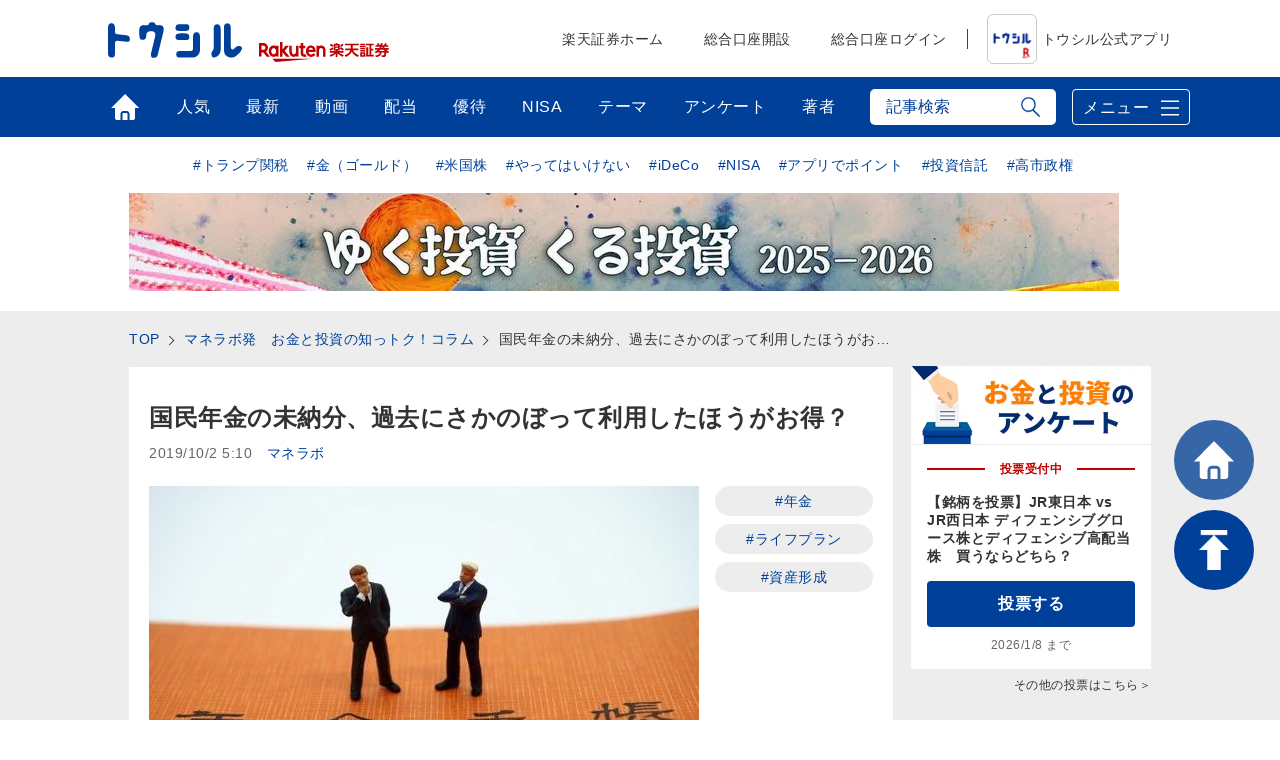

--- FILE ---
content_type: text/html; charset=utf-8
request_url: https://media.rakuten-sec.net/articles/-/23479
body_size: 26890
content:
<!DOCTYPE html>
<html prefix="og:http://ogp.me/ns#" lang="ja">
<head>
<meta charset="UTF-8">
<meta name="viewport" content="width=1098">
<title>国民年金の未納分、過去にさかのぼって利用したほうがお得？ | トウシル 楽天証券の投資情報メディア</title>
<meta name="description" content="">


<meta property="fb:app_id" content="335361713552658">
<meta property="og:title" content="国民年金の未納分、過去にさかのぼって利用したほうがお得？ | トウシル 楽天証券の投資情報メディア">
<meta property="og:description" content="　国民年金の未納部分はさかのぼって納められることは広く知られていることでしょう。　しかし、どのくらい前までさかのぼって納めることができるのか？　そこまでご存じの方は少ないと思われます。将来もらえる年金を少しでも増やしたい。だから今からさか…">
<meta property="og:image" content="https://media.rakuten-sec.net/mwimgs/a/7/-/img_a740b1d2e0c4376592080b9b0b96eec931801.jpg">
<meta property="og:url" content="https://media.rakuten-sec.net/articles/-/23479">
<meta property="og:type" content="article">
<meta property="og:site_name" content="トウシル 楽天証券の投資情報メディア">
<meta property="article:publisher" content="https://www.facebook.com/ToshiruRsec">

<meta name="twitter:card" content="summary_large_image">
<meta name="twitter:site" content="@ToshiruRsec">
<meta name="twitter:title" content="国民年金の未納分、過去にさかのぼって利用したほうがお得？ | トウシル 楽天証券の投資情報メディア">
<meta name="twitter:url" content="https://media.rakuten-sec.net/articles/-/23479">
<meta name="twitter:description" content="　国民年金の未納部分はさかのぼって納められることは広く知られていることでしょう。　しかし、どのくらい前までさかのぼって納めることができるのか？　そこまでご存じの方は少ないと思われます。将来もらえる年金を少しでも増やしたい。だから今からさか…">
<meta name="twitter:image" content="https://media.rakuten-sec.net/mwimgs/a/7/-/img_a740b1d2e0c4376592080b9b0b96eec931801.jpg">

<meta name="robots" content="max-image-preview:large">

<meta name="author" content="マネラボ" />


<link rel="icon" href="/common/images/chrome-icon.png" sizes="192x192">
<link rel="apple-touch-icon" href="/common/images/apple-touch-icon.png">
<link rel="shortcut icon" href="/common/images/favicon.ico">
<link rel="alternate" type="application/rss+xml" title="RSS |トウシル｜楽天証券の投資情報メディア" href="https://media.rakuten-sec.net/list/feed/rss4googlenews" />

<link href="https://m-rakuten.ismcdn.jp/resources/toushiru/css/v1/fonts.css?rd=202511141000" rel="preload" as="style">
<link href="https://m-rakuten.ismcdn.jp/resources/toushiru/css/v1/normalize.css" rel="stylesheet" media="print" onload="this.media='all'; this.onload=null;">
<link href="https://m-rakuten.ismcdn.jp/resources/toushiru/css/v1/basic.css?rd=202511141000" rel="stylesheet" type="text/css"/>
    <link href="https://m-rakuten.ismcdn.jp/resources/toushiru/css/v1/article.css?rd=202511141000" rel="stylesheet" type="text/css"/>

<script src="//ajax.googleapis.com/ajax/libs/jquery/3.7.1/jquery.min.js"></script>
<link rel="preconnect" href="//m-rakuten.ismcdn.jp" crossorigin>
<link rel="preconnect" href="//www.googletagmanager.com" crossorigin>
<link rel="preconnect" href="//securepubads.g.doubleclick.net" crossorigin>
<link rel="preconnect" href="//books.rakuten.co.jp" crossorigin>
<link rel="preconnect" href="//api.popin.cc" crossorigin>
<link rel="preconnect" href="//www.rakuten-sec.co.jp" crossorigin>
<link rel="preconnect" href="//connect.facebook.net" crossorigin>
<link rel="preconnect" href="//platform.twitter.com" crossorigin>
<link rel="preconnect" href="//d.line-scdn.net" crossorigin>
<link rel="preconnect" href="//r.r10s.jp/" crossorigin>
<link rel="preconnect" href="//s.yjtag.jp" crossorigin>
<link rel="preconnect" href="//b.yjtag.jp" crossorigin>
<link rel="preconnect" href="//cdn.mouseflow.com" crossorigin>


<!-- Google Tag Manager -->
<script>(function(w,d,s,l,i){w[l]=w[l]||[];w[l].push({'gtm.start':
new Date().getTime(),event:'gtm.js'});var f=d.getElementsByTagName(s)[0],
j=d.createElement(s),dl=l!='dataLayer'?'&l='+l:'';j.async=true;j.src=
'https://www.googletagmanager.com/gtm.js?id='+i+dl;f.parentNode.insertBefore(j,f);
})(window,document,'script','dataLayer','GTM-5J8CZTV');</script>
<!-- End Google Tag Manager -->

<!-- Google Tag Manager (noscript) -->
<noscript><iframe src="https://www.googletagmanager.com/ns.html?id=GTM-5J8CZTV"
height="0" width="0" style="display:none;visibility:hidden"></iframe></noscript>
<!-- End Google Tag Manager (noscript) -->
  <meta name="robots" content="noindex,nofollow" />
    <link rel="canonical" href="https://moneylab.f-academy.jp/column/education/22202/" />


      <link rel="next" href="https://media.rakuten-sec.net/articles/-/23479?page=2" />



<script type="application/ld+json">
[{
 "@context":"http://schema.org",
 "@type":"WebSite",
 "name":"トウシル 楽天証券の投資情報メディア",
 "alternateName":"トウシル 楽天証券の投資情報メディア",
 "url" : "https://media.rakuten-sec.net/"
},{
 "@context":"http://schema.org",
 "@type":"BreadcrumbList",
 "itemListElement":[
  {"@type":"ListItem","position":1,"item":{"@id":"https://media.rakuten-sec.net/","name":"トウシル 楽天証券の投資情報メディア トップ"}},
  {"@type":"ListItem","position":2,"item":{"@id":"https://media.rakuten-sec.net/subcategory/dc","name":"個人型確定拠出年金"}},
  {"@type":"ListItem","position":3,"item":{"@id":"https://media.rakuten-sec.net/category/moneylabo","name":"マネラボ発　お金と投資の知っトク！コラム"}},
  {"@type":"ListItem","position":4,"item":{"@id":"https://media.rakuten-sec.net/articles/-/23479","name":"国民年金の未納分、過去にさかのぼって利用したほうがお得？"}}
 ]
},{
 "@context":"http://schema.org",
 "@type":"NewsArticle",
 "mainEntityOfPage":{"@type":"WebPage","@id":"https://media.rakuten-sec.net/articles/-/23479"},
 "headline":"国民年金の未納分、過去にさかのぼって利用したほうがお得？",

 "image":{"@type":"ImageObject","url":"https://m-rakuten.ismcdn.jp/mwimgs/a/7/640/img_a740b1d2e0c4376592080b9b0b96eec931801.jpg","width":"640","height":"360"},
 "datePublished":"2019-10-02T05:10:00+09:00",
 "dateModified":"2019-10-02T05:10:00+09:00",
 "author":{"@type":"Person","name":"マネラボ"},
 "description":"",
 "publisher":{"@type":"Organization","name":"トウシル 楽天証券の投資情報メディア","logo":{"@type":"ImageObject","url":"https://media.rakuten-sec.net/common/images/amp_favicon.png","width":"600","height":"60"}}
}]
</script>

</head>
<body>
<div id="wrapper">
<!-- Standard RakutenCommonHeader v0.1.1 HTML starts-->
    <div class="rc-h-standard">
      <noscript>
        <div class="rc-h-noscript-bar">
          <div class="rc-h-inner">
            <p>JavaScriptが無効の為、一部のコンテンツをご利用いただけません。JavaScriptの設定を有効にしてからご利用いただきますようお願いいたします。（<a href="https://www.rakuten-sec.co.jp/web/help/qa_javascript.html">設定方法</a>）</p>
          </div>
        </div>
      </noscript>
    </div>
<!-- Standard RakutenCommonHeader v0.1.1 HTML ends-->
<header>
  <div id="top-bar">
    <div class="inner-block top-bar__contents">
      <div class="heading">
        <div class="logo"><a href="/" onclick="s.lidTrack('toshiru-header_toshiru-logo')"><img src="https://m-rakuten.ismcdn.jp/common/toushiru/images/v1/common/toushiru-logo-blue.svg" alt="トウシル お金と投資をもっと身近に" width="134" height="36"></a></div>
      <div class="logo grouplogo"><a href="https://www.rakuten-sec.co.jp/" target="_blank" onclick="s.lidTrack('toshiru-header_RS-logo')"><img src="https://m-rakuten.ismcdn.jp/common/toushiru/images/assets/Securities_pc_32px.svg" alt="楽天証券" width="130" height="20"></a></div>
    </div>
    <nav id="gnavi">
      <ul>
        <li><a href="https://www.rakuten-sec.co.jp/" target="_blank" onclick="s.lidTrack('toshiru-header_RS-home')">楽天証券ホーム</a></li>
        <li><a href="https://www.rakuten-sec.co.jp/web/account/rsec.html" target="_blank" onclick="s.lidTrack('toshiru-header_acc-open')">総合口座開設</a></li>
        <li><a href="https://www.rakuten-sec.co.jp/ITS/V_ACT_Login.html" target="_blank" onclick="s.lidTrack('toshiru-header_login)">総合口座ログイン</a></li>
        <li class="gnavi__app"><a href="/articles/-/39832" onclick="s.lidTrack('toshiru-header_app)"><img src="https://m-rakuten.ismcdn.jp/common/toushiru/images/assets/Toushiru_Color_2.png" alt="トウシル公式アプリ" width="48" height="48">トウシル公式アプリ</a></li>
      </ul>
    </nav>
    </div><!-- /inner-block -->
  </div><!-- /top-bar -->
  <div id="gnavwrap">
  <div id="bottom-bar">
    <div class="inner-block">

<nav>
  <ul>
    <li class="top"><a href="/" onclick="s.lidTrack('toshiru-gb_navi_top')">トップ</a></li>
    <li class="ranking"><a href="/list/ranking" onclick="s.lidTrack('toshiru-gb_navi_rank')">人気</a></li>
    <li class="latest"><a href="/category/toushiru" onclick="s.lidTrack('toshiru-gb_navi_latest')">最新</a></li>
    <li class="movie"><a href="/list/search?keyword[]=%E5%8B%95%E7%94%BB" onclick="s.lidTrack('toshiru-gb_navi_movie')">動画</a></li>
    <li class="dividend"><a href="/ud/theme_simple/theme_code/haitou" onclick="s.lidTrack('toshiru-gb_navi_haitou')">配当</a></li>
    <li class="kabuyutai"><a href="/ud/theme_simple/theme_code/kabuyutai" onclick="s.lidTrack('toshiru-gb_navi_shareholders')">優待</a></li>
    <li class="nisa"><a href="/ud/theme_simple/theme_code/nisa-top" onclick="s.lidTrack('toshiru-gb_navi_nisa')">NISA</a></li>
    <li class="feature"><a href="/list/theme" onclick="s.lidTrack('toshiru-gb_navi_theme')">テーマ</a></li>
    <li class="votes"><a href="/list/votes" onclick="s.lidTrack('toshiru-gb_navi_vote')">アンケート</a></li>
    <li class="authors"><a href="/list/authors" onclick="s.lidTrack('toshiru-gb_navi_author')">著者</a></li>
  </ul>
</nav>
<div class="search">
  <form action="/list/search" method="get">
    <input id="keyword" class="inputtext js-search" type="text" placeholder="記事検索" name="fulltext" autocomplete="off"　/>
    <input class="search-ico" type="submit" value="検索">
  </form>

<div class="recommend-keyword js-serch-words">
<ul>
<li><a href="/list/search?keyword[]=%E9%8A%98%E6%9F%84%E9%81%B8%E3%81%B3">#銘柄選び</a></li>
<li><a href="/list/search?keyword[]=%E6%97%A5%E7%B5%8C%E5%B9%B3%E5%9D%87%E6%A0%AA%E4%BE%A1">#日経平均株価</a></li>
<li><a href="/list/search?keyword[]=NISA">#NISA</a></li>
<li><a href="/list/search?keyword[]=%E6%A0%AA%E4%B8%BB%E5%84%AA%E5%BE%85">#株主優待</a></li>
<li><a href="/list/search?keyword[]=%E6%8A%95%E8%B3%87%E5%88%9D%E5%BF%83%E8%80%85">#投資初心者</a></li>
<li><a href="/list/search?keyword[]=%E9%85%8D%E5%BD%93">#配当</a></li>
<li><a href="/list/search?keyword[]=%E5%80%8B%E4%BA%BA%E6%8A%95%E8%B3%87%E5%AE%B6">#個人投資家</a></li>
<li><a href="/list/search?keyword[]=%E8%B3%87%E7%94%A3%E5%BD%A2%E6%88%90">#資産形成</a></li>
<li><a href="/list/search?keyword[]=iDeCo%EF%BC%88%E5%80%8B%E4%BA%BA%E5%9E%8B%E7%A2%BA%E5%AE%9A%E6%8B%A0%E5%87%BA%E5%B9%B4%E9%87%91%EF%BC%89">#iDeCo（個人型確定拠出年金）</a></li>
<li><a href="/list/search?keyword[]=%E5%88%A9%E5%9B%9E%E3%82%8A">#利回り</a></li>
</ul>
</div>
</div>
      <div class="menu-btn">メニュー</div>
    </div><!-- /inner-block -->
  </div><!-- /bottom-bar -->
<div id="megamenu">
<div class="inner-block" id="g-ranking">
  <div class="close-btn js-close">CLOSE</div>
<div class="heading">人気記事ランキングから探す</div>

<div class="block-wrap">
<div class="block rank">
  <div class="maintitle">デイリー</div>
  <div class="ranking-list">
    <ul>
      <li>
        <a href="/articles/-/51099" onclick="s.lidTrack('toshiru-gb_navi_rank_day01')">
         <span class="icon"><span class="num">1</span><img class="lazyload" data-src="https://m-rakuten.ismcdn.jp/mwimgs/3/b/160m/img_3bfd64f04b13c7d90197888583ca995598492.jpg" alt="株主優待名人・桐谷さんが厳選「2026年に注目の10銘柄」" width="80" height="53"></span>
          <span class="text">
            <span class="title">株主優待名人・桐谷さんが厳選「2026年に注目の10銘柄」</span>
            <span class="author">トウシル編集チーム</span>
          </span>
        </a>
      </li>
      <li>
        <a href="/articles/-/51104" onclick="s.lidTrack('toshiru-gb_navi_rank_day02')">
         <span class="icon"><span class="num">2</span><img class="lazyload" data-src="https://m-rakuten.ismcdn.jp/mwimgs/d/7/160m/img_d7e9217bf0428774f3658d29bb87c01188360.jpg" alt="2026年初心者にもおすすめ株主優待！トリドールHD、ヒューリックなど【優待マニア厳選】" width="80" height="53"></span>
          <span class="text">
            <span class="title">2026年初心者にもおすすめ株主優待！トリドールHD、ヒュ…</span>
            <span class="author">優待主婦 まる子さん</span>
          </span>
        </a>
      </li>
      <li>
        <a href="/articles/-/51088" onclick="s.lidTrack('toshiru-gb_navi_rank_day03')">
         <span class="icon"><span class="num">3</span><img class="lazyload" data-src="https://m-rakuten.ismcdn.jp/mwimgs/e/0/160m/img_e01dd63f69345317b5f5eed100de3e9b24937.jpg" alt="「こどもNISA」の活用術：生前贈与、お小遣いを使った投資教育のススメ" width="80" height="53"></span>
          <span class="text">
            <span class="title">「こどもNISA」の活用術：生前贈与、お小遣いを使った投資…</span>
            <span class="author">山崎 俊輔</span>
          </span>
        </a>
      </li>
      <li>
        <a href="/articles/-/51075" onclick="s.lidTrack('toshiru-gb_navi_rank_day04')">
         <span class="icon"><span class="num">4</span><img class="lazyload" data-src="https://m-rakuten.ismcdn.jp/mwimgs/9/f/160m/img_9f2f6580739a8d033e8c847fa246262f66139.png" alt="『2億稼げる　なごちょう式　低リスク超分散株投資』【書籍紹介】" width="80" height="53"></span>
          <span class="text">
            <span class="title">『2億稼げる　なごちょう式　低リスク超分散株投資』【書籍紹…</span>
            <span class="author">トウシル編集チーム</span>
          </span>
        </a>
      </li>
      <li>
        <a href="/articles/-/51072" onclick="s.lidTrack('toshiru-gb_navi_rank_day05')">
         <span class="icon"><span class="num">5</span><img class="lazyload" data-src="https://m-rakuten.ismcdn.jp/mwimgs/a/e/160m/img_aedeede00f54d6903769001857fa61a3188496.jpg" alt="【黒木亮】円安でも満喫可能！絶景と美食のジョージアを旅する" width="80" height="53"></span>
          <span class="text">
            <span class="title">【黒木亮】円安でも満喫可能！絶景と美食のジョージアを旅する</span>
            <span class="author">呉 太淳</span>
          </span>
        </a>
      </li>
    </ul>
  </div><!-- /daily-ranking -->
  <div class="list-more"><a href="/list/ranking?rank=daily" onclick="s.lidTrack('toshiru-gb_navi_rank_day')">デイリーランキング一覧はこちら</a></div>
</div>

<div class="block rank">
  <div class="maintitle">週間</div>
  <div class="ranking-list">
    <ul>
      <li>
        <a href="/articles/-/51099" onclick="s.lidTrack('toshiru-gb_navi_rank_week01')">
         <span class="icon"><span class="num">1</span><img class="lazyload" data-src="https://m-rakuten.ismcdn.jp/mwimgs/3/b/160m/img_3bfd64f04b13c7d90197888583ca995598492.jpg" alt="株主優待名人・桐谷さんが厳選「2026年に注目の10銘柄」" width="80" height="53"></span>
          <span class="text">
            <span class="title">株主優待名人・桐谷さんが厳選「2026年に注目の10銘柄」</span>
            <span class="author">トウシル編集チーム</span>
          </span>
        </a>
      </li>
      <li>
        <a href="/articles/-/50981" onclick="s.lidTrack('toshiru-gb_navi_rank_week02')">
         <span class="icon"><span class="num">2</span><img class="lazyload" data-src="https://m-rakuten.ismcdn.jp/mwimgs/7/b/160m/img_7bc3b89e1bebe4136324aa4ad022f05386677.jpg" alt="投資歴5年で配当140万円！50代で始める人生を豊かにする投資とは？優待投資家・シニアちゃんインタビュー[前編]" width="80" height="53"></span>
          <span class="text">
            <span class="title">投資歴5年で配当140万円！50代で始める人生を豊かにする…</span>
            <span class="author">トウシル編集チーム</span>
          </span>
        </a>
      </li>
      <li>
        <a href="/articles/-/50900" onclick="s.lidTrack('toshiru-gb_navi_rank_week03')">
         <span class="icon"><span class="num">3</span><img class="lazyload" data-src="https://m-rakuten.ismcdn.jp/mwimgs/5/7/160m/img_57e81c5bd4bac3225b014bb90bb20ea791843.jpg" alt="日本株、2025年相場の振り返りと2026年のざっくり見通し" width="80" height="53"></span>
          <span class="text">
            <span class="title">日本株、2025年相場の振り返りと2026年のざっくり見通し</span>
            <span class="author">土信田 雅之</span>
          </span>
        </a>
      </li>
      <li>
        <a href="/articles/-/50982" onclick="s.lidTrack('toshiru-gb_navi_rank_week04')">
         <span class="icon"><span class="num">4</span><img class="lazyload" data-src="https://m-rakuten.ismcdn.jp/mwimgs/9/9/160m/img_99beb2f201cd2a66c7be1ed69453651288862.jpg" alt="心がときめく銘柄選びと「DIE WITH 1,000万円」の出口戦略とは？優待投資家・シニアちゃんインタビュー[後編]" width="80" height="53"></span>
          <span class="text">
            <span class="title">心がときめく銘柄選びと「DIE WITH 1,000万円」…</span>
            <span class="author">トウシル編集チーム</span>
          </span>
        </a>
      </li>
      <li>
        <a href="/articles/-/51114" onclick="s.lidTrack('toshiru-gb_navi_rank_week05')">
         <span class="icon"><span class="num">5</span><img class="lazyload" data-src="https://m-rakuten.ismcdn.jp/mwimgs/5/4/160m/img_54960ecba6f58004e7fbbdc16d0684ae45934.jpg" alt="2026年日本株トレード改善のアドバイス：売買回数とタイミングの最適解は？（窪田真之）" width="80" height="53"></span>
          <span class="text">
            <span class="title">2026年日本株トレード改善のアドバイス：売買回数とタイミ…</span>
            <span class="author">窪田 真之</span>
          </span>
        </a>
      </li>
    </ul>
  </div><!-- /weekly-ranking -->
  <div class="list-more"><a href="/list/ranking?rank=weekly" onclick="s.lidTrack('toshiru-gb_navi_rank_week')">週間ランキング一覧はこちら</a></div>
</div>

<div class="block rank">
  <div class="maintitle">月間</div>
  <div class="ranking-list">
    <ul>
      <li>
        <a href="/articles/-/51099" onclick="s.lidTrack('toshiru-gb_navi_rank_month01')">
          <span class="icon"><span class="num">1</span><img class="lazyload" data-src="https://m-rakuten.ismcdn.jp/mwimgs/3/b/160m/img_3bfd64f04b13c7d90197888583ca995598492.jpg" alt="株主優待名人・桐谷さんが厳選「2026年に注目の10銘柄」" width="80" height="53"></span>
          <span class="text">
            <span class="title">株主優待名人・桐谷さんが厳選「2026年に注目の10銘柄」</span>
            <span class="author">トウシル編集チーム</span>
          </span>
        </a>
      </li>
      <li>
        <a href="/articles/-/50981" onclick="s.lidTrack('toshiru-gb_navi_rank_month02')">
          <span class="icon"><span class="num">2</span><img class="lazyload" data-src="https://m-rakuten.ismcdn.jp/mwimgs/7/b/160m/img_7bc3b89e1bebe4136324aa4ad022f05386677.jpg" alt="投資歴5年で配当140万円！50代で始める人生を豊かにする投資とは？優待投資家・シニアちゃんインタビュー[前編]" width="80" height="53"></span>
          <span class="text">
            <span class="title">投資歴5年で配当140万円！50代で始める人生を豊かにする…</span>
            <span class="author">トウシル編集チーム</span>
          </span>
        </a>
      </li>
      <li>
        <a href="/articles/-/51085" onclick="s.lidTrack('toshiru-gb_navi_rank_month03')">
          <span class="icon"><span class="num">3</span><img class="lazyload" data-src="https://m-rakuten.ismcdn.jp/mwimgs/b/a/160m/img_ba3a74d142d43692b7f585d7633c793b84754.jpg" alt="2026年の高配当株の主役は？「割安」な5銘柄。年間株価上昇率ランキングも" width="80" height="53"></span>
          <span class="text">
            <span class="title">2026年の高配当株の主役は？「割安」な5銘柄。年間株価上…</span>
            <span class="author">佐藤 勝己</span>
          </span>
        </a>
      </li>
      <li>
        <a href="/articles/-/51079" onclick="s.lidTrack('toshiru-gb_navi_rank_month04')">
          <span class="icon"><span class="num">4</span><img class="lazyload" data-src="https://m-rakuten.ismcdn.jp/mwimgs/8/7/160m/img_87f7a35b37a1682c6ac1f292e67b08c649888.jpg" alt="ソフトバンクグループとソフトバンクを買い推奨（窪田真之）" width="80" height="53"></span>
          <span class="text">
            <span class="title">ソフトバンクグループとソフトバンクを買い推奨（窪田真之）</span>
            <span class="author">窪田 真之</span>
          </span>
        </a>
      </li>
      <li>
        <a href="/articles/-/50845" onclick="s.lidTrack('toshiru-gb_navi_rank_month05')">
          <span class="icon"><span class="num">5</span><img class="lazyload" data-src="https://m-rakuten.ismcdn.jp/mwimgs/1/4/160m/img_1434a83ade640d8803bb52447174d33486834.jpg" alt="【クイズ】高配当の人気優待株は？ソフトバンク、OLC、マクドナルド…" width="80" height="53"></span>
          <span class="text">
            <span class="title">【クイズ】高配当の人気優待株は？ソフトバンク、OLC、マク…</span>
            <span class="author">窪田 真之</span>
          </span>
        </a>
      </li>
    </ul>
  </div><!-- /monthly-ranking -->
  <div class="list-more"><a href="/list/ranking?rank=monthly" onclick="s.lidTrack('toshiru-gb_navi_rank_month')">月間ランキング一覧はこちら</a></div>
</div>
</div><!-- /block-wrap -->

</div>

<div class="inner-block" id="g-dividend">
  <div class="close-btn js-close">CLOSE</div>
<div class="block-wrap">
  <div class="upper-block">
    <div class="heading">プロの視点で厳選！高配当の銘柄選び</div>
    <div class="smallbnr">
      <div class="bnr">
        <a href="/articles/-/50966" onclick="s.lidTrack('toshiru-gb_navi_haitou_01')">
         <div class="image"><img class="lazyload" data-src="https://m-rakuten.ismcdn.jp/mwimgs/8/e/498m/img_8e2ea74cda73f134b6274ace7fcf32ec102845.png" alt="配当利回りTOP15：王子HDやアマノが新規にランクイン！日銀会合、米AI関連株が今後の警戒材料に" width="249" height="166"></div>
         <p>配当利回りTOP15：王子HDやア…</p>
        </a>
      </div>
      <div class="bnr">
        <a href="/articles/-/50596" onclick="s.lidTrack('toshiru-gb_navi_haitou_02')">
         <div class="image"><img class="lazyload" data-src="https://m-rakuten.ismcdn.jp/mwimgs/8/c/498m/img_8c5878c1d04cd9484d5d3f008a90a23754275.png" alt="武田薬品工業、大東建託など出遅れ・バリュー株への資金シフトで注目の高配当株5選" width="249" height="166"></div>
         <p>武田薬品工業、大東建託など出遅れ・…</p>
        </a>
      </div>
      <div class="bnr">
        <a href="/articles/-/50432" onclick="s.lidTrack('toshiru-gb_navi_haitou_03')">
         <div class="image"><img class="lazyload" data-src="https://m-rakuten.ismcdn.jp/mwimgs/8/e/498m/img_8e2ea74cda73f134b6274ace7fcf32ec102845.png" alt="配当利回りTOP15：ホンダ、グンゼなど権利落ちで軟調。日米金融政策と決算発表に注目" width="249" height="166"></div>
         <p>配当利回りTOP15：ホンダ、グン…</p>
        </a>
      </div>
      <div class="bnr">
        <a href="/articles/-/50314" onclick="s.lidTrack('toshiru-gb_navi_haitou_04')">
         <div class="image"><img class="lazyload" data-src="https://m-rakuten.ismcdn.jp/mwimgs/8/c/498m/img_8c5878c1d04cd9484d5d3f008a90a23754275.png" alt="高市政権で注目の高配当株：セイノーHD、野村不動産、スバル【配当利回り3.5%以上】" width="249" height="166"></div>
         <p>高市政権で注目の高配当株：セイノー…</p>
        </a>
      </div>
  </div><!-- /smallbnr -->
 </div><!-- /upper-block -->
 
 <div class="bottom-block">
   
<div class="block-half">
      <div class="select theme">
        <div class="maintitle">アナリストの評価◎の高配当利回りランキング</div>
        <a href="https://media.rakuten-sec.net/category/haitou" onclick="s.lidTrack('toshiru-gb_navi_haitou_05')">
          <div class="image"><img class="lazyload" data-src="https://m-rakuten.ismcdn.jp/mwimgs/4/1/944m/img_41a11d63e102246953a7d568d71c7e1527133.png" alt="アナリストの評価◎の高配当利回りランキング" width="514" height="124"></div>
          <p>長期投資向きの割安好評価株を厳選！</p>
        </a>
       </div><!-- /select -->
      </div><!-- /block-half -->
      
      <div class="block-half">
      <div class="select">
        <div class="maintitle">読めば納得、高配当株投資のキホン</div>
        <ul>
          <li>
            <a href="/articles/-/38372" onclick="s.lidTrack('toshiru-gb_navi_haitou_06')">
              <span class="icon"><img class="lazyload" data-src="https://m-rakuten.ismcdn.jp/mwimgs/2/8/160m/img_28d3141d3dc737499fe18d06a0dea5a023473.png" alt="やってはいけない！高配当投資、よくある失敗＆防止策" width="80" height="53"></span>
              <span class="text">
                <span class="title">やってはいけない！高配当投資、よくある失敗＆防止策</span>
                <span class="summary">●失敗1：高配当利回り7％超えの超高配当銘柄を購入したが、いつのまにか株価が下落！●失敗2：黒字でもうかっているはずな…</span>
              </span>
            </a>
          </li>
          <li>
            <a href="/articles/-/38354" onclick="s.lidTrack('toshiru-gb_navi_haitou_07')">
              <span class="icon"><img class="lazyload" data-src="https://m-rakuten.ismcdn.jp/mwimgs/6/0/160m/img_60c55f2bf3275f8eb0169d1d23a7172a25626.png" alt="知っておきたい！高配当銘柄選びの基礎知識" width="80" height="53"></span>
              <span class="text">
                <span class="title">知っておきたい！高配当銘柄選びの基礎知識</span>
                <span class="summary">●［0］そもそも配当とは？●［1］高配当銘柄とは？●［2］高配当銘柄の魅力とは？●［3］高配当銘柄の探し方－日本株編●…</span>
              </span>
            </a>
          </li>
        </ul>
       </div><!-- /select -->
      </div><!-- /block-half -->

 </div><!-- /bottom-block -->
 
</div><!-- /block-wrap -->

<div class="more"><a href="/ud/theme_simple/theme_code/haitou" onclick="s.lidTrack('toshiru-gb_navi_haitou_08')"><span>利回り3%以上を狙う高配当株の選び方</span></a></div></div>

<div class="inner-block" id="g-nisa">
  <div class="close-btn js-close">CLOSE</div>
<div class="block-wrap">
  <div class="upper-block">
    <div class="heading">初心者でも大丈夫！NISAの始め方がわかる</div>
    <div class="smallbnr">
      <div class="bnr">
        <div class="image"><a href="https://media.rakuten-sec.net/articles/-/43617" data-ratid="toshiru-gb_navi_NISA_01" data-ratevent="click" data-ratparam="all"><img class="lazyload" data-src="https://m-rakuten.ismcdn.jp/mwimgs/7/b/-/img_7bc7e9470f78f849861d083ffc7e1aeb77043.png" alt="つみたて投資枠と成長投資枠って？" width="249" height="163"></a></div>
        <p>つみたて投資枠と成長投資枠って？</p>
      </div>
      <div class="bnr">
        <div class="image"><a href="https://media.rakuten-sec.net/articles/-/42730" data-ratid="toshiru-gb_navi_NISA_02" data-ratevent="click" data-ratparam="all"><img class="lazyload" data-src="https://m-rakuten.ismcdn.jp/mwimgs/8/4/-/img_84edc6098194138301352275a5a6fe70121137.png" alt="積立額別！利回りシミュレーション" width="249" height="163"></a></div>
        <p>積立額別！利回りシミュレーション</p>
      </div>
      <div class="bnr">
        <div class="image"><a href="https://media.rakuten-sec.net/articles/-/48287" data-ratid="toshiru-gb_navi_NISA_03" data-ratevent="click" data-ratparam="all"><img class="lazyload" data-src="https://m-rakuten.ismcdn.jp/mwimgs/1/6/-/img_166120c37a85cace58c77da2379d27fb25253.png" alt="投資信託の銘柄選び、ポイントは？" width="249" height="163"></a></div>
        <p>投資信託の銘柄選び、ポイントは？</p>
      </div>
      <div class="bnr">
        <div class="image"><a href="https://media.rakuten-sec.net/articles/-/49038" data-ratid="toshiru-gb_navi_NISA_04" data-ratevent="click" data-ratparam="all"><img class="lazyload" data-src="https://m-rakuten.ismcdn.jp/mwimgs/e/8/-/img_e8e0c2936d67f17820a6f7df5daedfe787846.png" alt="NISAとiDeCo、賢い使い分け方" width="249" height="163"></a></div>
        <p>NISAとiDeCo、賢い使い分け方</p>
      </div>
    </div>
  </div>
  <div class="bottom-block">
    <div class="heading">NISAをもっと詳しく知ろう</div>
    <div class="smallbnr">
      <div class="bnr">
        <div class="image"><a href="https://media.rakuten-sec.net/articles/-/48575" data-ratid="toshiru-gb_navi_NISA_05" data-ratevent="click" data-ratparam="all"><img class="lazyload" data-src="https://m-rakuten.ismcdn.jp/mwimgs/e/2/-/img_e26bf2b29394ece9afb1b1781a1edbee51380.jpg" alt="高齢者向けNISAって何？" width="249" height="163"></a></div>
        <p>高齢者向けNISAって何？</p>
      </div>
      <div class="bnr">
        <div class="image"><a href="https://media.rakuten-sec.net/articles/-/48550" data-ratid="toshiru-gb_navi_NISA_06" data-ratevent="click" data-ratparam="all"><img class="lazyload" data-src="https://m-rakuten.ismcdn.jp/mwimgs/c/7/-/img_c74f1adcbc4aa5d1eb4f0b3fdb75e00d44095.jpg" alt="NISAで買える金関連銘柄の選び方" width="249" height="163"></a></div>
        <p>NISAで買える金関連銘柄の選び方</p>
      </div>
      <div class="bnr">
        <div class="image"><a href="https://media.rakuten-sec.net/articles/-/48063" data-ratid="toshiru-gb_navi_NISA_07" data-ratevent="click" data-ratparam="all"><img class="lazyload" data-src="https://m-rakuten.ismcdn.jp/mwimgs/8/f/-/img_8f03e4c001751f0cdb55de0b0bfeabc437843.jpg" alt="割安度やパフォーマンスで比べる" width="249" height="163"></a></div>
        <p>割安度やパフォーマンスで比べる</p>
      </div>
      <div class="bnr">
        <div class="image"><a href="https://media.rakuten-sec.net/articles/-/42052" data-ratid="toshiru-gb_navi_NISA_08" data-ratevent="click" data-ratparam="all"><img class="lazyload" data-src="https://m-rakuten.ismcdn.jp/mwimgs/2/b/-/img_2bbaf02013eeb6492773664c9614bb21108881.png" alt="資産形成が有利になる制度とは" width="249" height="163"></a></div>
        <p>資産形成が有利になる制度とは</p>
      </div>
    </div>
  </div>
</div>
</div>

<div class="inner-block" id="g-kabuyutai">
  <div class="close-btn js-close">CLOSE</div>
<div class="block-wrap">
  <div class="upper-block">
    <div class="heading">最新！株主NEWS 注目記事</div>
    <div class="smallbnr">
      <div class="bnr">
        <a href="/articles/-/50610" onclick="s.lidTrack('toshiru-gb_navi_shareholders_01')">
         <div class="image"><img class="lazyload" data-src="https://m-rakuten.ismcdn.jp/mwimgs/f/1/498m/img_f1813c6de2f4747fdc6da5ef4c660e2228368.png" alt="ヤマハ発動機のさわやか商品券、すかいらーく、マクドナルドの食事券など：2025年12月株主優待ランキング" width="249" height="163"></div>
         <p>ヤマハ発動機のさわやか商品券、すか…</p>
        </a>
      </div>
      <div class="bnr">
        <a href="/articles/-/50474" onclick="s.lidTrack('toshiru-gb_navi_shareholders_02')">
         <div class="image"><img class="lazyload" data-src="https://m-rakuten.ismcdn.jp/mwimgs/2/6/498m/img_26caa2a0e2f066f8a47944bf3b98346b28647.png" alt="【株主優待】不二家、ヒューリック、焼肉きんぐの食事券など！まる子さんが選ぶ2025年12月銘柄" width="249" height="163"></div>
         <p>【株主優待】不二家、ヒューリック、…</p>
        </a>
      </div>
      <div class="bnr">
        <a href="/articles/-/50854" onclick="s.lidTrack('toshiru-gb_navi_shareholders_03')">
         <div class="image"><img class="lazyload" data-src="https://m-rakuten.ismcdn.jp/mwimgs/c/2/498m/img_c290e98ca3ece04818d92e5019c867ac28169.png" alt="山岡家のラーメン無料券、unico商品、鳥貴族の食事券など！2026年1月株主優待ランキング" width="249" height="163"></div>
         <p>山岡家のラーメン無料券、unico…</p>
        </a>
      </div>
      <div class="bnr">
        <a href="/articles/-/50729" onclick="s.lidTrack('toshiru-gb_navi_shareholders_04')">
         <div class="image"><img class="lazyload" data-src="https://m-rakuten.ismcdn.jp/mwimgs/d/3/498m/img_d33abe2c2789e14d51470b6a36874e5547572.png" alt="「ステーキのあさくま」で使える優待券、ダイドーグループのたらみゼリーなど！まる子さんが選ぶ2026年1月銘柄" width="249" height="163"></div>
         <p>「ステーキのあさくま」で使える優待…</p>
        </a>
      </div>
  </div><!-- /smallbnr -->
 </div><!-- /upper-block -->
 
 <div class="bottom-block">
   
<div class="block-half">
      <div class="select theme">
        <div class="maintitle">「おすすめ特集」</div>
        <a href="/ud/theme_simple/theme_code/kiritani-yuutai" onclick="s.lidTrack('toshiru-gb_navi_shareholders_05')">
          <div class="image"><img class="lazyload" data-src="https://m-rakuten.ismcdn.jp/mwimgs/7/6/944m/img_760c513a7577321611dde172f464a0e927031.jpg" alt="おすすめ特集" width="514" height="124"></div>
          <p>桐谷さんの優待成功術と優待生活を大特集！</p>
        </a>
       </div><!-- /select -->
      </div><!-- /block-half -->
      
      <div class="block-half">
      <div class="select">
        <div class="maintitle">「金融知識ゼロから！初心者の優待入門」</div>
        <ul>
          <li>
            <a href="/articles/-/19468" onclick="s.lidTrack('toshiru-gb_navi_shareholders_06')">
              <span class="icon"><img class="lazyload" data-src="https://m-rakuten.ismcdn.jp/mwimgs/5/1/160m/img_51b678919d6498e3ef45acb9fecfae8d36103.png" alt="【初心者の株主優待１】初めての株主優待 楽しみ方と銘柄選び" width="80" height="53"></span>
              <span class="text">
                <span class="title">【初心者の株主優待１】初めての株主優待 楽しみ方と銘柄選び</span>
                <span class="summary">優待の魅力とはじめ方をお伝えします。</span>
              </span>
            </a>
          </li>
          <li>
            <a href="/articles/-/19469" onclick="s.lidTrack('toshiru-gb_navi_shareholders_07')">
              <span class="icon"><img class="lazyload" data-src="https://m-rakuten.ismcdn.jp/mwimgs/b/d/160m/img_bd860a358289fc6eec93884656a4c01e23984.png" alt="【初心者の株主優待２】優待マニアが選ぶ銘柄探しの決め手と注意点" width="80" height="53"></span>
              <span class="text">
                <span class="title">【初心者の株主優待２】優待マニアが選ぶ銘柄探しの決め手と注意点</span>
                <span class="summary">優待銘柄の決め手や購入タイミングをお伝えします。</span>
              </span>
            </a>
          </li>
        </ul>
       </div><!-- /select -->
      </div><!-- /block-half -->

 </div><!-- /bottom-block -->
 
</div><!-- /block-wrap -->

<div class="more"><a href="/ud/theme_simple/theme_code/kabuyutai" onclick="s.lidTrack('toshiru-gb_navi_shareholders')"><span>最新！株主優待NEWSはこちら</span></a></div></div>

<div class="inner-block" id="g-feature">
  <div class="close-btn js-close">CLOSE</div>
<div class="block-wrap">
  <div class="upper-block">
   <div class="heading">人気のテーマから探す</div>
    <div class="smallbnr">
      <div class="bnr">
         <div class="image"><a href="/ud/theme_simple/theme_code/kabuyutai" onclick="s.lidTrack('toshiru-gb_navi_theme_recommend01')"><img class="lazyload" data-src="https://m-rakuten.ismcdn.jp/mwimgs/e/b/498m/img_eb6925becc3cc0318ec9f0b3a943522526697.png" alt="最新！株主優待NEWS" width="249" height="163"></a></div>
      </div>
      <div class="bnr">
         <div class="image"><a href="/ud/theme_simple/theme_code/yukutousi2026" onclick="s.lidTrack('toshiru-gb_navi_theme_recommend02')"><img class="lazyload" data-src="https://m-rakuten.ismcdn.jp/mwimgs/f/1/498m/img_f14e62add437bce822c5dc446a25a3b8106792.jpg" alt="ゆく投資 くる投資 2025－2026" width="249" height="163"></a></div>
      </div>
      <div class="bnr">
         <div class="image"><a href="/ud/theme_simple/theme_code/furusato-nozei" onclick="s.lidTrack('toshiru-gb_navi_theme_recommend03')"><img class="lazyload" data-src="https://m-rakuten.ismcdn.jp/mwimgs/7/e/498m/img_7ed16edce01af77c6f56cfd5fb02784595285.png" alt="2025年版！インフレを強力サポート！ふるさと納税特集" width="249" height="163"></a></div>
      </div>
      <div class="bnr">
         <div class="image"><a href="/ud/theme_simple/theme_code/haitou" onclick="s.lidTrack('toshiru-gb_navi_theme_recommend04')"><img class="lazyload" data-src="https://m-rakuten.ismcdn.jp/mwimgs/9/e/498m/img_9ecf526158bb68759385a6638d241cb579161.png" alt="利回り3％以上を狙う！高配当株の選び方" width="249" height="163"></a></div>
      </div>
  </div><!-- /smallbnr -->
 </div><!-- /upper-block -->
 
 <div class="bottom-block">
   <div class="heading">トウシル編集部オススメのテーマから探す</div>
    <div class="smallbnr">
      <div class="bnr">
         <div class="image"><a href="/ud/theme_simple/theme_code/yukutousi2026" onclick="s.lidTrack('toshiru-gb_navi_theme_recommend01')"><img class="lazyload" data-src="https://m-rakuten.ismcdn.jp/mwimgs/f/1/498m/img_f14e62add437bce822c5dc446a25a3b8106792.jpg" alt="ゆく投資 くる投資 2025－2026" width="249" height="163"></a></div>
      </div>
      <div class="bnr">
         <div class="image"><a href="/ud/theme_simple/theme_code/newera-japanesestocks" onclick="s.lidTrack('toshiru-gb_navi_theme_recommend02')"><img class="lazyload" data-src="https://m-rakuten.ismcdn.jp/mwimgs/0/5/498m/img_056c52605d7e76535829c156598eb8c333811.png" alt="祝！ 日経平均株価 ５万円突破 これからどうなる？" width="249" height="163"></a></div>
      </div>
      <div class="bnr">
         <div class="image"><a href="/ud/theme_simple/theme_code/whats-ideco" onclick="s.lidTrack('toshiru-gb_navi_theme_recommend03')"><img class="lazyload" data-src="https://m-rakuten.ismcdn.jp/mwimgs/3/f/498m/img_3f55ff52573d4aa25e0d5643579b48d242969.png" alt="本気の節税ならiDeCo！" width="249" height="163"></a></div>
      </div>
      <div class="bnr">
         <div class="image"><a href="/ud/theme_simple/theme_code/blogger" onclick="s.lidTrack('toshiru-gb_navi_theme_recommend04')"><img class="lazyload" data-src="https://m-rakuten.ismcdn.jp/mwimgs/d/1/498m/img_d18ca08ece59bcc5cdce3db6d606f60790863.png" alt="投資のヒントがいっぱい！個人投資家インタビュー" width="249" height="163"></a></div>
      </div>
  </div><!-- /smallbnr -->
 </div><!-- /bottom-block -->
 
</div><!-- /block-wrap -->

<div class="more"><a href="/list/theme" onclick="s.lidTrack('toshiru-gb_navi_theme')"><span>テーマ一覧はこちら</span></a></div></div>

<div class="inner-block" id="g-authors">
  <div class="close-btn js-close">CLOSE</div>
<div class="block-wrap">
  <div class="upper-block">
    <div class="heading">人気の著者から探す</div>
    <div class="block">
      <div class="author-data-block">
        <div class="author-data">
          <a href="/list/authors/article?author_name=%E7%AA%AA%E7%94%B0+%E7%9C%9F%E4%B9%8B" onclick="s.lidTrack('toshiru-gb_navi_author_rank01')">
            <span class="icon"><img class="lazyload" data-src="https://m-rakuten.ismcdn.jp/mwimgs/e/4/160m/img_e48b7c698b86a0986cab0a008a060414160537.png" alt="窪田 真之" width="79" height="79"></span>
            <span class="text">
              <span class="name">窪田 真之</span>
              <span class="position">楽天証券経済研究所<br>チーフ・ストラテジスト</span>
            </span>
          </a>
        </div>
        <div class="article-data">
          <a href="https://media.rakuten-sec.net/articles/-/51114" onclick="s.lidTrack('toshiru-gb_navi_author_rank01')">
            <span class="icon"><img class="lazyload" data-src="https://m-rakuten.ismcdn.jp/mwimgs/7/6/160m/img_7629a52634c4173a3ea56d9a6691046559863.jpg" alt="2026年日本株トレード改善のアドバイス：売買回数とタイミングの最適解は？（窪田真之）" width="79" height="52"></span>
            <span class="text">
              <span class="title">3分でわかる！今日の投資戦略…</span>
              <span class="summary">楽天証券経済研究所の窪田真之と愛宕伸康、土信田雅之、茂木春…</span>
            </span>
          </a>
        </div>
      </div>
    </div>
    <div class="block">
      <div class="author-data-block">
        <div class="author-data">
          <a href="/list/authors/article?author_name=%E7%AA%AA%E7%94%B0+%E7%9C%9F%E4%B9%8B" onclick="s.lidTrack('toshiru-gb_navi_author_rank02')">
            <span class="icon"><img class="lazyload" data-src="https://m-rakuten.ismcdn.jp/mwimgs/e/4/160m/img_e48b7c698b86a0986cab0a008a060414160537.png" alt="窪田 真之" width="79" height="79"></span>
            <span class="text">
              <span class="name">窪田 真之</span>
              <span class="position">楽天証券経済研究所<br>チーフ・ストラテジスト</span>
            </span>
          </a>
        </div>
        <div class="article-data">
          <a href="https://media.rakuten-sec.net/articles/-/51094" onclick="s.lidTrack('toshiru-gb_navi_author_rank02')">
            <span class="icon"><img class="lazyload" data-src="https://m-rakuten.ismcdn.jp/mwimgs/c/f/160m/img_cfd173ea3bae5a4c0e62b57a2280ed0486011.png" alt="【クイズ】積立投資と一括投資、それぞれの良し悪しは？" width="79" height="52"></span>
            <span class="text">
              <span class="title">窪田真之のクイズでわかる！資…</span>
              <span class="summary">楽天証券経済研究所チーフ・ストラテジストの窪田真之が、資産…</span>
            </span>
          </a>
        </div>
      </div>
    </div>
    <div class="block">
      <div class="author-data-block">
        <div class="author-data">
          <a href="/list/authors/article?author_name=%E3%83%88%E3%82%A6%E3%82%B7%E3%83%AB%E7%B7%A8%E9%9B%86%E3%83%81%E3%83%BC%E3%83%A0" onclick="s.lidTrack('toshiru-gb_navi_author_rank03')">
            <span class="icon"><img class="lazyload" data-src="https://m-rakuten.ismcdn.jp/mwimgs/f/9/160m/img_f902452cca764e57ae4fa0b4e1b8d2d62222.png" alt="トウシル編集チーム" width="79" height="79"></span>
            <span class="text">
              <span class="name">トウシル編集チーム</span>
              <span class="position">楽天証券<br></span>
            </span>
          </a>
        </div>
        <div class="article-data">
          <a href="https://media.rakuten-sec.net/articles/-/51021" onclick="s.lidTrack('toshiru-gb_navi_author_rank03')">
            <span class="icon"><img class="lazyload" data-src="https://m-rakuten.ismcdn.jp/mwimgs/4/8/160m/img_4871f88c707ebdeaf847f8f148f664d6366815.png" alt="【1972（昭和47）年1月3日】日米繊維協定、貿易摩擦の時代へ" width="79" height="52"></span>
            <span class="text">
              <span class="title">今日、あの日</span>
              <span class="summary">今日は何の日？　経済、政治、社会に影響を与えた、今日同じ日…</span>
            </span>
          </a>
        </div>
      </div>
    </div>
  </div>
  <div class="bottom-block">
    <div class="heading">注目の著者から探す</div>
    <div class="block">
      <div class="author-data-block">
        <div class="author-data">
          <a href="/list/authors/article?author_name=%E4%BD%90%E8%97%A4+%E5%8B%9D%E5%B7%B1" onclick="s.lidTrack('toshiru-gb_navi_author_recommend01')">
            <span class="icon"><img class="lazyload" data-src="https://m-rakuten.ismcdn.jp/mwimgs/6/c/160m/img_6c7608943ed4e6afa9bf795306c71e2710270.jpg" alt="佐藤 勝己" width="79" height="79"></span>
            <span class="text">
              <span class="name">佐藤 勝己</span>
              <span class="position">株式アナリスト<br></span>
            </span>
          </a>
        </div>
        <div class="article-data">
          <a href="https://media.rakuten-sec.net/articles/-/51085" onclick="s.lidTrack('toshiru-gb_navi_author_recommend01')">
            <span class="icon"><img class="lazyload" data-src="https://m-rakuten.ismcdn.jp/mwimgs/1/4/160m/img_1495b11c29d09beef74c6c5ea07d300366996.png" alt="2026年の高配当株の主役は？「割安」な5銘柄。年間株価上昇率ランキングも" width="79" height="52"></span>
            <span class="text">
              <span class="title">利回り3％以上！厳選・高配当…</span>
              <span class="summary">株式アナリストがスクリーニングで厳選した高配当銘柄ランキン…</span>
            </span>
          </a>
        </div>
      </div>
    </div>
        
    <div class="block">
      <div class="author-data-block">
        <div class="author-data">
          <a href="/list/authors/article?author_name=%E8%A5%BF%E5%B4%8E%E5%8A%AA" onclick="s.lidTrack('toshiru-gb_navi_author_recommend02')">
            <span class="icon"><img class="lazyload" data-src="https://m-rakuten.ismcdn.jp/mwimgs/9/6/160m/img_962bd63bdd0fe2937290a95d3f7550654811.jpg" alt="西崎努"></span>
            <span class="text">
              <span class="name">西崎努</span>
              <span class="position">リーファス株式会社<br></span>
            </span>
          </a>
        </div>
        <div class="article-data">
          <a href="https://media.rakuten-sec.net/articles/-/51001" onclick="s.lidTrack('toshiru-gb_navi_author_recommend02')">
            <span class="icon"><img class="lazyload" data-src="https://m-rakuten.ismcdn.jp/mwimgs/4/5/160m/img_45d8f94768f13b5f0b1007d1ac2a6ef924123.png" alt="2026年金利が上がったらどうなる？今から備えておきたいこと3選"></span>
            <span class="text">
              <span class="title">やってはいけない資産形成</span>
              <span class="summary">「思うようにお金が貯まらない…」という方、あなたの資産形成…</span>
            </span>
          </a>
        </div>
      </div>
    </div>
        
    <div class="block">
      <div class="author-data-block">
        <div class="author-data">
          <a href="/list/authors/article?author_name=%E5%84%AA%E5%BE%85%E4%B8%BB%E5%A9%A6+%E3%81%BE%E3%82%8B%E5%AD%90%E3%81%95%E3%82%93" onclick="s.lidTrack('toshiru-gb_navi_author_recommend03')">
            <span class="icon"><img class="lazyload" data-src="https://m-rakuten.ismcdn.jp/mwimgs/b/7/160m/img_b7ce13c3a036c9b1376ae41bae8fc30d74620.png" alt="優待主婦 まる子さん"></span>
            <span class="text">
              <span class="name">優待主婦 まる子さん</span>
              <span class="position"><br></span>
            </span>
          </a>
        </div>
        <div class="article-data">
          <a href="https://media.rakuten-sec.net/articles/-/51104" onclick="s.lidTrack('toshiru-gb_navi_author_recommend03')">
            <span class="icon"><img class="lazyload" data-src="https://m-rakuten.ismcdn.jp/mwimgs/b/a/160m/img_bafc3ef08437fd8527f6c05b2c9ac94680774.jpg" alt="2026年初心者にもおすすめ株主優待！トリドールHD、ヒューリックなど【優待マニア厳選】"></span>
            <span class="text">
              <span class="title">優待マニアが選んだ 今月のお…</span>
              <span class="summary">人気優待ブロガーまる子さんが厳しい主婦の目線で選んだ、今月…</span>
            </span>
          </a>
        </div>
      </div>
    </div>
  </div>
</div>

<div class="more"><a href="/list/authors" onclick="s.lidTrack('toshiru-gb_navi_author')"><span>著者一覧はこちら</span></a></div></div>

<div class="inner-block" id="g-movie">
  <div class="close-btn js-close">CLOSE</div>
<div class="block-wrap">
  <div class="heading">楽天証券経済研究所のアナリストが動画で解説します</div>
   
    <div class="block-quarter">
     <div class="movie-block">
      <a href="/articles/-/51044" onclick="s.lidTrack('toshiru-gb_navi_movie_01')">
          <span class="icon"><img class="lazyload" data-src="https://m-rakuten.ismcdn.jp/mwimgs/f/3/498m/img_f3b649e976b08d90300d60c3a4c864ee51767.jpg" alt="［動画で解説］AIエージェント・フィジカルAIって何？2026年の重要テーマを学ぶ【クイズでわかる！資産形成】" width="227" height="152"></span>
          <span class="text">
            <span class="title">［動画で解説］AIエージェン…</span>
            <span class="summary"></span>
          </span>
      </a>
     </div>
    </div>
    <div class="block-quarter">
     <div class="movie-block">
      <a href="/articles/-/51045" onclick="s.lidTrack('toshiru-gb_navi_movie_02')">
          <span class="icon"><img class="lazyload" data-src="https://m-rakuten.ismcdn.jp/mwimgs/d/0/498m/img_d004bad1008eb3ebb9605db74334cf2758941.jpg" alt="［動画で解説］アラフォー世代のiDeCo：「ゆとりある老後」へ向けたマネープラン" width="227" height="152"></span>
          <span class="text">
            <span class="title">［動画で解説］アラフォー世代…</span>
            <span class="summary"></span>
          </span>
      </a>
     </div>
    </div>
    <div class="block-quarter">
     <div class="movie-block">
      <a href="/articles/-/51039" onclick="s.lidTrack('toshiru-gb_navi_movie_03')">
          <span class="icon"><img class="lazyload" data-src="https://m-rakuten.ismcdn.jp/mwimgs/7/4/498m/img_7491bfc3d8fa29687e13d0dcb0415527129128.png" alt="［動画で解説］投資先を決めるポイントは？「グローバルニッチトップ企業100選」に関する考察" width="227" height="152"></span>
          <span class="text">
            <span class="title">［動画で解説］投資先を決める…</span>
            <span class="summary"></span>
          </span>
      </a>
     </div>
    </div>
    <div class="block-quarter">
     <div class="movie-block">
      <a href="/articles/-/51036" onclick="s.lidTrack('toshiru-gb_navi_movie_04')">
          <span class="icon"><img class="lazyload" data-src="https://m-rakuten.ismcdn.jp/mwimgs/0/7/498m/img_0719447adf0e01757e632db6060af5cc64571.jpg" alt="［動画で解説］ブラジル鉄鋼大手ゲルダウに割安感、10年で利益3倍" width="227" height="152"></span>
          <span class="text">
            <span class="title">［動画で解説］ブラジル鉄鋼大…</span>
            <span class="summary"></span>
          </span>
      </a>
     </div>
    </div>
   
</div><!-- /block-wrap -->

<div class="more"><a href="/list/search?keyword[]=%E5%8B%95%E7%94%BB" onclick="s.lidTrack('toshiru-gb_navi_movie')"><span>動画一覧はこちら</span></a></div></div>

<div class="inner-block" id="g-menu">
  <div class="close-btn js-close">CLOSE</div>
<div class="block gmenu">
    <div class="heading">記事を探す</div>
    <ul class="half icon">
      <li class="shareholders"><a href="/ud/theme_simple/theme_code/kabuyutai" onclick="s.lidTrack('toshiru-gb_navi_menu_shareholders')">優待</a></li>
      <li class="dividend"><a href="/ud/theme_simple/theme_code/haitou" onclick="s.lidTrack('toshiru-gb_navi_menu_haitou')">配当</a></li>
      <li class="nisa"><a href="/ud/theme_simple/theme_code/nisa-top" onclick="s.lidTrack('toshiru-gb_navi_menu_nisa_03')">NISA</a></li>
      <li class="ranking"><a href="/list/ranking" onclick="s.lidTrack('toshiru-gb_navi_menu_rank')">人気</a></li>
      <li class="feature"><a href="/list/theme" onclick="s.lidTrack('toshiru-gb_navi_menu_theme')">テーマ</a></li>
      <li class="video"><a href="/list/search?keyword[]=%E5%8B%95%E7%94%BB" onclick="s.lidTrack('toshiru-gb_navi_menu_movie')">動画</a></li>
      <li class="author"><a href="/list/authors" onclick="s.lidTrack('toshiru-gb_navi_menu_author')">著者</a></li>
      <li class="serialization"><a href="/list/serialization" onclick="s.lidTrack('toshiru-gb_navi_menu_serialization')">連載</a></li>
      <li class="keyword"><a href="/list/keywords" onclick="s.lidTrack('toshiru-gb_navi_menu_keyword')">キーワード</a></li>
    </ul>
    
    <div class="heading">調べる</div>
    <ul class="half icon">
      <li class="word"><a href="/list/word" onclick="s.lidTrack('toshiru-gb_navi_menu_word')">マネー用語辞典</a></li>
      <li class="calendar"><a href="/list/calendar#todaylink" onclick="s.lidTrack('toshiru-gb_navi_menu_calendar')">カレンダー</a></li>
    </ul>
    
    <div class="heading">調査に参加する</div>
    <ul class="wide icon">
      <li class="vote"><a href="/list/votes" onclick="s.lidTrack('toshiru-gb_navi_menu_vote')">お金と投資のアンケート</a></li>
    </ul>
  </div>
  
  <div class="block gmenu">
    <div class="heading">商品別で記事を探す</div>
         <ul class="wide product">
        <li><a href="/subcategory/domestic" onclick="s.lidTrack('toshiru-gb_navi_menu_domestic')">国内株式</a></li>
        <li><a href="/subcategory/fund" onclick="s.lidTrack('toshiru-gb_navi_menu_fund')">投資信託</a></li>
        <li><a href="/subcategory/fx" onclick="s.lidTrack('toshiru-gb_navi_menu_fx')">FX</a></li>
        <li><a href="/ud/theme_simple/theme_code/whats-ideco" onclick="s.lidTrack('toshiru-gb_navi_menu_dc')">iDeCo (イデコ)</a></li>
        <li><a href="/subcategory/wrap" onclick="s.lidTrack('toshiru-gb_navi_menu_wrap')">楽ラップ</a></li>
        <li><a href="/ud/theme_simple/theme_code/nisa-top" onclick="s.lidTrack('toshiru-gb_navi_menu_nisa')">NISA</a></li>
        <li><a href="/subcategory/foreign" onclick="s.lidTrack('toshiru-gb_navi_menu_foreign')">海外株式</a></li>
        <li><a href="/subcategory/reit" onclick="s.lidTrack('toshiru-gb_navi_menu_reit')">REIT</a></li>
        <li><a href="/subcategory/bond" onclick="s.lidTrack('toshiru-gb_navi_menu_bond')">債券</a></li>
        <li><a href="/subcategory/fop" onclick="s.lidTrack('toshiru-gb_navi_menu_fop')">先物・オプション</a></li>
        <li><a href="/subcategory/gold" onclick="s.lidTrack('toshiru-gb_navi_menu_gold')">金・プラチナ</a></li>
        <li><a href="/subcategory/commodity" onclick="s.lidTrack('toshiru-gb_navi_menu_commodity')">商品先物・コモディティ</a></li>
        </ul>
  </div>
  
  <div class="block gmenu">
    <div class="heading">情報を受け取る</div>
    <ul class="wide single margin --u20">
      <li class="howto"><a href="/articles/-/38061" onclick="s.lidTrack('toshiru-gb_navi_menu_manual')">投資を学んでポイントをもらう</a></li>
      <li class="mailmagazine"><a href="https://www.rakuten-sec.co.jp/cgi-bin/CTS/Direct_Login.cgi?homeid=USER&type=account&sub_type=&local=acc_mail_magazine_select&eventType=init" onclick="s.lidTrack('toshiru-gb_navi_menu_mailmagazine')">トウシルメルマガ申し込み</a></li>
    </ul>
    <div class="heading">公式SNS</div>
    <ul class="sns">
      <li class="facebook"><a href="https://facebook.com/ToshiruRsec" target="_blank" onclick="s.lidTrack('toshiru-gb_navi_menu_facebook')" class="lazyload" data-bg="/common/toushiru/images/v1/icons/icon_facebook@2x.png">Facebook</a></li>
      <li class="x-twitter"><a href="https://twitter.com/ToshiruRsec" target="_blank" onclick="s.lidTrack('toshiru-gb_navi_menu_twitter')" class="lazyload" data-bg="/common/toushiru/images/v1/icons/x-logo-bg.png">Twitter</a></li>
      <li class="line"><a href="https://www.rakuten-sec.co.jp/web/service/sns/line/?scid=me_scr_rsecnws_20181122_html_TOSHIRU_img_030v2" onclick="s.lidTrack('toshiru-gb_navi_menu_line')" class="lazyload" data-bg="/common/toushiru/images/v1/icons/icon_line@2x.png">Line</a></li>
      <li class="youtube"><a href="https://www.youtube.com/channel/UC5BiTvy2Ni2MyigJPspjhOA" target="_blank" onclick="s.lidTrack('toshiru-gb_navi_menu_youtube')" class="lazyload" data-bg="/common/toushiru/images/v1/icons/icon_youtube@2x.png">You tube</a></li>
    </ul>
    <div class="heading">公式アプリ</div>
    <ul class="wide single margin">
      <li class="app"><a href="/articles/-/39832" onclick="s.lidTrack('toshiru-gb_navi_menu_app')"><img data-src="https://m-rakuten.ismcdn.jp/common/toushiru/images/assets/Toushiru_Color_2.png" class="lazyload" alt="トウシル公式アプリ" width="48" height="48">トウシル公式アプリ</a></li>
    </ul>
    <div class="heading">楽天証券サイトへ</div>
    <ul class="wide single">
      <li class="home"><a href="https://www.rakuten-sec.co.jp" onclick="s.lidTrack('toshiru-gb_navi_menu_RS-home')">楽天証券ホーム</a></li>
      <li class="account"><a href="https://www.rakuten-sec.co.jp/web/account/rsec.html" onclick="s.lidTrack('toshiru-gb_navi_menu_acc-open')">総合口座開設</a></li>
      <li class="login"><a href="https://www.rakuten-sec.co.jp/ITS/V_ACT_Login.html" onclick="s.lidTrack('toshiru-gb_navi_menu_login')">総合口座ログイン</a></li>
    </ul>
  </div></div>
</div>  </div>
</header>
<div class="tags-list">
<ul class="tags-list__list">
<li class="tags-list__item">
   <a class="tags-list__link" href="https://media.rakuten-sec.net/list/search?fulltext=%E3%83%88%E3%83%A9%E3%83%B3%E3%83%97" onclick="s.lidTrack('mini_navi_donald_trump-pc')">
      #トランプ関税
   </a>
</li>
<li class="tags-list__item">
   <a class="tags-list__link" href="https://media.rakuten-sec.net/list/search?fulltext=%E9%87%91%EF%BC%88%E3%82%B4%E3%83%BC%E3%83%AB%E3%83%89%EF%BC%89" onclick="s.lidTrack('mini_navi_gold-pc')">
      #金（ゴールド）
   </a>
</li>
<li class="tags-list__item">
   <a class="tags-list__link" href="https://media.rakuten-sec.net/ud/theme_simple/theme_code/US-stocks" onclick="s.lidTrack('mini_navi_US-stocks-pc')">
      #米国株
   </a>
</li>
<li class="tags-list__item">
   <a class="tags-list__link" href="https://media.rakuten-sec.net/search?fulltext=%E3%82%84%E3%81%A3%E3%81%A6%E3%81%AF%E3%81%84%E3%81%91%E3%81%AA%E3%81%84" onclick="s.lidTrack('mini_navi_serch_yattehaikenai-pc')">
      #やってはいけない
   </a>
</li>
<li class="tags-list__item">
   <a class="tags-list__link" href="https://media.rakuten-sec.net/ud/theme_simple/theme_code/whats-ideco" onclick="s.lidTrack('mini_navi_iDeCo-pc')">
      #iDeCo
   </a>
</li>
<li class="tags-list__item">
   <a class="tags-list__link" href="https://media.rakuten-sec.net/ud/theme_simple/theme_code/nisa-top" onclick="s.lidTrack('mini_navi_nisa-top-pc')">
      #NISA
   </a>
</li>
<li class="tags-list__item">
   <a class="tags-list__link" href="https://media.rakuten-sec.net/articles/-/38061" onclick="s.lidTrack('mini_navi_apppoint-pc')">
      #アプリでポイント
   </a>
</li>
<li class="tags-list__item">
   <a class="tags-list__link" href="https://media.rakuten-sec.net/ud/theme_simple/theme_code/investment-fund" onclick="s.lidTrack('mini_navi_investment-fund-pc')">
      #投資信託
   </a>
</li>
<li class="tags-list__item">
   <a class="tags-list__link" href="https://media.rakuten-sec.net/list/search?keyword[]=%E9%AB%98%E5%B8%82%E6%94%BF%E6%A8%A9" onclick="s.lidTrack('mini_navi_takaiti-pc')">
      #高市政権
   </a>
</li>
</ul>
</div>
<div class="grobal-info-banner">
<div class="inner-block article">
<a href="https://media.rakuten-sec.net/ud/theme_simple/theme_code/yukutousi2026" class="grobal-info-banner__url">
<img src="https://m-rakuten.ismcdn.jp/mwimgs/1/1/990/img_1193efc30ce50786771e27695b1c898390033.jpg" srcset="https://m-rakuten.ismcdn.jp/mwimgs/1/1/990/img_1193efc30ce50786771e27695b1c898390033.jpg 1x,https://m-rakuten.ismcdn.jp/mwimgs/1/1/1980/img_1193efc30ce50786771e27695b1c898390033.jpg 2x" width="990" height="98" alt="ゆく投資 くる投資 2025－2026" class="grobal-info-banner__img">
</a>
</div>
</div>
<div id="contents">
<div class="inner-block article">
  <div id="main-column" class="article">
<div class="breadcrumb">
  <span><a href="/">TOP</a></span>
  <span><a href="/category/moneylabo">マネラボ発　お金と投資の知っトク！コラム</a></span>
  <span>国民年金の未納分、過去にさかのぼって利用したほうがお得？</span>
</div><div class="signage">
 <h1>国民年金の未納分、過去にさかのぼって利用したほうがお得？</h1>
 <div class="date">
       2019/10/2 5:10
  </div>
  <div class="author"><a href="/list/authors/article?author_name=%E3%83%9E%E3%83%8D%E3%83%A9%E3%83%9C">マネラボ</a></div>
  <div class="heading">
    <div class="image">
      <img src="https://m-rakuten.ismcdn.jp/mwimgs/a/7/550/img_a740b1d2e0c4376592080b9b0b96eec931801.jpg" srcset="https://m-rakuten.ismcdn.jp/mwimgs/a/7/550/img_a740b1d2e0c4376592080b9b0b96eec931801.jpg 1x,https://m-rakuten.ismcdn.jp/mwimgs/a/7/1100/img_a740b1d2e0c4376592080b9b0b96eec931801.jpg 2x" alt="国民年金の未納分、過去にさかのぼって利用したほうがお得？" width="550" height="365">
    </div>
    <div class="detail">
<div class="keywords">
  <div class="list">
    <span><a href="/list/search?keyword[]=%E5%B9%B4%E9%87%91">#年金</a></span>
    <span><a href="/list/search?keyword[]=%E3%83%A9%E3%82%A4%E3%83%95%E3%83%97%E3%83%A9%E3%83%B3">#ライフプラン</a></span>
    <span><a href="/list/search?keyword[]=%E8%B3%87%E7%94%A3%E5%BD%A2%E6%88%90">#資産形成</a></span>
  </div>
</div>
<div class="sns-btns article">
      <span class="fb"><a class="fb btn lazyload" href="https://www.facebook.com/share.php?u=https://media.rakuten-sec.net/articles/-/23479" onclick="window.open(this.href, 'FBwindow', 'width=650, height=450, menubar=no, toolbar=no, scrollbars=yes'); return false;">facebook</a></span>
      <span class="x-tw"><a class="x-tw lazyload" href="https://twitter.com/intent/tweet?url=https://media.rakuten-sec.net/articles/-/23479&text=国民年金の未納分、過去にさかのぼって利用したほうがお得？" target="_blank">twitter</a></span>
      <span class="mail"><a class="mail lazyload" href="mailto:?subject=%E5%9B%BD%E6%B0%91%E5%B9%B4%E9%87%91%E3%81%AE%E6%9C%AA%E7%B4%8D%E5%88%86%E3%80%81%E9%81%8E%E5%8E%BB%E3%81%AB%E3%81%95%E3%81%8B%E3%81%AE%E3%81%BC%E3%81%A3%E3%81%A6%E5%88%A9%E7%94%A8%E3%81%97%E3%81%9F%E3%81%BB%E3%81%86%E3%81%8C%E3%81%8A%E5%BE%97%EF%BC%9F&amp;body=%E6%A5%BD%E5%A4%A9%E8%A8%BC%E5%88%B8%E3%83%88%E3%82%A6%E3%82%B7%E3%83%AB%E3%81%AE%E8%A8%98%E4%BA%8B%E3%82%92%E3%82%B7%E3%82%A7%E3%82%A2%0A%E5%9B%BD%E6%B0%91%E5%B9%B4%E9%87%91%E3%81%AE%E6%9C%AA%E7%B4%8D%E5%88%86%E3%80%81%E9%81%8E%E5%8E%BB%E3%81%AB%E3%81%95%E3%81%8B%E3%81%AE%E3%81%BC%E3%81%A3%E3%81%A6%E5%88%A9%E7%94%A8%E3%81%97%E3%81%9F%E3%81%BB%E3%81%86%E3%81%8C%E3%81%8A%E5%BE%97%EF%BC%9F%0Ahttps://media.rakuten-sec.net/articles/-/23479" target="_blank">メールで送る</a></span>
      <span class="printer"><a href="/articles/print/23479" target="_blank" class="lazyload">印刷</a></span>
</div>    </div><!-- /detail -->
  </div><!-- /heading -->
<div class="m-article-index">
  <div class="m-article-index-title">目次</div>
  <ol class="m-article-index-list" id="article-index-list">
    <li class="m-article-index-item"><a href="?page=1#index-1" class="m-article-index-link js-index-link">国民年金の未納部分。さかのぼって納められることは知っているけど……</a></li><li class="m-article-index-item"><a href="?page=2#index-2" class="m-article-index-link js-index-link">未納部分は何年前までさかのぼって納付できるの？</a></li><li class="m-article-index-item"><a href="?page=3#index-3" class="m-article-index-link js-index-link">未納部分はさかのぼってでも納付したほうがよいのか？</a></li>
  </ol>
</div>
</div><!-- /signage -->    <article>
      <div class="article-body">
       
        <p>　国民年金の未納部分はさかのぼって納められることは広く知られていることでしょう。</p>

<p>　しかし、どのくらい前までさかのぼって納めることができるのか？　そこまでご存じの方は少ないと思われます。将来もらえる年金を少しでも増やしたい。だから今からさかのぼって納付したい。そう思った時にはすでに遅かった、というケースもあります。そこで今回は国民年金の未納部分についてのお話しをしておこうと思います。</p>

<h2 id="index-1">国民年金の未納部分。さかのぼって納められることは知っているけど……</h2>

<p>　公的年金がもらえる年齢に近くなった方から「年金を少しでも増やしたい」というようなお話をされることがよくあります。将来は年金だけで生活をすることになるかもしれないと考えると、今のうちに少しでも多くもらえるようにしておきたい、というお気持ちはよくわかります。ご相談の中には、国民年金の未納部分を今からさかのぼって納めて年金を増やしたい、というものがあります。</p>

<p>　皆さんの中にも、学生や就職する前の若い頃に国民年金を納めていなかった、一度退職し再就職するまでの間に免除手続きなどをせず国民年金を納めていなかった、などという方がいらっしゃるかもしれませんね。国民年金の保険料は納めないと未納という状態になります。未納ですからその期間は年金が増えません。</p>

<p>　ただし、国民年金の未納部分はさかのぼって納めることができます。この「未納部分はさかのぼって納めることができる」いうことをご存知の方は多いと思います。しかし、実際にお話を聞いてみると「ずっと昔まで納めることはできないのでしょうか？」や「確か5年前？　いや10年前まででしたっけ？」などとあいまいな方が多いと感じます。ですが、公的年金も法律がよく変わるのでそれは仕方がないことだと思います。</p>


      </div><!-- /article-body -->
<div class="article-end-pagination">
  <div class="article-end-nextpage">
    <p>次ページへ</p>
    <div class="next-link"><a href="?page=2">未納部分は何年前までさかのぼって納付できるの？</a></div>
  </div>
<div class="pagination">
  <span class="prev nopage">最初</span>

<span class="current">1</span>
<span><a href="?page=2">2</a></span>
<span><a href="?page=3">3</a></span>

  <span class="next"><a href="?page=2">次へ</a></span>

</div><!-- /pagination -->


</div><!-- /article-end-pagination -->

<div class="article-author-info">
  <div class="article-author-info__headline">著者プロフィール</div>
  <div class="article-author-info-profile">
    <div class="article-author-info-profile__inner">
      <div class="article-author-info-profile__img">
        <img class="lazyload" data-src="https://m-rakuten.ismcdn.jp/mwimgs/4/c/154m/img_4caf3c52467d95ad8af181fc06e029e75285.png" alt="マネラボ">
      </div>
      <div class="article-author-info-profile__body">
        <div class="article-author-info-profile__name">マネラボ<span class="article-author-info-profile__ruby">まねらぼ</span></div>
        <div class="article-author-info-profile__shoulder"><span></span></div>
        <div class="article-author-info-profile__profile"><p>総合マネースクールのファイナンシャルアカデミーが運営する「お金と投資の知っトク研究所」。家計管理、マイホーム、株、不動産、外貨投資・FXなど、お金についての役立つ話題が満載のWEBメディアです。</p>
</div>
        <a href="/list/authors/article?author_name=%E3%83%9E%E3%83%8D%E3%83%A9%E3%83%9C" class="article-author-info-profile__link">担当連載･記事一覧を見る＞</a>
      </div>
    </div>
  </div>
</div>
<div class="article-sns-bottom">
<div class="sns-btns article bottom">
      <span class="fb"><a class="fb btn lazyload" href="https://www.facebook.com/share.php?u=https://media.rakuten-sec.net/articles/-/23479" onclick="window.open(this.href, 'FBwindow', 'width=650, height=450, menubar=no, toolbar=no, scrollbars=yes'); return false;">facebook</a></span>
      <span class="x-tw"><a class="x-tw lazyload" href="https://twitter.com/intent/tweet?url=https://media.rakuten-sec.net/articles/-/23479&text=国民年金の未納分、過去にさかのぼって利用したほうがお得？" target="_blank" rel="noopener">twitter</a></span>
      <span class="mail"><a class="mail lazyload" href="mailto:?subject=%E5%9B%BD%E6%B0%91%E5%B9%B4%E9%87%91%E3%81%AE%E6%9C%AA%E7%B4%8D%E5%88%86%E3%80%81%E9%81%8E%E5%8E%BB%E3%81%AB%E3%81%95%E3%81%8B%E3%81%AE%E3%81%BC%E3%81%A3%E3%81%A6%E5%88%A9%E7%94%A8%E3%81%97%E3%81%9F%E3%81%BB%E3%81%86%E3%81%8C%E3%81%8A%E5%BE%97%EF%BC%9F&amp;body=%E6%A5%BD%E5%A4%A9%E8%A8%BC%E5%88%B8%E3%83%88%E3%82%A6%E3%82%B7%E3%83%AB%E3%81%AE%E8%A8%98%E4%BA%8B%E3%82%92%E3%82%B7%E3%82%A7%E3%82%A2%0A%E5%9B%BD%E6%B0%91%E5%B9%B4%E9%87%91%E3%81%AE%E6%9C%AA%E7%B4%8D%E5%88%86%E3%80%81%E9%81%8E%E5%8E%BB%E3%81%AB%E3%81%95%E3%81%8B%E3%81%AE%E3%81%BC%E3%81%A3%E3%81%A6%E5%88%A9%E7%94%A8%E3%81%97%E3%81%9F%E3%81%BB%E3%81%86%E3%81%8C%E3%81%8A%E5%BE%97%EF%BC%9F%0Ahttps://media.rakuten-sec.net/articles/-/23479" target="_blank" rel="noopener">メールで送る</a></span>
      <span class="printer"><a class="lazyload" href="/articles/print/23479" target="_blank" rel="noopener">印刷</a></span>
</div>

<div class="feedback-btn lazyload">
  <span id="feedback-open">アンケートに回答する</span>
</div>

</div><div id="feedback">
  <div class="inner-block-outer">
    <div class="close">閉じる<span>×</span></div>
  <div class="inner-block">
    <div class="heading">このレポートについてご意見・ご感想をお聞かせください<span>国民年金の未納分、過去にさかのぼって利用したほうがお得？</span></div>
    <div class="feedback-list">
      <form id="feedback_done_form">
        <input type="hidden" name="feedback[article_id]" value="23479">
        <input type="hidden" name="feedback[article_date]" value="2019/10/02 05:10">
        <input type="hidden" name="feedback[author]" value="マネラボ">
        <input type="hidden" name="feedback[series]" value="マネラボ発　お金と投資の知っトク！コラム">
        <input type="hidden" name="feedback[title]" value="国民年金の未納分、過去にさかのぼって利用したほうがお得？">
        <h5>今回のレポートはいかがでしたか？<span>※必須</span></h5>
        <div class="block select">
          <label class="radio">
              <input type="radio" name="feedback[satisfaction]" value="大変参考になった" />
              <span>大変参考になった</span>
          </label>
          <label class="radio">
              <input type="radio" name="feedback[satisfaction]" value="どちらかというと参考になった" />
              <span>どちらかというと参考になった</span>
          </label>
          <label class="radio">
              <input type="radio" name="feedback[satisfaction]" value="どちらかというと参考にならなかった" />
              <span>どちらかというと参考にならなかった</span>
          </label>
          <label class="radio">
              <input type="radio" name="feedback[satisfaction]" value="まったく参考にならなかった" />
              <span>まったく参考にならなかった</span>
          </label>
        </div><!-- /block -->

        <h5>コメント<span>200文字以内</span></h5>
        <div class="block">
        <textarea rows="6" name="feedback[comment]" id="feedback-comment"></textarea>
        </div>
        <input class="check" type="submit" value="送信">
      </form>
    </div>
  </div><!-- /inner-block -->
 </div><!-- /feedbackouter -->
</div><!-- /feedback -->


<div id="feedback-check">
  <div class="detail">
    <div class="heading">記事についてのアンケート回答確認</div>
    <p>国民年金の未納分、過去にさかのぼって利用したほうがお得？</p>
    <dl>
      <dt>今回のレポートはいかがでしたか？</dt>
      <dd id="feedback-check-satisfaction"></dd>
      <dt>コメント</dt>
      <dd id="feedback-check-comment"></dd>
    </dl>
    <div class="btns">
      <button type="reset" class="reset">キャンセル</button>
      <button type="submit" class="submit" id="done_submit">送信</button>
    </div><!-- /btns -->
  </div><!-- /detail -->
  <div class="overlay"></div>
</div><!-- /feedback-check --><div class="article-disclaimer">
  <p>本コンテンツは情報の提供を目的としており、投資その他の行動を勧誘する目的で、作成したものではありません。 <a href="#footer-disclaimer">詳細こちら >></a></p>
  <p><a href="https://www.rakuten-sec.co.jp/web/company/risk.html" target="_blank">※リスク・費用・情報提供について >></a></p>
</div>        
<div class="backnumber-articles article-end --related">
  <div class="heading">関連記事</div>
  <div class="article-list-articles">
    <ul>
      <li>
        <a href="/articles/-/51072" onclick="s.lidTrack('toshiru-default_migration_PC_connection-1')">
          <span class="icon"><img class="lazyload" data-src="https://m-rakuten.ismcdn.jp/mwimgs/a/e/356m/img_aedeede00f54d6903769001857fa61a3188496.jpg" alt="【黒木亮】円安でも満喫可能！絶景と美食のジョージアを旅する" width="178" height="119"></span>
          <span class="text">
            <span class="date">2026/1/2</span>
            <span class="title">【黒木亮】円安でも満喫可能！絶景と美食のジョージアを旅する</span>
            <span class="author">呉 太淳</span>
          </span>
        </a>
      </li>
      <li>
        <a href="/articles/-/51099" onclick="s.lidTrack('toshiru-default_migration_PC_connection-2')">
          <span class="icon"><img class="lazyload" data-src="https://m-rakuten.ismcdn.jp/mwimgs/3/b/356m/img_3bfd64f04b13c7d90197888583ca995598492.jpg" alt="株主優待名人・桐谷さんが厳選「2026年に注目の10銘柄」" width="178" height="119"></span>
          <span class="text">
            <span class="date">2026/1/1</span>
            <span class="title">株主優待名人・桐谷さんが厳選「2026年に注目の10銘柄」</span>
            <span class="author">トウシル編集チーム</span>
          </span>
        </a>
      </li>
      <li>
        <a href="/articles/-/51088" onclick="s.lidTrack('toshiru-default_migration_PC_connection-3')">
          <span class="icon"><img class="lazyload" data-src="https://m-rakuten.ismcdn.jp/mwimgs/e/0/356m/img_e01dd63f69345317b5f5eed100de3e9b24937.jpg" alt="「こどもNISA」の活用術：生前贈与、お小遣いを使った投資教育のススメ" width="178" height="119"></span>
          <span class="text">
            <span class="date">2025/12/31</span>
            <span class="title">「こどもNISA」の活用術：生前贈与、お小遣いを使った投資教育のススメ</span>
            <span class="author">山崎 俊輔</span>
          </span>
        </a>
      </li>
    </ul>
  </div>
</div>
<div class="backnumber-articles article-end">
  <div class="heading">バックナンバー</div>
  <div class="article-list-articles">
    <ul>
      <li>
        <a href="/articles/-/26324" onclick="s.lidTrack('toshiru-default_migration_PC_backnumber-1')">
          <span class="icon"><img class="lazyload" data-src="https://m-rakuten.ismcdn.jp/mwimgs/6/b/356m/img_6b6f581fce92de5be783a79ec563590174247.jpg" alt="NISA口座は開設したけど…「いつまでも投資はじめられない問題」の解決策" width="178" height="119"></span>
          <span class="text">
            <span class="date">2020/4/30</span>
            <span class="title">NISA口座は開設したけど…「いつまでも投資はじめられない問題」の解決策</span>
            <span class="author">マネラボ</span>
          </span>
        </a>
      </li>
      <li>
        <a href="/articles/-/26323" onclick="s.lidTrack('toshiru-default_migration_PC_backnumber-2')">
          <span class="icon"><img class="lazyload" data-src="https://m-rakuten.ismcdn.jp/mwimgs/e/3/356m/img_e384fb889d35e2dc082d625c1e547af763198.jpg" alt="住宅ローンの金利、覚えていますか？借り換えの注意点は？" width="178" height="119"></span>
          <span class="text">
            <span class="date">2020/4/22</span>
            <span class="title">住宅ローンの金利、覚えていますか？借り換えの注意点は？</span>
            <span class="author">マネラボ</span>
          </span>
        </a>
      </li>
      <li>
        <a href="/articles/-/26320" onclick="s.lidTrack('toshiru-default_migration_PC_backnumber-3')">
          <span class="icon"><img class="lazyload" data-src="https://m-rakuten.ismcdn.jp/mwimgs/f/b/356m/img_fb100775b1dddb0d126db5fff27d58ed32700.jpg" alt="離婚すると相手方から年金がもらえることも。離婚時の年金分割とは？" width="178" height="119"></span>
          <span class="text">
            <span class="date">2020/4/15</span>
            <span class="title">離婚すると相手方から年金がもらえることも。離婚時の年金分割とは？</span>
            <span class="author">マネラボ</span>
          </span>
        </a>
      </li>
    </ul>
    <div class="more">
      <a href="/category/moneylabo" onclick="s.lidTrack('toshiru-default_migration_PC_backnumber-list')">バックナンバー一覧はこちら</a>
    </div>
  </div>
</div>
    </article><!-- /article-body -->

<div id="article-end-block">
<div class="recommend-articles article-end">
  <div class="heading">トウシルおすすめの記事</div>
  <div class="article-block-articles">
    <ul>
      <li class="block">
        <a href="/articles/-/51114" onclick="s.lidTrack('toshiru-default_migration-suggest-1')">
            <span class="icon"><img class="lazyload" data-src="https://m-rakuten.ismcdn.jp/mwimgs/5/4/160m/img_54960ecba6f58004e7fbbdc16d0684ae45934.jpg" alt="2026年日本株トレード改善のアドバイス：売買回数とタイミングの最適解は？（窪田真之）" width="80" height="53"></span>
          <span class="text">
            <span class="title">2026年日本株トレード改善のアドバイス：売買回数とタイミン…</span>
            <span class="author">窪田 真之</span>
          </span>
        </a>
      </li>
      <li class="block">
        <a href="/articles/-/50871" onclick="s.lidTrack('toshiru-default_migration-suggest-2')">
            <span class="icon"><img class="lazyload" data-src="https://m-rakuten.ismcdn.jp/mwimgs/f/0/160m/img_f0b9d0ed1118ab6dbcd10d951f00075987182.jpg" alt="なぜ「お金の不安」はなくならないのか" width="80" height="53"></span>
          <span class="text">
            <span class="title">なぜ「お金の不安」はなくならないのか</span>
            <span class="author">呉 太淳</span>
          </span>
        </a>
      </li>
      <li class="block">
        <a href="/articles/-/50961" onclick="s.lidTrack('toshiru-default_migration-suggest-3')">
            <span class="icon"><img class="lazyload" data-src="https://m-rakuten.ismcdn.jp/mwimgs/5/0/160m/img_5073755fea99cb7dfe9ad6eacf2d2bb1135203.jpg" alt="【大予測】2026年も株と金（ゴールド）が最高値を更新する" width="80" height="53"></span>
          <span class="text">
            <span class="title">【大予測】2026年も株と金（ゴールド）が最高値を更新する</span>
            <span class="author">吉田 哲</span>
          </span>
        </a>
      </li>
      <li class="block">
        <a href="/articles/-/51032" onclick="s.lidTrack('toshiru-default_migration-suggest-4')">
            <span class="icon"><img class="lazyload" data-src="https://m-rakuten.ismcdn.jp/mwimgs/b/0/160m/img_b079279a8639e5e91c53ec8367bd1f4c71993.jpg" alt="個人投資家にアドバンテージはあるか？令和のIRが目指す「ゴール」：市川祐子さんインタビュー" width="80" height="53"></span>
          <span class="text">
            <span class="title">個人投資家にアドバンテージはあるか？令和のIRが目指す「ゴー…</span>
            <span class="author">トウシル編集チーム</span>
          </span>
        </a>
      </li>
      <li class="block">
        <a href="/articles/-/50977" onclick="s.lidTrack('toshiru-default_migration-suggest-5')">
            <span class="icon"><img class="lazyload" data-src="https://m-rakuten.ismcdn.jp/mwimgs/3/0/160m/img_30aaec5fc04dc678d520e768ad8a5166110843.png" alt="高市政権スタート、日経平均5万円突破、金価格が最高値…2025年金融・経済10大ニュース1～5位" width="80" height="53"></span>
          <span class="text">
            <span class="title">高市政権スタート、日経平均5万円突破、金価格が最高値…202…</span>
            <span class="author">トウシル編集チーム</span>
          </span>
        </a>
      </li>
      <li class="block">
        <a href="/articles/-/50943" onclick="s.lidTrack('toshiru-default_migration-suggest-6')">
            <span class="icon"><img class="lazyload" data-src="https://m-rakuten.ismcdn.jp/mwimgs/f/8/160m/img_f806d30ea363029aba0d0a67b903ddcd79990.png" alt="アラフォー世代のiDeCo：「ゆとりある老後」へ向けたマネープラン" width="80" height="53"></span>
          <span class="text">
            <span class="title">アラフォー世代のiDeCo：「ゆとりある老後」へ向けたマネー…</span>
            <span class="author">山崎 俊輔</span>
          </span>
        </a>
      </li>
      <li class="block">
        <a href="/articles/-/50981" onclick="s.lidTrack('toshiru-default_migration-suggest-7')">
            <span class="icon"><img class="lazyload" data-src="https://m-rakuten.ismcdn.jp/mwimgs/7/b/160m/img_7bc3b89e1bebe4136324aa4ad022f05386677.jpg" alt="投資歴5年で配当140万円！50代で始める人生を豊かにする投資とは？優待投資家・シニアちゃんインタビュー[前編]" width="80" height="53"></span>
          <span class="text">
            <span class="title">投資歴5年で配当140万円！50代で始める人生を豊かにする投…</span>
            <span class="author">トウシル編集チーム</span>
          </span>
        </a>
      </li>
      <li class="block">
        <a href="/articles/-/42653" onclick="s.lidTrack('toshiru-default_migration-suggest-8')">
            <span class="icon"><img class="lazyload" data-src="https://m-rakuten.ismcdn.jp/mwimgs/a/6/160m/img_a6e2b7a9708e3a29b1fea439d23c01ed40460.jpg" alt="山崎元がホンネで回答「定年までにやっておくとよいことは？」" width="80" height="53"></span>
          <span class="text">
            <span class="title">山崎元がホンネで回答「定年までにやっておくとよいことは？」</span>
            <span class="author">山崎 元</span>
          </span>
        </a>
      </li>
    </ul>
  </div>
</div>

<div class="article-end-ranking article-end">
  <div class="heading">アクセスランキング</div>
  <div class="tab">
    <span id="daily" class="current" onclick="s.lidTrack('toshiru-r-navi_rank-tab-daily')">デイリー</span><span id="weekly" onclick="s.lidTrack('toshiru-r-navi_rank-tab-week')">週間</span><span id="monthly" onclick="s.lidTrack('toshiru-r-navi_rank-tab-month')">月間</span>
  </div>
  
  <div id="daily-table" class="rank">
  <ul class="upper">
      <li>
        <a href="/articles/-/51099" onclick="s.lidTrack('toshiru-default_migration-rank-day-1')">
          <span class="icon"><span class="num">1</span><img class="lazyload" data-src="https://m-rakuten.ismcdn.jp/mwimgs/3/b/346m/img_3bfd64f04b13c7d90197888583ca995598492.jpg" alt="株主優待名人・桐谷さんが厳選「2026年に注目の10銘柄」" width="173" height="115"></span>
          <span class="text">
            <span class="title">株主優待名人・桐谷さんが厳選「2026年に注目の10銘柄」</span>
            <span class="author">トウシル編集チーム</span>
          </span>
        </a>
      </li>
      <li>
        <a href="/articles/-/51104" onclick="s.lidTrack('toshiru-default_migration-rank-day-2')">
          <span class="icon"><span class="num">2</span><img class="lazyload" data-src="https://m-rakuten.ismcdn.jp/mwimgs/d/7/346m/img_d7e9217bf0428774f3658d29bb87c01188360.jpg" alt="2026年初心者にもおすすめ株主優待！トリドールHD、ヒューリックなど【優待マニア厳選】" width="173" height="115"></span>
          <span class="text">
            <span class="title">2026年初心者にもおすすめ株主優待！トリドールHD、ヒューリック…</span>
            <span class="author">優待主婦 まる子さん</span>
          </span>
        </a>
      </li>
      <li>
        <a href="/articles/-/51088" onclick="s.lidTrack('toshiru-default_migration-rank-day-3')">
          <span class="icon"><span class="num">3</span><img class="lazyload" data-src="https://m-rakuten.ismcdn.jp/mwimgs/e/0/346m/img_e01dd63f69345317b5f5eed100de3e9b24937.jpg" alt="「こどもNISA」の活用術：生前贈与、お小遣いを使った投資教育のススメ" width="173" height="115"></span>
          <span class="text">
            <span class="title">「こどもNISA」の活用術：生前贈与、お小遣いを使った投資教育のス…</span>
            <span class="author">山崎 俊輔</span>
          </span>
        </a>
      </li>
      <li>
        <a href="/articles/-/51075" onclick="s.lidTrack('toshiru-default_migration-rank-day-4')">
          <span class="icon"><span class="num">4</span><img class="lazyload" data-src="https://m-rakuten.ismcdn.jp/mwimgs/9/f/346m/img_9f2f6580739a8d033e8c847fa246262f66139.png" alt="『2億稼げる　なごちょう式　低リスク超分散株投資』【書籍紹介】" width="173" height="115"></span>
          <span class="text">
            <span class="title">『2億稼げる　なごちょう式　低リスク超分散株投資』【書籍紹介】</span>
            <span class="author">トウシル編集チーム</span>
          </span>
        </a>
      </li>
      <li>
        <a href="/articles/-/51072" onclick="s.lidTrack('toshiru-default_migration-rank-day-5')">
          <span class="icon"><span class="num">5</span><img class="lazyload" data-src="https://m-rakuten.ismcdn.jp/mwimgs/a/e/346m/img_aedeede00f54d6903769001857fa61a3188496.jpg" alt="【黒木亮】円安でも満喫可能！絶景と美食のジョージアを旅する" width="173" height="115"></span>
          <span class="text">
            <span class="title">【黒木亮】円安でも満喫可能！絶景と美食のジョージアを旅する</span>
            <span class="author">呉 太淳</span>
          </span>
        </a>
      </li>
  </ul>
  <ul class="lower">
      <li>
        <a href="/articles/-/51077" onclick="s.lidTrack('toshiru-default_migration-rank-day-6')">
          <span class="icon"><span class="num">6</span><img class="lazyload" data-src="https://m-rakuten.ismcdn.jp/mwimgs/7/d/346m/img_7de4b3d41148eb3b85bf44b4abb26a7c61770.png" alt="『世界一やさしいREITの教科書1年生』【書籍紹介】" width="173" height="115"></span>
          <span class="text">
            <span class="title">『世界一やさしいREITの教科書1年生』【書籍紹介】</span>
            <span class="author">トウシル編集チーム</span>
          </span>
        </a>
      </li>
      <li>
        <a href="/articles/-/50981" onclick="s.lidTrack('toshiru-default_migration-rank-day-7')">
          <span class="icon"><span class="num">7</span><img class="lazyload" data-src="https://m-rakuten.ismcdn.jp/mwimgs/7/b/346m/img_7bc3b89e1bebe4136324aa4ad022f05386677.jpg" alt="投資歴5年で配当140万円！50代で始める人生を豊かにする投資とは？優待投資家・シニアちゃんインタビュー[前編]" width="173" height="115"></span>
          <span class="text">
            <span class="title">投資歴5年で配当140万円！50代で始める人生を豊かにする投資とは…</span>
            <span class="author">トウシル編集チーム</span>
          </span>
        </a>
      </li>
      <li>
        <a href="/articles/-/51035" onclick="s.lidTrack('toshiru-default_migration-rank-day-8')">
          <span class="icon"><span class="num">8</span><img class="lazyload" data-src="https://m-rakuten.ismcdn.jp/mwimgs/1/e/346m/img_1e4530f28112f955493bb1b73a30f85e97456.jpg" alt="2026年の国際政治：中間選挙、ウクライナ、インフレの行方は？" width="173" height="115"></span>
          <span class="text">
            <span class="title">2026年の国際政治：中間選挙、ウクライナ、インフレの行方は？</span>
            <span class="author">呉 太淳</span>
          </span>
        </a>
      </li>
      <li>
        <a href="/articles/-/51095" onclick="s.lidTrack('toshiru-default_migration-rank-day-9')">
          <span class="icon"><span class="num">9</span><img class="lazyload" data-src="https://m-rakuten.ismcdn.jp/mwimgs/b/a/346m/img_bad2195c861df646bedc34334dc29263114285.png" alt="上昇率で振り返る2025年株式市場" width="173" height="115"></span>
          <span class="text">
            <span class="title">上昇率で振り返る2025年株式市場</span>
            <span class="author">西 勇太郎</span>
          </span>
        </a>
      </li>
      <li>
        <a href="/articles/-/51089" onclick="s.lidTrack('toshiru-default_migration-rank-day-10')">
          <span class="icon"><span class="num">10</span><img class="lazyload" data-src="https://m-rakuten.ismcdn.jp/mwimgs/8/a/346m/img_8adfc274e864f787bf4f1d1dbebe9303163092.jpg" alt="【黒木亮】ジョージア旅行記 後編：秘境の山岳地帯や旧市街を巡る" width="173" height="115"></span>
          <span class="text">
            <span class="title">【黒木亮】ジョージア旅行記 後編：秘境の山岳地帯や旧市街を巡る</span>
            <span class="author">呉 太淳</span>
          </span>
        </a>
      </li>
    </ul>
  </div><!-- /daily-table -->
  
  <div id="weekly-table" class="rank">
  <ul class="upper">
      <li>
        <a href="/articles/-/51099" onclick="s.lidTrack('toshiru-default_migration-rank-week-1')">
          <span class="icon"><span class="num">1</span><img class="lazyload" data-src="https://m-rakuten.ismcdn.jp/mwimgs/3/b/346m/img_3bfd64f04b13c7d90197888583ca995598492.jpg" alt="株主優待名人・桐谷さんが厳選「2026年に注目の10銘柄」" width="173" height="115"></span>
          <span class="text">
            <span class="title">株主優待名人・桐谷さんが厳選「2026…</span>
            <span class="author">トウシル編集チーム</span>
          </span>
        </a>
      </li>
      <li>
        <a href="/articles/-/50981" onclick="s.lidTrack('toshiru-default_migration-rank-week-2')">
          <span class="icon"><span class="num">2</span><img class="lazyload" data-src="https://m-rakuten.ismcdn.jp/mwimgs/7/b/346m/img_7bc3b89e1bebe4136324aa4ad022f05386677.jpg" alt="投資歴5年で配当140万円！50代で始める人生を豊かにする投資とは？優待投資家・シニアちゃんインタビュー[前編]" width="173" height="115"></span>
          <span class="text">
            <span class="title">投資歴5年で配当140万円！50代で始…</span>
            <span class="author">トウシル編集チーム</span>
          </span>
        </a>
      </li>
      <li>
        <a href="/articles/-/50900" onclick="s.lidTrack('toshiru-default_migration-rank-week-3')">
          <span class="icon"><span class="num">3</span><img class="lazyload" data-src="https://m-rakuten.ismcdn.jp/mwimgs/5/7/346m/img_57e81c5bd4bac3225b014bb90bb20ea791843.jpg" alt="日本株、2025年相場の振り返りと2026年のざっくり見通し" width="173" height="115"></span>
          <span class="text">
            <span class="title">日本株、2025年相場の振り返りと20…</span>
            <span class="author">土信田 雅之</span>
          </span>
        </a>
      </li>
      <li>
        <a href="/articles/-/50982" onclick="s.lidTrack('toshiru-default_migration-rank-week-4')">
          <span class="icon"><span class="num">4</span><img class="lazyload" data-src="https://m-rakuten.ismcdn.jp/mwimgs/9/9/346m/img_99beb2f201cd2a66c7be1ed69453651288862.jpg" alt="心がときめく銘柄選びと「DIE WITH 1,000万円」の出口戦略とは？優待投資家・シニアちゃんインタビュー[後編]" width="173" height="115"></span>
          <span class="text">
            <span class="title">心がときめく銘柄選びと「DIE WIT…</span>
            <span class="author">トウシル編集チーム</span>
          </span>
        </a>
      </li>
      <li>
        <a href="/articles/-/51114" onclick="s.lidTrack('toshiru-default_migration-rank-week-5')">
          <span class="icon"><span class="num">5</span><img class="lazyload" data-src="https://m-rakuten.ismcdn.jp/mwimgs/5/4/346m/img_54960ecba6f58004e7fbbdc16d0684ae45934.jpg" alt="2026年日本株トレード改善のアドバイス：売買回数とタイミングの最適解は？（窪田真之）" width="173" height="115"></span>
          <span class="text">
            <span class="title">2026年日本株トレード改善のアドバイ…</span>
            <span class="author">窪田 真之</span>
          </span>
        </a>
      </li>
  </ul>
  <ul class="lower">
      <li>
        <a href="/articles/-/51096" onclick="s.lidTrack('toshiru-default_migration-rank-week-6')">
          <span class="icon"><span class="num">6</span><img class="lazyload" data-src="https://m-rakuten.ismcdn.jp/mwimgs/8/4/346m/img_84e02f4e8c818ae6561a325b1ac627f3188335.jpg" alt="いま注目の株主還元：高配当だけでない「質の還元」へ" width="173" height="115"></span>
          <span class="text">
            <span class="title">いま注目の株主還元：高配当だけでない「…</span>
            <span class="author">Global X Japan</span>
          </span>
        </a>
      </li>
      <li>
        <a href="/articles/-/51075" onclick="s.lidTrack('toshiru-default_migration-rank-week-7')">
          <span class="icon"><span class="num">7</span><img class="lazyload" data-src="https://m-rakuten.ismcdn.jp/mwimgs/9/f/346m/img_9f2f6580739a8d033e8c847fa246262f66139.png" alt="『2億稼げる　なごちょう式　低リスク超分散株投資』【書籍紹介】" width="173" height="115"></span>
          <span class="text">
            <span class="title">『2億稼げる　なごちょう式　低リスク超…</span>
            <span class="author">トウシル編集チーム</span>
          </span>
        </a>
      </li>
      <li>
        <a href="/articles/-/51094" onclick="s.lidTrack('toshiru-default_migration-rank-week-8')">
          <span class="icon"><span class="num">8</span><img class="lazyload" data-src="https://m-rakuten.ismcdn.jp/mwimgs/f/0/346m/img_f01883ca55b4b369ad6afae2f5d49843151128.jpg" alt="【クイズ】積立投資と一括投資、それぞれの良し悪しは？" width="173" height="115"></span>
          <span class="text">
            <span class="title">【クイズ】積立投資と一括投資、それぞれ…</span>
            <span class="author">窪田 真之</span>
          </span>
        </a>
      </li>
      <li>
        <a href="/articles/-/51088" onclick="s.lidTrack('toshiru-default_migration-rank-week-9')">
          <span class="icon"><span class="num">9</span><img class="lazyload" data-src="https://m-rakuten.ismcdn.jp/mwimgs/e/0/346m/img_e01dd63f69345317b5f5eed100de3e9b24937.jpg" alt="「こどもNISA」の活用術：生前贈与、お小遣いを使った投資教育のススメ" width="173" height="115"></span>
          <span class="text">
            <span class="title">「こどもNISA」の活用術：生前贈与、…</span>
            <span class="author">山崎 俊輔</span>
          </span>
        </a>
      </li>
      <li>
        <a href="/articles/-/51095" onclick="s.lidTrack('toshiru-default_migration-rank-week-10')">
          <span class="icon"><span class="num">10</span><img class="lazyload" data-src="https://m-rakuten.ismcdn.jp/mwimgs/b/a/346m/img_bad2195c861df646bedc34334dc29263114285.png" alt="上昇率で振り返る2025年株式市場" width="173" height="115"></span>
          <span class="text">
            <span class="title">上昇率で振り返る2025年株式市場</span>
            <span class="author">西 勇太郎</span>
          </span>
        </a>
      </li>
  </ul>
  </div><!-- /weekly-table -->
  <div id="monthly-table" class="rank">
  <ul class="upper">
      <li>
          <a href="/articles/-/51099" onclick="s.lidTrack('toshiru-default_migration-rank-month-1')">
          <span class="icon"><span class="num">1</span><img class="lazyload" data-src="https://m-rakuten.ismcdn.jp/mwimgs/3/b/346m/img_3bfd64f04b13c7d90197888583ca995598492.jpg" alt="株主優待名人・桐谷さんが厳選「2026年に注目の10銘柄」" width="173" height="115"></span>
             <span class="text">
              <span class="title">株主優待名人・桐谷さんが厳選「2026…</span>
              <span class="author">トウシル編集チーム</span>
             </span>
          </a>
      </li>
      <li>
          <a href="/articles/-/50981" onclick="s.lidTrack('toshiru-default_migration-rank-month-2')">
          <span class="icon"><span class="num">2</span><img class="lazyload" data-src="https://m-rakuten.ismcdn.jp/mwimgs/7/b/346m/img_7bc3b89e1bebe4136324aa4ad022f05386677.jpg" alt="投資歴5年で配当140万円！50代で始める人生を豊かにする投資とは？優待投資家・シニアちゃんインタビュー[前編]" width="173" height="115"></span>
             <span class="text">
              <span class="title">投資歴5年で配当140万円！50代で始…</span>
              <span class="author">トウシル編集チーム</span>
             </span>
          </a>
      </li>
      <li>
          <a href="/articles/-/51085" onclick="s.lidTrack('toshiru-default_migration-rank-month-3')">
          <span class="icon"><span class="num">3</span><img class="lazyload" data-src="https://m-rakuten.ismcdn.jp/mwimgs/b/a/346m/img_ba3a74d142d43692b7f585d7633c793b84754.jpg" alt="2026年の高配当株の主役は？「割安」な5銘柄。年間株価上昇率ランキングも" width="173" height="115"></span>
             <span class="text">
              <span class="title">2026年の高配当株の主役は？「割安」…</span>
              <span class="author">佐藤 勝己</span>
             </span>
          </a>
      </li>
      <li>
          <a href="/articles/-/51079" onclick="s.lidTrack('toshiru-default_migration-rank-month-4')">
          <span class="icon"><span class="num">4</span><img class="lazyload" data-src="https://m-rakuten.ismcdn.jp/mwimgs/8/7/346m/img_87f7a35b37a1682c6ac1f292e67b08c649888.jpg" alt="ソフトバンクグループとソフトバンクを買い推奨（窪田真之）" width="173" height="115"></span>
             <span class="text">
              <span class="title">ソフトバンクグループとソフトバンクを買…</span>
              <span class="author">窪田 真之</span>
             </span>
          </a>
      </li>
      <li>
          <a href="/articles/-/50845" onclick="s.lidTrack('toshiru-default_migration-rank-month-5')">
          <span class="icon"><span class="num">5</span><img class="lazyload" data-src="https://m-rakuten.ismcdn.jp/mwimgs/1/4/346m/img_1434a83ade640d8803bb52447174d33486834.jpg" alt="【クイズ】高配当の人気優待株は？ソフトバンク、OLC、マクドナルド…" width="173" height="115"></span>
             <span class="text">
              <span class="title">【クイズ】高配当の人気優待株は？ソフト…</span>
              <span class="author">窪田 真之</span>
             </span>
          </a>
      </li>
  </ul>
  <ul class="lower">
      <li>
          <a href="/articles/-/50931" onclick="s.lidTrack('toshiru-default_migration-rank-month-6')">
          <span class="icon"><span class="num">6</span><img class="lazyload" data-src="https://m-rakuten.ismcdn.jp/mwimgs/d/3/346m/img_d376df880617953f210a1864d35f006350506.png" alt="貯金ゼロから資産8,000万円へ！浪費生活からの復活のワケ：ミニマリストゆみにゃんさん【前編】" width="173" height="115"></span>
             <span class="text">
              <span class="title">貯金ゼロから資産8,000万円へ！浪費…</span>
              <span class="author">トウシル編集チーム</span>
             </span>
          </a>
      </li>
      <li>
          <a href="/articles/-/50922" onclick="s.lidTrack('toshiru-default_migration-rank-month-7')">
          <span class="icon"><span class="num">7</span><img class="lazyload" data-src="https://m-rakuten.ismcdn.jp/mwimgs/f/b/346m/img_fbddd5cfdcc209394f79081f0b6875ea99752.jpg" alt="【クイズ】GDPの名目と実質の違いは？日本経済と資産形成の未来を考える" width="173" height="115"></span>
             <span class="text">
              <span class="title">【クイズ】GDPの名目と実質の違いは？…</span>
              <span class="author">窪田 真之</span>
             </span>
          </a>
      </li>
      <li>
          <a href="/articles/-/50937" onclick="s.lidTrack('toshiru-default_migration-rank-month-8')">
          <span class="icon"><span class="num">8</span><img class="lazyload" data-src="https://m-rakuten.ismcdn.jp/mwimgs/e/9/346m/img_e9e13e6594503cbe175ed2a51f74f10948324.jpg" alt="宇宙産業がおもしろい！日本企業はどこまで活躍できる？（窪田真之）" width="173" height="115"></span>
             <span class="text">
              <span class="title">宇宙産業がおもしろい！日本企業はどこま…</span>
              <span class="author">窪田 真之</span>
             </span>
          </a>
      </li>
      <li>
          <a href="/articles/-/50900" onclick="s.lidTrack('toshiru-default_migration-rank-month-9')">
          <span class="icon"><span class="num">9</span><img class="lazyload" data-src="https://m-rakuten.ismcdn.jp/mwimgs/5/7/346m/img_57e81c5bd4bac3225b014bb90bb20ea791843.jpg" alt="日本株、2025年相場の振り返りと2026年のざっくり見通し" width="173" height="115"></span>
             <span class="text">
              <span class="title">日本株、2025年相場の振り返りと20…</span>
              <span class="author">土信田 雅之</span>
             </span>
          </a>
      </li>
      <li>
          <a href="/articles/-/50851" onclick="s.lidTrack('toshiru-default_migration-rank-month-10')">
          <span class="icon"><span class="num">10</span><img class="lazyload" data-src="https://m-rakuten.ismcdn.jp/mwimgs/7/c/346m/img_7cdb95f4bf6a9e60dd1dfd42c68046e049083.jpg" alt="優待投資：やってはいけない！初心者三つの落とし穴、失敗しないためのルール（窪田真之）" width="173" height="115"></span>
             <span class="text">
              <span class="title">優待投資：やってはいけない！初心者三つ…</span>
              <span class="author">窪田 真之</span>
             </span>
          </a>
      </li>
  </ul>
  </div><!-- /monthly-table -->
  <div class="more"><a href="/list/ranking" onclick="s.lidTrack('toshiru-default_migration-rank-list')">アクセスランキング一覧はこちら</a></div>
</div><!-- /ranking --></div>
  </div><!-- /main-column -->

<div id="sub-column">
<script>
function searchID(_id){
  var str = localStorage.getItem('article_ids');
  if (str == null) {
    return false;
  }
  var arr = str.split(','); // 記事IDの配列
  if(arr.indexOf(_id) == -1){
    return false;
  }else{
    return true;
  }
}
</script>
<div class="m-banner-vote">
<script>
var html = '';
html += '<div class="m-banner-vote__heading"><img data-src="https://m-rakuten.ismcdn.jp/common/toushiru/images/v1/vote/votes-side-title.png" alt="お金と投資のアンケート" width="240" height="78" class="lazyload"></div>';
html += '<div class="m-banner-vote__wrapper">';

if (searchID("50999")){
  html += '<div class="m-banner-vote__label u--banner-lable__open"><span class="c-banner-vote__status">投票済</span></div>';
  html += '<a href="/articles/-/50999/votes" class="m-banner-vote__link" onclick="s.lidTrack(\'toshiru-column_vote\')">';
  html += '<div class="m-banner-vote__title">【銘柄を投票】JR東日本 vs JR西日本 ディフェンシブグロース株とディフェンシブ高配当株　買うならどちら？</div>';
  html += '<div class="m-btn-vote__link">';
                html += '経過をみる';
  html += '</div>';
  html += '<span class="c-label-status__text">2026/1/8 まで</span>';
  html += '</a>';
} else {
  html += '<div class="m-banner-vote__label u--banner-lable__open"><span class="c-banner-vote__status">投票受付中</span></div>';
  html += '<a href="/articles/-/50999" class="m-banner-vote__link" onclick="s.lidTrack(\'toshiru-column_vote\')">';
  html += '<div class="m-banner-vote__title">【銘柄を投票】JR東日本 vs JR西日本 ディフェンシブグロース株とディフェンシブ高配当株　買うならどちら？</div>';
  html += '<div class="m-btn-vote__link u-btn-vote__open">投票する</div>';
  html += '<span class="c-label-status__text">2026/1/8 まで</span>';
  html += '</a>';
}  
html += '</div><!-- /.m-banner-vote__wrapper -->';
$('.m-banner-vote').html(html);
</script>
  </div><!-- /.m-banner-vote -->
  <div class="m-other-vote__link"><a href="/list/votes" onclick="s.lidTrack('toshiru-column_vote_list-pc')">その他の投票はこちら＞</a></div>
<div id="ranking">
  <div class="heading">アクセスランキング</div>
  <div class="tab">
    <span id="daily" class="current" onclick="s.lidTrack('toshiru-r-navi_rank-tab-daily')">デイリー</span><span id="weekly" onclick="s.lidTrack('toshiru-r-navi_rank-tab-week')">週間</span><span id="monthly" onclick="s.lidTrack('toshiru-r-navi_rank-tab-month')">月間</span>
  </div>
  
  <div id="daily-table" class="rank">
    <ul>
      <li>
        <a href="/articles/-/51099" onclick="s.lidTrack('toshiru-r-navi_rank-week-1')">
        <span class="icon"><span class="num">1</span><img class="lazyload" data-src="https://m-rakuten.ismcdn.jp/mwimgs/3/b/160m/img_3bfd64f04b13c7d90197888583ca995598492.jpg" alt="株主優待名人・桐谷さんが厳選「2026年に注目の10銘柄」" width="80" height="53"></span>
        <span class="title">株主優待名人・桐谷さんが厳選「2026年に注目の10銘柄」</span>
        </a>
      </li>
      <li>
        <a href="/articles/-/51104" onclick="s.lidTrack('toshiru-r-navi_rank-week-2')">
        <span class="icon"><span class="num">2</span><img class="lazyload" data-src="https://m-rakuten.ismcdn.jp/mwimgs/d/7/160m/img_d7e9217bf0428774f3658d29bb87c01188360.jpg" alt="2026年初心者にもおすすめ株主優待！トリドールHD、ヒューリックなど【優待マニア厳選】" width="80" height="53"></span>
        <span class="title">2026年初心者にもおすすめ株主優待！トリドールHD、ヒューリック…</span>
        </a>
      </li>
      <li>
        <a href="/articles/-/51088" onclick="s.lidTrack('toshiru-r-navi_rank-week-3')">
        <span class="icon"><span class="num">3</span><img class="lazyload" data-src="https://m-rakuten.ismcdn.jp/mwimgs/e/0/160m/img_e01dd63f69345317b5f5eed100de3e9b24937.jpg" alt="「こどもNISA」の活用術：生前贈与、お小遣いを使った投資教育のススメ" width="80" height="53"></span>
        <span class="title">「こどもNISA」の活用術：生前贈与、お小遣いを使った投資教育のス…</span>
        </a>
      </li>
      <li>
        <a href="/articles/-/51075" onclick="s.lidTrack('toshiru-r-navi_rank-week-4')">
        <span class="icon"><span class="num">4</span><img class="lazyload" data-src="https://m-rakuten.ismcdn.jp/mwimgs/9/f/160m/img_9f2f6580739a8d033e8c847fa246262f66139.png" alt="『2億稼げる　なごちょう式　低リスク超分散株投資』【書籍紹介】" width="80" height="53"></span>
        <span class="title">『2億稼げる　なごちょう式　低リスク超分散株投資』【書籍紹介】</span>
        </a>
      </li>
      <li>
        <a href="/articles/-/51072" onclick="s.lidTrack('toshiru-r-navi_rank-week-5')">
        <span class="icon"><span class="num">5</span><img class="lazyload" data-src="https://m-rakuten.ismcdn.jp/mwimgs/a/e/160m/img_aedeede00f54d6903769001857fa61a3188496.jpg" alt="【黒木亮】円安でも満喫可能！絶景と美食のジョージアを旅する" width="80" height="53"></span>
        <span class="title">【黒木亮】円安でも満喫可能！絶景と美食のジョージアを旅する</span>
        </a>
      </li>
    </ul>
  </div><!-- /daily-table -->
  
  <div id="weekly-table" class="rank">
    <ul>
      <li>
        <a href="/articles/-/51099" onclick="s.lidTrack('toshiru-r-navi_rank-week-1')">
          <span class="icon"><span class="num">1</span><img class="lazyload" data-src="https://m-rakuten.ismcdn.jp/mwimgs/3/b/160m/img_3bfd64f04b13c7d90197888583ca995598492.jpg" alt="株主優待名人・桐谷さんが厳選「2026年に注目の10銘柄」" width="80" height="53"></span>
          <span class="title">株主優待名人・桐谷さんが厳選「2026年に注目の10銘柄」</span>
        </a>
      </li>
      <li>
        <a href="/articles/-/50981" onclick="s.lidTrack('toshiru-r-navi_rank-week-2')">
          <span class="icon"><span class="num">2</span><img class="lazyload" data-src="https://m-rakuten.ismcdn.jp/mwimgs/7/b/160m/img_7bc3b89e1bebe4136324aa4ad022f05386677.jpg" alt="投資歴5年で配当140万円！50代で始める人生を豊かにする投資とは？優待投資家・シニアちゃんインタビュー[前編]" width="80" height="53"></span>
          <span class="title">投資歴5年で配当140万円！50代で始める人生を豊かにする投資とは…</span>
        </a>
      </li>
      <li>
        <a href="/articles/-/50900" onclick="s.lidTrack('toshiru-r-navi_rank-week-3')">
          <span class="icon"><span class="num">3</span><img class="lazyload" data-src="https://m-rakuten.ismcdn.jp/mwimgs/5/7/160m/img_57e81c5bd4bac3225b014bb90bb20ea791843.jpg" alt="日本株、2025年相場の振り返りと2026年のざっくり見通し" width="80" height="53"></span>
          <span class="title">日本株、2025年相場の振り返りと2026年のざっくり見通し</span>
        </a>
      </li>
      <li>
        <a href="/articles/-/50982" onclick="s.lidTrack('toshiru-r-navi_rank-week-4')">
          <span class="icon"><span class="num">4</span><img class="lazyload" data-src="https://m-rakuten.ismcdn.jp/mwimgs/9/9/160m/img_99beb2f201cd2a66c7be1ed69453651288862.jpg" alt="心がときめく銘柄選びと「DIE WITH 1,000万円」の出口戦略とは？優待投資家・シニアちゃんインタビュー[後編]" width="80" height="53"></span>
          <span class="title">心がときめく銘柄選びと「DIE WITH 1,000万円」の出口戦…</span>
        </a>
      </li>
      <li>
        <a href="/articles/-/51114" onclick="s.lidTrack('toshiru-r-navi_rank-week-5')">
          <span class="icon"><span class="num">5</span><img class="lazyload" data-src="https://m-rakuten.ismcdn.jp/mwimgs/5/4/160m/img_54960ecba6f58004e7fbbdc16d0684ae45934.jpg" alt="2026年日本株トレード改善のアドバイス：売買回数とタイミングの最適解は？（窪田真之）" width="80" height="53"></span>
          <span class="title">2026年日本株トレード改善のアドバイス：売買回数とタイミングの最…</span>
        </a>
      </li>
    </ul>
  </div><!-- /weekly-table -->
  <div id="monthly-table" class="rank">
    <ul>
      <li>
        <a href="/articles/-/51099" onclick="s.lidTrack('toshiru-r-navi_rank-month-1')">
          <span class="icon"><span class="num">1</span><img class="lazyload" data-src="https://m-rakuten.ismcdn.jp/mwimgs/3/b/160m/img_3bfd64f04b13c7d90197888583ca995598492.jpg" alt="株主優待名人・桐谷さんが厳選「2026年に注目の10銘柄」" width="80" height="53"></span>
          <span class="title">株主優待名人・桐谷さんが厳選「2026年に注目の10銘柄」</span>
        </a>
      </li>
      <li>
        <a href="/articles/-/50981" onclick="s.lidTrack('toshiru-r-navi_rank-month-2')">
          <span class="icon"><span class="num">2</span><img class="lazyload" data-src="https://m-rakuten.ismcdn.jp/mwimgs/7/b/160m/img_7bc3b89e1bebe4136324aa4ad022f05386677.jpg" alt="投資歴5年で配当140万円！50代で始める人生を豊かにする投資とは？優待投資家・シニアちゃんインタビュー[前編]" width="80" height="53"></span>
          <span class="title">投資歴5年で配当140万円！50代で始める人生を豊かにする投資とは…</span>
        </a>
      </li>
      <li>
        <a href="/articles/-/51085" onclick="s.lidTrack('toshiru-r-navi_rank-month-3')">
          <span class="icon"><span class="num">3</span><img class="lazyload" data-src="https://m-rakuten.ismcdn.jp/mwimgs/b/a/160m/img_ba3a74d142d43692b7f585d7633c793b84754.jpg" alt="2026年の高配当株の主役は？「割安」な5銘柄。年間株価上昇率ランキングも" width="80" height="53"></span>
          <span class="title">2026年の高配当株の主役は？「割安」な5銘柄。年間株価上昇率ラン…</span>
        </a>
      </li>
      <li>
        <a href="/articles/-/51079" onclick="s.lidTrack('toshiru-r-navi_rank-month-4')">
          <span class="icon"><span class="num">4</span><img class="lazyload" data-src="https://m-rakuten.ismcdn.jp/mwimgs/8/7/160m/img_87f7a35b37a1682c6ac1f292e67b08c649888.jpg" alt="ソフトバンクグループとソフトバンクを買い推奨（窪田真之）" width="80" height="53"></span>
          <span class="title">ソフトバンクグループとソフトバンクを買い推奨（窪田真之）</span>
        </a>
      </li>
      <li>
        <a href="/articles/-/50845" onclick="s.lidTrack('toshiru-r-navi_rank-month-5')">
          <span class="icon"><span class="num">5</span><img class="lazyload" data-src="https://m-rakuten.ismcdn.jp/mwimgs/1/4/160m/img_1434a83ade640d8803bb52447174d33486834.jpg" alt="【クイズ】高配当の人気優待株は？ソフトバンク、OLC、マクドナルド…" width="80" height="53"></span>
          <span class="title">【クイズ】高配当の人気優待株は？ソフトバンク、OLC、マクドナルド…</span>
        </a>
      </li>
    </ul>
  </div><!-- /weekly-table -->
  <div class="more"><a href="/list/ranking" onclick="s.lidTrack('toshiru-r-navi_rank-index')">アクセスランキング一覧はこちら</a></div>
</div><!-- /ranking --><div class="sub-badge-banner">
<div class="sub-badge-banner__list">
  <div class="sub-badge-banner__item">
  <a href="https://media.rakuten-sec.net/ud/theme_simple/theme_code/	yukutousi2026" onclick="s.lidTrack('yukutousi2026-PC')">
    <img class="lazyload badge-banner__image" data-src="https://m-rakuten.ismcdn.jp/mwimgs/a/b/480m/img_ab3faebc17d61fc4fc114c633e785733275495.png" alt="2025年を振り返り、2026年の投資戦略を見つけよう" width="240" height="120">
  </a>
  </div>
</div>
<div class="sub-badge-banner__list">
  <div class="sub-badge-banner__item">
  <a href="https://media.rakuten-sec.net/ud/theme_simple/theme_code/newera-japanesestocks" onclick="s.lidTrack('newera-japanesestocks-PC')">
    <img class="lazyload badge-banner__image" data-src="https://m-rakuten.ismcdn.jp/mwimgs/9/e/480m/img_9e7ae0d102d7ebf87f110ef7a73a2ab521114.png" alt=" 祝！ 日経平均株価 ５万円突破 これからどうなる？" width="240" height="120">
  </a>
  </div>
</div>
<div class="sub-badge-banner__list">
  <div class="sub-badge-banner__item">
  <a href="https://media.rakuten-sec.net/ud/theme_simple/theme_code/jpinflaguide" onclick="s.lidTrack('jpinflaguide-PC')">
    <img class="lazyload badge-banner__image" data-src="https://m-rakuten.ismcdn.jp/mwimgs/1/0/480m/img_1015bb4fe30fbbed1f8cab40e99de6a952199.png" alt="明るいインフレ　日本の歩き方" width="240" height="120">
  </a>
  </div>
</div>
<div class="sub-badge-banner__list">
  <div class="sub-badge-banner__item">
  <a href="https://media.rakuten-sec.net/ud/theme_simple/theme_code/kabuyutai" onclick="s.lidTrack('toshiru-r-navi_kabuyutai-PC')">
    <img class="lazyload badge-banner__image" data-src="https://m-rakuten.ismcdn.jp/mwimgs/f/b/480m/img_fb9476d384bc17eb43f140c80a9c7b69216043.png" alt="株主優待" width="240" height="120">
  </a>
  </div>
</div>
<div class="sub-badge-banner__list">
  <div class="sub-badge-banner__item">
  <a href="https://media.rakuten-sec.net/ud/theme_simple/theme_code/blogger" onclick="s.lidTrack('blogger-PC')">
    <img class="lazyload badge-banner__image" data-src="https://m-rakuten.ismcdn.jp/mwimgs/0/6/480m/img_06f7903eba141145463184cb344f45fd53669.png" alt="個人投資家インタビュー" width="240" height="120">
  </a>
  </div>
</div>
</div><!-- /badge-banner -->
<div class="article-latest subcolumn">
  <div class="heading">新着記事</div>
  <div class="article-latest-list">
    <ul>
      <li>
        <a href="/articles/-/51077">
        <span class="icon"><img class="lazyload" data-src="https://m-rakuten.ismcdn.jp/mwimgs/7/d/160m/img_7de4b3d41148eb3b85bf44b4abb26a7c61770.png" alt="『世界一やさしいREITの教科書1年生』【書籍紹介】" width="80" height="53"></span>
        <span class="text">
          <span class="title">『世界一やさしいREITの教科書1年生』【書…</span>
          <span class="date">15時間前</span>
        </span>
        </a>
      </li>
      <li>
        <a href="/articles/-/51089">
        <span class="icon"><img class="lazyload" data-src="https://m-rakuten.ismcdn.jp/mwimgs/8/a/160m/img_8adfc274e864f787bf4f1d1dbebe9303163092.jpg" alt="【黒木亮】ジョージア旅行記 後編：秘境の山岳地帯や旧市街を巡る" width="80" height="53"></span>
        <span class="text">
          <span class="title">【黒木亮】ジョージア旅行記 後編：秘境の山岳…</span>
          <span class="date">19時間前</span>
        </span>
        </a>
      </li>
      <li>
        <a href="/articles/-/51021">
        <span class="icon"><img class="lazyload" data-src="https://m-rakuten.ismcdn.jp/mwimgs/6/4/160m/img_64507209dcff763c8768b4a6793c036326319.jpg" alt="【1972（昭和47）年1月3日】日米繊維協定、貿易摩擦の時代へ" width="80" height="53"></span>
        <span class="text">
          <span class="title">【1972（昭和47）年1月3日】日米繊維協…</span>
          <span class="date">19時間前</span>
        </span>
        </a>
      </li>
      <li>
        <a href="/articles/-/51104">
        <span class="icon"><img class="lazyload" data-src="https://m-rakuten.ismcdn.jp/mwimgs/d/7/160m/img_d7e9217bf0428774f3658d29bb87c01188360.jpg" alt="2026年初心者にもおすすめ株主優待！トリドールHD、ヒューリックなど【優待マニア厳選】" width="80" height="53"></span>
        <span class="text">
          <span class="title">2026年初心者にもおすすめ株主優待！トリド…</span>
          <span class="date">39時間前</span>
        </span>
        </a>
      </li>
      <li>
        <a href="/articles/-/51072">
        <span class="icon"><img class="lazyload" data-src="https://m-rakuten.ismcdn.jp/mwimgs/a/e/160m/img_aedeede00f54d6903769001857fa61a3188496.jpg" alt="【黒木亮】円安でも満喫可能！絶景と美食のジョージアを旅する" width="80" height="53"></span>
        <span class="text">
          <span class="title">【黒木亮】円安でも満喫可能！絶景と美食のジョ…</span>
          <span class="date">43時間前</span>
        </span>
        </a>
      </li>
    </ul>
  </div>
  <div class="more"><a href="/category/toushiru">新着記事一覧はこちら</a></div>
</div><div class="sub-badge-banner">
<div class="sub-badge-banner__list">
  <div class="sub-badge-banner__item">
  <a href="https://media.rakuten-sec.net/ud/theme_simple/theme_code/haitou" onclick="s.lidTrack('toshiru-r-navi_haitou-PC')">
    <img class="lazyload badge-banner__image" data-src="https://m-rakuten.ismcdn.jp/mwimgs/4/c/480m/img_4c9d0b7959db88dcfa3a395ba3ba056e126796.png" alt="高配当株" width="240" height="120">
  </a>
  </div>
</div>
<div class="sub-badge-banner__list">
  <div class="sub-badge-banner__item">
  <a href="https://media.rakuten-sec.net/ud/theme_simple/theme_code/nisa-top" onclick="s.lidTrack('nisa-top-PC')">
    <img class="lazyload badge-banner__image" data-src="https://m-rakuten.ismcdn.jp/mwimgs/6/4/480m/img_64c736007979ffd2f5ba46ceebb016cd20508.png" alt="新しいあなた　新しいNISA" width="240" height="120">
  </a>
  </div>
</div>
<div class="sub-badge-banner__list">
  <div class="sub-badge-banner__item">
  <a href="https://media.rakuten-sec.net/ud/theme_simple/theme_code/furusato-nozei" onclick="s.lidTrack('furusato_inhure-PC')">
    <img class="lazyload badge-banner__image" data-src="https://m-rakuten.ismcdn.jp/mwimgs/2/4/480m/img_249ddd6f9c7b2239297a45981f4c2c1751432.png" alt=" 2025年版！インフレを強力サポート！ふるさと納税特集" width="240" height="120">
  </a>
  </div>
</div>
<div class="sub-badge-banner__list">
  <div class="sub-badge-banner__item">
  <a href="https://media.rakuten-sec.net/ud/theme_simple/theme_code/youtube" onclick="s.lidTrack('toshiru-r-navi_30million-PC')">
    <img class="lazyload badge-banner__image" data-src="https://m-rakuten.ismcdn.jp/mwimgs/b/d/480m/img_bd3cffbb9d776d955b3a9e36b490e5ab93703.png" alt="YouTube40万人" width="240" height="120">
  </a>
  </div>
</div>
<div class="sub-badge-banner__list">
  <div class="sub-badge-banner__item">
  <a href="https://media.rakuten-sec.net/ud/theme_simple/theme_code/ir" onclick="s.lidTrack(' trend watch-PC')">
    <img class="lazyload badge-banner__image" data-src="https://m-rakuten.ismcdn.jp/mwimgs/c/1/480m/img_c1ae93f7e4feeeff260711d52dd937ba35286.jpg" alt="企業トレンドウォッチ" width="240" height="120">
  </a>
  </div>
</div>
</div><!-- /badge-banner -->

<div class="keywords">
  <div class="heading"><span>注目キーワード</span></div>
  <div class="list">
    <span><a href="/list/search?keyword[]=%E5%9B%BD%E5%86%85%E6%A0%AA%E5%BC%8F">#国内株式</a></span>
    <span><a href="/list/search?keyword[]=%E8%B3%87%E7%94%A3%E5%BD%A2%E6%88%90">#資産形成</a></span>
    <span><a href="/list/search?keyword[]=%E9%85%8D%E5%BD%93">#配当</a></span>
    <span><a href="/list/search?keyword[]=%E6%A0%AA%E4%B8%BB%E5%84%AA%E5%BE%85">#株主優待</a></span>
    <span><a href="/list/search?keyword[]=%E5%80%8B%E4%BA%BA%E6%8A%95%E8%B3%87%E5%AE%B6">#個人投資家</a></span>
    <span><a href="/list/search?keyword[]=NISA">#NISA</a></span>
    <span><a href="/list/search?keyword[]=%E3%82%A4%E3%83%B3%E3%82%BF%E3%83%93%E3%83%A5%E3%83%BC">#インタビュー</a></span>
    <span><a href="/list/search?keyword[]=%E6%8A%95%E8%B3%87%E5%88%9D%E5%BF%83%E8%80%85">#投資初心者</a></span>
    <span><a href="/list/search?keyword[]=%E6%A1%90%E8%B0%B7%E3%81%95%E3%82%93">#桐谷さん</a></span>
    <span><a href="/list/search?keyword[]=%E5%8B%95%E7%94%BB">#動画</a></span>
    <span><a href="/list/search?keyword[]=%E9%8A%98%E6%9F%84%E9%81%B8%E3%81%B3">#銘柄選び</a></span>
    <span><a href="/list/search?keyword[]=%E6%94%BF%E6%B2%BB%E3%83%BB%E7%B5%8C%E6%B8%88">#政治・経済</a></span>
    <span><a href="/list/search?keyword[]=%E7%B1%B3%E5%9B%BD%E6%A0%AA">#米国株</a></span>
    <span><a href="/list/search?keyword[]=%E6%97%A5%E7%B5%8C%E5%B9%B3%E5%9D%87%E6%A0%AA%E4%BE%A1">#日経平均株価</a></span>
    <span><a href="/list/search?keyword[]=%E6%8A%95%E8%B3%87%E3%83%AB%E3%83%BC%E3%83%AB">#投資ルール</a></span>
  </div>
  <div class="more"><a href="/list/keywords" onclick="s.lidTrack('toshiru-r-navi_KeyWord-index')">キーワード一覧はこちら</a></div>
</div>
<div id="mailmagazine">
  <div class="heading"><span>メールマガジン</span></div>
  <div class="btn"><a href="https://www.rakuten-sec.co.jp/cgi-bin/CTS/Direct_Login.cgi?homeid=USER&type=account&sub_type=&local=acc_mail_magazine_select&eventType=init" target="_blank" onclick="s.lidTrack('toshiru-r-navi_MailMag-login')">ログイン・配信申込みは<br>こちらから</a></div>
  <p class="notice">配信：平日毎営業日配信<br>祝日・GW・夏季/冬季休暇 を除く</p>
  <div class="regist"><a href="https://www.rakuten-sec.co.jp/cgi-bin/CTS/Direct_Login.cgi?homeid=MAIL_MAGAZINE&important_info_check=1&mailMagazineNo=14" target="_blank" onclick="s.lidTrack('toshiru-r-navi_MailMag-change')">配信先の確認・変更・削除</a></div>
  
</div><div id="sns">
  <div class="heading"><span>公式SNS</span></div>
  <div class="btns">
    <div class="facebook"><a href="https://facebook.com/ToshiruRsec" target="_blank" onclick="s.lidTrack('toshiru-r-navi_SNS-FB')">公式 facebook</a></div>
    <div class="x-twitter"><a href="https://twitter.com/ToshiruRsec" target="_blank" onclick="s.lidTrack('toshiru-r-navi_SNS-TW')">公式X（Twitter）</a></div>
  </div>
  <p class="notice">配信：記事配信時 随時<br>facebookおよびX（Twitter）には一部配信しない記事もあります</p>
</div></div><!-- /sub-column --></div><!-- /inner-block -->
</div><!-- /contents -->


<footer>
<div id="top-block">
  <div id="footer-disclaimer" class="disclaimer-text">
    <div class="inner-block">
    <p>本コンテンツは情報の提供を目的としており、投資その他の行動を勧誘する目的で、作成したものではありません。銘柄の選択、売買価格等の投資の最終決定は、お客様ご自身でご判断いただきますようお願いいたします。本コンテンツの情報は、弊社が信頼できると判断した情報源から入手したものですが、その情報源の確実性を保証したものではありません。本コンテンツの記載内容に関するご質問・ご照会等には一切お答え致しかねますので予めご了承お願い致します。また、本コンテンツの記載内容は、予告なしに変更することがあります。</p>
    <div class="link"><a href="https://www.rakuten-sec.co.jp/web/company/risk.html" target="_blank">リスク・費用・情報提供について</a></div>
    </div>
  </div><!-- /disclamer-text -->
  <div class="site-menu">
  <div class="inner-block">
      <span><a href="https://www.rakuten-sec.co.jp" target="_blank" onclick="s.lidTrack('toshiru-footer_RS-home')">楽天証券ホーム</a></span>
      <span><a href="https://www.rakuten-sec.co.jp/ITS/V_ACT_Login.html" target="_blank" onclick="s.lidTrack('toshiru-footer_login')">総合口座ログイン</a></span>
      <span><a href="https://www.rakuten-sec.co.jp/web/account/rsec.html" target="_blank" onclick="s.lidTrack('toshiru-footer_acc-open')">総合口座開設</a></span>
      <span><a href="https://www.rakuten-sec.co.jp/cgi-bin/CTS/Direct_Login.cgi?homeid=USER&type=account&sub_type=&local=acc_mail_magazine_select&eventType=init" target="_blank" onclick="s.lidTrack('toshiru-footer_MailMag-reg')">トウシル メールマガジン申込み</a></span>
  </div><!-- /innder-block -->
  </div><!-- /site-menu -->
</div><!-- /top-block -->
<div id="bottom-block">
  <div class="inner-block">
  <div class="global-menu">
    <div class="section">
      <ul>
        <li><a href="https://www.rakuten-sec.co.jp/web/company/privacy.html" target="_blank">個人情報保護宣言</a></li>
        <li><a href="https://www.rakuten-sec.co.jp/web/company/privacy_policy.html" target="_blank">個人情報保護方針</a></li>
        <li><a href="https://www.rakuten-sec.co.jp/web/company/best_execution_policy.html" target="_blank">最良執行方針</a></li>
      </ul>
    </div>
    <div class="section">
      <ul>
        <li><a href="https://www.rakuten-sec.co.jp/web/company/separate.html" target="_blank">分別管理</a></li>
        <li><a href="https://www.rakuten-sec.co.jp/web/company/document" target="_blank">約款・覚書</a></li>
        <li><a href="https://www.rakuten-sec.co.jp/web/company/cookie_policy/" target="_blank">cookieについて</a></li>
      </ul>
    </div>
    <div class="section">
      <ul>
        <li><a href="https://www.rakuten-sec.co.jp/web/support/security" target="_blank">セキュリティ</a></li>
        <li><a href="https://www.rakuten-sec.co.jp/web/company/failure" target="_blank">システム障害</a></li>
        <li><a href="https://www.rakuten-sec.co.jp/web/company/risk.html" target="_blank">リスク説明</a></li>
      </ul>
    </div>
    <div class="section">
      <ul>
        <li><a href="https://www.rakuten-sec.co.jp/web/company/profile" target="_blank">会社概要</a></li>
      </ul>
    </div>
  </div><!-- /global-menu -->
  <div class="company-info">
    <div class="copyright">Copyright© 1999-2026&nbsp;Rakuten Securities, Inc. All Rights Reserved.</div>
    <table>
    <tr>
      <td>商号等：</td><td>楽天証券株式会社／金融商品取引業者 関東財務局長（金商）第195号、商品先物取引業者</td>
    </tr>
    <tr>
      <td>加入協会：</td><td>日本証券業協会、一般社団法人金融先物取引業協会、日本商品先物取引協会、<br>一般社団法人第二種金融商品取引業協会、一般社団法人日本投資顧問業協会</td>
    </tr>
    </table>
    <div class="logo"><a href="https://www.rakuten-sec.co.jp" target="_blank" style="display: table;"><img data-src="https://m-rakuten.ismcdn.jp/common/toushiru/images/assets/Securities_pc_32px_red.svg" class="lazyload" alt="楽天証券" width="210" height="32" style="display: table-cell;"></a></div>
  </div><!-- /company-info -->
  </div><!-- /inner-block -->
</div><!-- /bottom-block -->
</footer>
<div id="page-top" class="gtop">
     <a href="/" id="move-home" data-ratid="toshiru-floating_PC_move-home" data-ratevent="click" data-ratparam="all">HOME</a>
     <span id="move-page-top" data-ratid="toshiru-floating_PC_page-top" data-ratevent="click" data-ratparam="all">TOP</span>
</div>
<script src="https://m-rakuten.ismcdn.jp/common/toushiru/js/lib/lazysizes.min.js" async></script>
<script src="https://m-rakuten.ismcdn.jp/common/toushiru/js/lib/jquery.tile.min.js" defer></script>
<script src="https://m-rakuten.ismcdn.jp/resources/toushiru/js/v1/tools.js?rd=202511141000" defer></script>
<script src="https://m-rakuten.ismcdn.jp/resources/toushiru/js/v1/nav.js?rd=202511141000" defer></script>
<script src="https://m-rakuten.ismcdn.jp/resources/toushiru/js/v1/pc-parts.js?rd=202511141000" defer></script>
<script src="https://m-rakuten.ismcdn.jp/resources/toushiru/js/v1/feedback.js?rd=202511141000" defer></script>
<script src="https://m-rakuten.ismcdn.jp/resources/toushiru/js/v1/fallback.js" defer></script>

<!-- Load Facebook SDK for JavaScript -->
<script>
  window.fbAsyncInit = function() {
    FB.init({
      appId            : '335361713552658',
      autoLogAppEvents : true,
      xfbml            : true,
      version          : 'v8.0'
    });
  };

  (function(d, s, id){
     var js, fjs = d.getElementsByTagName(s)[0];
     if (d.getElementById(id)) {return;}
     js = d.createElement(s); js.id = id;
     js.src = "https://connect.facebook.net/ja_JP/sdk.js";
     fjs.parentNode.insertBefore(js, fjs);
   }(document, 'script', 'facebook-jssdk'));
</script>

<script>!function(d,s,id){var js,fjs=d.getElementsByTagName(s)[0],p=/^http:/.test(d.location)?'http':'https';if(!d.getElementById(id)){js=d.createElement(s);js.id=id;js.src=p+'://platform.twitter.com/widgets.js';fjs.parentNode.insertBefore(js,fjs);}}(document, 'script', 'twitter-wjs');</script>

<script src="https://d.line-scdn.net/r/web/social-plugin/js/thirdparty/loader.min.js" async="async" defer="defer"></script>

<!-- SiteCatalyst code -->
<script src="//r.r10s.jp/com/ap/plugin/mediatrack/mediatracker-0.10.0.js"></script>
<input id="ratMediaTrack" type="hidden" value='{"measure":true, "mediaId":"id", "trackSC": true, "trackPause": false, "trackResume": false, "trackReplay": false, "scNameVar": "eVar30", "scPlayEvent": "event34", "scCompleteEvent": "event35"}' />
<script type="text/javascript" src="https://www.rakuten-sec.co.jp/web/shared/js/sc/s_code.js"></script>
<!-- SiteCatalyst code -->
<script type="text/javascript"><!--
void(s.t())
//--></script>
<!-- End SiteCatalyst code -->
<!-- mw -->
<div class="measurement" style="display:none;">
<script type="text/javascript" src="/oo/other/l.js"></script>
<script type="text/javascript">
//<![CDATA[
var miu = new MiU();
miu.locationInfo['media'] = 'media.rakuten-sec.net';
miu.locationInfo['skin'] = 'leafs/default';
miu.locationInfo['id'] = '23479';
miu.locationInfo['category'] = 'moneylabo';
miu.locationInfo['subcategory'] = ',subideco,dc,';
miu.locationInfo['model'] = '';
miu.locationInfo['modelid'] = '';
miu.go();
//]]>
</script><noscript><div><img style="display:none;" src="/oo/other/n.gif" alt="" width="1" height="1" /></div></noscript>
</div>
<!-- /mw -->



<script type="text/javascript">
(function () {
var tagjs = document.createElement("script");
var s = document.getElementsByTagName("script")[0];
tagjs.async = true;
tagjs.src = "//s.yjtag.jp/tag.js#site=X843wUn";
s.parentNode.insertBefore(tagjs, s);
}());
</script>
<noscript>
<iframe src="//b.yjtag.jp/iframe?c=X843wUn" width="1" height="1" frameborder="0" scrolling="no" marginheight="0" marginwidth="0"></iframe>
</noscript>

<script type="text/javascript">
function getParameter(sname) {
var params = location.search.substr(location.search.indexOf("?")+1);
var sval = "";
params = params.split("&");
for (var i = 0; i < params.length; i++) {
temp = params[i].split("=");
if ([temp[0]] == sname) { sval = temp[1]; }
}
return sval;
}

// Mouseflow tracking code
var _mfq = _mfq || [];
(function() {
var mf = document.createElement("script"); mf.type = "text/javascript"; mf.async = true;
mf.src = "//cdn.mouseflow.com/projects/015c38a9-875a-4a14-ac7b-2799dc7d73b7.js";
document.getElementsByTagName("head")[0].appendChild(mf);
})();

if (window.location.href.indexOf('scid') > -1) {
var omniture_scid = getParameter('scid');
_mfq.push(["setVariable", "omniture_scid", omniture_scid]);
} else if (window.location.href.indexOf('sclid') > -1) {
var omniture_sclid = getParameter('sclid');
_mfq.push(["setVariable", "omniture_sclid", omniture_sclid]);
} else if (window.location.href.indexOf('aid') > -1) {
var omniture_aid = getParameter('aid');
_mfq.push(["setVariable", "omniture_aid", omniture_aid]);
}

</script></div><!-- /wrapper -->
<script type="text/javascript" src="//cdn.taxel.jp/1178/rw.js" async="" charset="UTF-8"></script>
</body>
</html>

--- FILE ---
content_type: text/css; charset=utf-8
request_url: https://m-rakuten.ismcdn.jp/resources/toushiru/css/v1/basic.css?rd=202511141000
body_size: 4473
content:
@charset "UTF-8";

body{font-family:'Noto Sans CJK JP', 'Noto Sans',sans-serif, 'Hiragino Sans', 'ヒラギノ角ゴシック', 'ヒラギノ角ゴ Pro W3', 'Hiragino Kaku Gothic Pro', Meiryo, 'メイリオ', Verdana, 'ＭＳ Ｐゴシック';font-size:100%;line-height:100%;margin:0;padding:0;color:#333;letter-spacing:0.5px;}
a{text-decoration:none;color:#333;}
a:hover{text-decoration:underline;}
#wrapper{min-width:1050px;}
.debug{display:none;}
.lazyload{opacity: 0;}
.lazyloaded{opacity: 1;transition: all 0.5s;}
img {max-width: 100%;height: auto;vertical-align: top;}
/* ページトップ */
#page-top{position:fixed;left:auto;bottom:130px;text-align:center;cursor:pointer;z-index:999;}
#page-top.gtop{right:2%;}
#page-top #move-page-top{position:relative;width:80px;height:80px;border-radius:80px;display:block;background:url(/common/toushiru/images/v1/common/arrow-top-icon.png) no-repeat center #014099;background-size:40px;text-indent:200%;overflow:hidden;white-space:nowrap;font-size:0;}
#page-top #move-home{position:relative;width:80px;height:80px;border-radius:80px;display:block;background:url(/common/toushiru/images/v1/icons/menu-icons/svg/home_1.svg) no-repeat center #3665a8;background-size:40px;text-indent:200%;overflow:hidden;white-space:nowrap;font-size:0;margin-bottom:10px;}/* --------------------------
ヘッダ
---------------------------- */
header{position:relative;}
header #top-bar{height:77px;}
header #top-bar .top-bar__contents{display:flex;justify-content:space-between;width:1064px;align-items:center;}
header #top-bar .logo img{vertical-align:middle;}
header #top-bar .heading{float:left;font-size:16px;line-height:24px;}
header #top-bar .heading .logo{display:inline-block;line-height:60px;}
header #top-bar .heading .logo img{vertical-align:middle;height: 36px;}
header #top-bar .heading h1.logo img:hover{opacity:0.6;}
header #top-bar .heading h1.logo{margin:0;line-height: 77px;font-weight: normal;font-size: 16px;}
header #top-bar .heading div.logo img:hover{opacity:0.6;}
header #top-bar .heading div.logo{margin:0;font-size:16px;line-height: 77px;}
header #top-bar .heading span{margin-left:20px;}
header #top-bar .heading div.grouplogo{margin-left: 12px;}
header #top-bar .heading div.grouplogo img:hover{opacity:1;}
header #top-bar .heading div.grouplogo img{margin-bottom: -25px;}

header #gnavi ul{display:flex;align-items:center;margin:0;padding:0;}
header #gnavi ul li{font-size:14px;list-style:none;margin:0;padding:0;}
header #gnavi ul li a{padding:0 20px;display:block;}
header #gnavi ul li.gnavi__app{position:relative;}
header #gnavi ul li.gnavi__app::before{content:"";display:block;position:absolute;top:15px;left:0;width:1px;height:20px;background:#444;}
header #gnavi ul li.gnavi__app a{display:flex;align-items:center;position:relative;padding-right:0;}
header #gnavi ul li.gnavi__app a img{border:solid 1px #ccc;border-radius:6px;margin-right:5px;}

header #bottom-bar{background:#014099;color:#fff;height:60px;}
header #bottom-bar .inner-block{width:1100px;display:flex;justify-content:space-between;align-items:center;}
header #bottom-bar .search{position:relative;width:186px;height:36px;box-sizing:border-box;background-color:#fff;border-radius: 5px;}
header #bottom-bar .search.is-active{border-radius:5px 5px 0 0;}
header #bottom-bar .search input{-webkit-appearance: none;-moz-appearance: none;appearance: none;background:transparent;border-style:none;color:#064097;font-family: 'Hiragino Sans', 'ヒラギノ角ゴシック', 'ヒラギノ角ゴ Pro W3', 'Hiragino Kaku Gothic Pro', Meiryo, 'メイリオ', Verdana, 'ＭＳ Ｐゴシック', sans-serif;font-size:16px;padding:0;}
header #bottom-bar .search input.inputtext{width:150px;opacity:1;padding:0 0 0 16px;height:36px;box-sizing:border-box;}
header #bottom-bar .search input.inputtext:focus{height:36px;border-radius: 5px;outline:none;background:#fff;}
header #bottom-bar .search input.search-ico{width:20px;height:36px;margin-right:16px;display:inline-block;background:url(https://media.rakuten-sec.net/common/toushiru/images/v1/icons/searchBlue@2x.png) no-repeat center;background-size:19px 20px;-webkit-background-size:19px 20px;-moz-background-size:19px 20px;text-indent:150%;overflow:hidden;white-space:nowrap;padding:0;cursor:pointer;float:right;}
header #bottom-bar .search input.inputtext:placeholder-shown{opacity:1;color:#064097;height: 36px;}
header #bottom-bar .search input.inputtext::-moz-placeholder{opacity:1;color:#064097;height: 36px;}
header #bottom-bar .search input.inputtext::-webkit-input-placeholder{opacity:1;color:#064097;height: 36px;}
header #bottom-bar .search input.inputtext:-ms-input-placeholder{opacity:1;color:#064097;height: 36px;}
header #bottom-bar .search .recommend-keyword{display:none;position:absolute;top:36px;left:0;background:#fff;padding:15px 0;z-index:800;border-radius:0 6px 6px 6px;box-shadow:1px 1px 1px #ccc;min-width:300px;}
header #bottom-bar .search .recommend-keyword ul{margin:0;padding:0;}
header #bottom-bar .search .recommend-keyword ul li{font-size:16px;margin-bottom:.5em;list-style:none;}
header #bottom-bar .search .recommend-keyword ul li a{color:#014099;padding:.5em 1em;display:block;}
header #bottom-bar nav ul{margin:0;padding:0;display:flex;justify-content:space-between;}
header #bottom-bar nav ul li{list-style:none;}
header #bottom-bar nav ul li a{display:block;height:60px;line-height:60px;color:#fff;font-size:16px;text-align:center;padding:0 18px;box-sizing:border-box;}
header #bottom-bar nav ul li a:hover,
header #bottom-bar nav ul li a.current{text-decoration:none;background:#3665a8;}
header #bottom-bar nav ul li.top a{text-indent:150%;overflow:hidden;white-space:nowrap;background:url(/common/toushiru/images/v1/icons/menu-icons/svg/home_1.svg) no-repeat center;background-size:28px 26px;padding:0 10px;width:69px;}
header #bottom-bar nav ul li.top a.current,
header #bottom-bar nav ul li.top a:hover{text-decoration:none;background:url(/common/toushiru/images/v1/icons/menu-icons/svg/home_1.svg) no-repeat center #3665a8;background-size:28px 26px;}
header #bottom-bar .menu-btn{background-image:url(/common/toushiru/images/v1/icons/Group_menu@2x.png);background-repeat:no-repeat;background-size:24px 24px;background-position:85px 6px;width:118px;height:36px;display:block;float:right;border:solid 1px #fff;border-radius:4px;line-height:36px;box-sizing:border-box;padding:0 10px;cursor:pointer;}
header #bottom-bar .menu-btn:hover{width:118px;height:60px;line-height:60px;background-color:#3665a8;margin-top:0;border-style:none;border-radius:0;background-position:86px 18px;padding:0 11px;}

.is-fixed {position:fixed;top:0;left:0;z-index:999;width:100%;}

/* megamenu */
#megamenu{display:none;position:absolute;top:137px;left:0;right:0;width:100%;background:#d6d6d6;color:#fff;z-index:999;}
.is-fixed #megamenu{top:60px;}
#g-ranking,#g-dividend,#g-beginner,#g-kabuyutai,#g-feature,#g-authors,#g-movie,#g-menu{display:none;}

#megamenu a:hover{text-decoration:none;}
#megamenu .inner-block{width:1098px;margin:20px auto;background:#fff;padding:30px 27px;box-sizing:border-box;border-radius:4px;position:relative;}
#megamenu .inner-block::after{content:"";display:block;clear:both;}
#megamenu .inner-block .close-btn{position:absolute;top:20px;right:20px;width:30px;height:30px;overflow:hidden;display:block;text-indent:150%;white-space:nowrap;background:url(/common/toushiru/images/v1/icons/x-mark-circle.png) no-repeat center;background-size:24px 24px;cursor:pointer;}

#megamenu .heading{font-size:18px;font-weight:bold;padding-bottom:10px;margin-bottom:7px;color:#333;}
#megamenu .heading.no-margin{margin-bottom: 0;padding-bottom:5px;}

#megamenu .block-wrap::after{content:"";display:block;clear:both;}
#megamenu .block-half{width:514px;float:left;margin-right:16px;}
#megamenu .block-half:last-child{margin-right:0;}
#megamenu .block{width:330px;float:left;margin-right:27px;}
#megamenu .block:last-child{margin-right:0;}
#megamenu .block-quarter{width:249px;float:left;margin-right:16px;}
#megamenu .block-quarter:last-child{margin-right:0;}

#megamenu .block .maintitle{color:#333;text-align:center;font-size:16px;font-weight:bold;margin:15px 0 10px 0;}
#megamenu .select .maintitle{color:#333;margin-bottom:10px;font-weight:bold;font-size:18px;}
#megamenu .select p{margin:6px 0 0 0;font-size:12px;}
#megamenu .image img{width:100%;}

#megamenu .select{background:#fff;padding:10px;border-radius:4px;}
#megamenu .select.theme{padding:11px 0;}

/* ランキング */
#megamenu .block.rank{margin:0;width:auto;}
#megamenu .block.rank .maintitle{border-bottom:solid 2px #014099;padding-bottom:10px;margin-bottom:0;}
#megamenu .block:nth-child(1) .maintitle{margin-right:25px;}
#megamenu .block:nth-child(2) .maintitle{margin-right:25px;margin-left:25px;}
#megamenu .block:nth-child(3) .maintitle{margin-left:25px;}
#megamenu .block .ranking-list{background:#fff;border-radius:4px;box-sizing:border-box;margin-top:35px;}
#megamenu .block .ranking-list ul{padding:0;}
#megamenu .block:nth-child(1) .ranking-list ul{margin-right:25px;}
#megamenu .block:nth-child(2) .ranking-list ul{border-left:solid 1px #c4c4c4;border-right:solid 1px #c4c4c4;padding:0 25px;}
#megamenu .block:nth-child(3) .ranking-list ul{margin-left:25px;}
#megamenu .block .ranking-list ul li{display:table;width:100%;margin-bottom:15px;}
#megamenu .block .ranking-list ul li:last-child{border-style:none;margin-bottom:0;padding-bottom:0;}
#megamenu .block .ranking-list ul li .icon{width:80px;display:table-cell;vertical-align:top;position:relative;}
#megamenu .block .ranking-list ul li .icon img{width:100%;}
#megamenu .block .ranking-list ul li .icon .num{position:absolute;top:0;left:0;width:18px;height:18px;display:block;line-height:18px;font-size:12px;border-radius:12px;border:solid 1px fff;color:#fff;background:#084397;text-align:center;border:solid 1px #fff;}
#megamenu .block .ranking-list ul li .text{width:230px;padding-left:10px;box-sizing:border-box;display:table-cell;vertical-align:top;}
#megamenu .block .ranking-list ul li .text .title{display:block;font-size:12px;font-weight:bold;color:#333;margin-bottom:4px;}
#megamenu .block .ranking-list ul li .text .author{display:block;font-size:12px;color:#979797;}
#megamenu .block::after{content:"";display:block;clear:both;}
#megamenu .block .list-more{margin-top:28px;text-align:right;padding-right:5px;}
#megamenu .block .list-more a{color:#014099;font-size:12px;font-weight:bold;position:relative;padding-right:7px;line-height:1;}
#megamenu .block .list-more a::after{content: "";display:block;position:absolute;right:0;top:6px;width:6px;height:6px;border-top:solid 1px #014099;border-right:solid 1px #014099;transform: rotate(45deg);-webkit-transform:rotate(45deg);}

/* 初心者 */
#megamenu .bigbnr .image{width:514px;height:160px;display:block;overflow:hidden;}
#megamenu .smallbnr::after{content:"";display:block;clear:both;}
#megamenu .smallbnr .bnr{width:249px;float:left;margin-right:16px;}
#megamenu .smallbnr .bnr:last-child{margin-right:0;}
#megamenu .smallbnr .bnr .image{width:100%;display:block;overflow:hidden;}
#megamenu .smallbnr .bnr .image img{width:100%;}
#megamenu .bigbnr p,
#megamenu .smallbnr p{color:#333;margin:5px 0;font-size:12px;}
#megamenu .upper-block::after{content:"";display:block;clear:both;}
#megamenu .bottom-block{margin-top:15px;}

/* テーマ */
#megamenu #g-feature .upper-block{margin-bottom:40px;}
/* NISA */
#megamenu #g-nisa .upper-block{margin-bottom:40px;}

/* 優待 */
#megamenu .select ul{margin:0;padding:0;}
#megamenu .select ul li{display:table;width:100%;padding:10px 0;}
#megamenu .select ul li:first-child{border-top:solid 1px #c4c4c4;border-bottom:solid 1px #c4c4c4;}
#megamenu .select ul li:last-child{padding-bottom:0;}
#megamenu .select ul li .icon{width:80px;display:table-cell;vertical-align:middle;}
#megamenu .select ul li .icon img{width:100%;}
#megamenu .select ul li .text{width:414px;display:table-cell;vertical-align:middle;padding-left:10px;box-sizing:border-box;}
#megamenu .select ul li .text .title{display:block;font-size:12px;font-weight:bold;line-height:1.4;}
#megamenu .select ul li .text .summary{display:block;font-size:12px;line-height:1.4;}

/* 著者 */
#megamenu .author-data-block{background:#fff;border-radius:4px;padding:10px;box-sizing:border-box;border:solid 1px #c4c4c4;}
#megamenu .author-data-block .author-data,
#megamenu .author-data-block .article-data{display:table;width:100%;}
#megamenu .author-data-block .icon{width:80px;display:table-cell;vertical-align:baseline;}
#megamenu .author-data-block .icon img{width:100%;vertical-align:bottom;}
#megamenu .author-data-block .text{width:230px;display:table-cell;vertical-align:middle;padding-left:10px;box-sizing:border-box;}
#megamenu .author-data{border-bottom:solid 1px #c4c4c4;}
#megamenu .author-data .text .name{display:block;font-size:18px;color:#333;font-weight:bold;margin-bottom:5px;}
#megamenu .author-data .text .position{display:block;font-size:12px;color:#333;line-height:1.4;}
#megamenu .article-data{padding-top:10px;display:table;}
#megamenu .article-data .title{display:block;font-size:14px;font-weight:bold;color:#333;margin-bottom:5px;}
#megamenu .article-data .summary{display:block;font-size:12px;color:#333;line-height:1.4;}

/* 動画 */
#megamenu .movie-block{background:#fff;border-radius:4px;padding:10px;box-sizing:border-box;border:solid 1px #c4c4c4;}
#megamenu .movie-block .icon{display:block;margin-bottom:10px;}
#megamenu .movie-block .icon img{width:100%;}
#megamenu .movie-block .title{font-size:14px;font-weight:bold;line-height:1.4;display:block;margin-bottom:10px;}
#megamenu .movie-block .summary{font-size:12px;line-height:1.4;}
#megamenu .movie-block .summary p{margin:0;padding:0;}

/* Gメニュー */
#megamenu .block.gmenu .heading{font-size:16px;}
#megamenu .block ul{margin:0;padding:0 10px;background:#fff;border-radius:4px;}
#megamenu .block ul li{list-style:none;}
#megamenu .block ul.wide li{width:100%;height:40px;box-sizing:border-box;margin-bottom:1px;}
#megamenu .block ul.wide li a{display:block;background-color:#fff;background-repeat:no-repeat;line-height:40px;font-size:14px;color:#084397;padding-left:54px;}
#megamenu .block ul.wide li:last-child a{border-style:none;}
#megamenu .block ul.wide li a:hover{text-decoration:none;}
#megamenu .block ul.wide li:last-child{margin-bottom:0;}
#megamenu .block ul.wide li.keywords{margin:0;}
#megamenu .block ul.single{padding:0 10px;}
#megamenu .block ul.single.margin{margin-bottom:30px;}
#megamenu .block ul.single.margin.--u20{margin-bottom:20px;}
#megamenu .block ul.product li{height:31px;}
#megamenu .block ul.product li a{line-height:31px;}

#megamenu .block ul.half::after{content:"";display:block;clear:both;}
#megamenu .block ul.half li{width:150px;height:40px;box-sizing:border-box;margin-bottom:1px;float:left;clear:right;}
#megamenu .block ul.half li:nth-child(odd){margin-right:2px;}
#megamenu .block ul.half li:nth-child(even){float:right;margin-left:2px;}
#megamenu .block ul.half li a{display:block;background:#fff;width:150px;height:40px;font-size:14px;color:#084397;display:table-cell;vertical-align:middle;}
#megamenu .block ul.half li:nth-last-child(-n+2) a{border-style:none;}
#megamenu .block ul.half li a:hover{text-decoration:none;}
#megamenu .block ul.icon{padding:0 10px;}
#megamenu .block ul.half.icon{margin-bottom:36px;}
#megamenu .block ul.icon li a{padding-left:30px;background-repeat:no-repeat;background-position:left 8px;background-size:24px;}
#megamenu .block ul.icon li.ranking a{background-image:url(/common/toushiru/images/v1/icons/ranking_outline@2x.png);}
#megamenu .block ul.icon li.dividend a{background-image:url(/common/toushiru/images/v1/icons/menu-icons/svg/currency.svg);}
#megamenu .block ul.icon li.nisa a{background-image:url(/common/toushiru/images/v1/icons/futaba.svg);}
#megamenu .block ul.icon li.shareholders a{background-image:url(/common/toushiru/images/v1/icons/gift_outline@2x.png);}
#megamenu .block ul.icon li.feature a{background-image:url(/common/toushiru/images/v1/icons/push_notification_outline@2x.png);}
#megamenu .block ul.icon li.author a{background-image:url(/common/toushiru/images/v1/icons/myPage_outline@2x.png);}
#megamenu .block ul.icon li.video a{background-image:url(/common/toushiru/images/v1/icons/movie_outline@2x.png);}
#megamenu .block ul.icon li.serialization a{background-image:url(/common/toushiru/images/v1/icons/list_outline@2x.png);}
#megamenu .block ul.icon li.keyword a{background-image:url(/common/toushiru/images/v1/icons/pin@2x.png);}
#megamenu .block ul.icon li.word a{background-image:url(/common/toushiru/images/v1/icons/News_outline@2x.png);}
#megamenu .block ul.icon li.calendar a{background-image:url(/common/toushiru/images/v1/icons/calendar_outline@2x.png);}
#megamenu .block ul.icon li.vote a{background-image:url(/common/toushiru/images/v1/icons/survey@2x.png);}
#megamenu .block ul.product{margin-bottom:20px;}
#megamenu .block ul.product li:last-child{letter-spacing:-1px;}
#megamenu .block ul.product li a{padding:0 10px;position:relative;}
/* icon */
#megamenu .block ul.wide li.ranking a{background-image:url(/common/toushiru/images/v1/icons/ranking_outline@2x.png);background-size:24px 24px;background-position:14px 12px;}
#megamenu .block ul.wide li.beginner a{background-image:url(/common/toushiru/images/v1/icons/new_user@2x.png);background-size:24px 24px;background-position:14px 14px;}
#megamenu .block ul.wide li.shareholders a{background-image:url(/common/toushiru/images/v1/icons/gift_outline@2x.png);background-size:24px 24px;background-position:14px 12px;}
#megamenu .block ul.wide li.feature a{background-image:url(/common/toushiru/images/v1/icons/push_notification_outline@2x.png);background-size:24px 24px;background-position:14px 13px;}
#megamenu .block ul.wide li.author a{background-image:url(/common/toushiru/images/v1/icons/myPage_outline@2x.png);background-size:24px 24px;background-position:14px 12px;}
#megamenu .block ul.wide li.video a{background-image:url(/common/toushiru/images/v1/icons/movie_outline@2x.png);background-size:24px 24px;background-position:14px 13px;}
#megamenu .block ul.wide li.serialization a{background-image:url(/common/toushiru/images/v1/icons/list_outline@2x.png);background-size:24px 24px;background-position:14px 12px;}
#megamenu .block ul.wide li.keywords a{background-image:url(/common/toushiru/images/v1/icons/pin@2x.png);background-size:24px 24px;background-position:14px 12px;}
#megamenu .block ul.wide li.howto a{background-image:url(/common/toushiru/images/v1/icons/point_outline.svg);background-size:24px 24px;background-position:14px 8px;}
#megamenu .block ul.wide li.mailmagazine a{background-image:url(/common/toushiru/images/v1/icons/mail_outline@2x.png);background-size:24px 24px;background-position:14px 8px;}
#megamenu .block ul.wide li.home a{background-image:url(/common/toushiru/images/v1/icons/home_outline@2x.png);background-size:24px 24px;background-position:14px 8px;}
#megamenu .block ul.wide li.account a{background-image:url(/common/toushiru/images/v1/icons/edit_outline@2x.png);background-size:24px 24px;background-position:14px 8px;}
#megamenu .block ul.wide li.login a{background-image:url(/common/toushiru/images/v1/icons/Group@2x.png);background-size:24px 24px;background-position:14px 8px;}

#megamenu .block ul.sns{margin:15px 0 20px 20px;}
#megamenu .block ul.sns::after{content:"";display:block;clear:both;}
#megamenu .block ul.sns li{width:40px;float:left;margin-right:10px;}
#megamenu .block ul.sns li a{background-repeat:no-repeat;width:40px;height:40px;display:block;text-indent:150%;overflow:hidden;white-space:nowrap;background-position:center;}
#megamenu .block ul.sns li.facebook a{background-image:url(/common/toushiru/images/v1/icons/icon_facebook@2x.png);background-size:38px 38px;}
#megamenu .block ul.sns li.line a{background-image:url(/common/toushiru/images/v1/icons/icon_line@2x.png);background-size:38px 38px;}
#megamenu .block ul.sns li.twitter a{background-image:url(/common/toushiru/images/v1/icons/icon_twitter@2x.png);background-size:38px 38px;}
#megamenu .block ul.sns li.x-twitter a{background-image:url(/common/toushiru/images/v1/icons/x-logo-bg.png);background-size:34px 34px;}
#megamenu .block ul.sns li.youtube a{background-image:url(/common/toushiru/images/v1/icons/icon_youtube@2x.png);background-size:38px 38px;}

#megamenu .block ul li.app a{display: flex;align-items: center;padding-left:0;}
#megamenu .block ul li.app a img{border:solid 1px #ccc;border-radius:6px;margin-right:5px;}

/* more */
#megamenu .more{display:block;text-align:center;margin:15px auto;width:330px;clear:both;}
#megamenu .more a{width:100%;height:34px;line-height:34px;display:block;background:#014099;border-radius:20px;color:#fff;font-size:14px;font-weight:bold;}
#megamenu .more a span{position:relative;padding-right:10px;line-height:1;display:inline-block;}
#megamenu .more a span::after{content:"";display:block;position:absolute;top:4px;right:0;width:7px;height:7px;border-top:solid 1px #fff;border-right:solid 1px #fff;transform:rotate(45deg);}

/* トップページお知らせ用 */
.top-news-attention{text-align:center;background:#fff;padding:15px 0;box-sizing:border-box;margin-bottom:20px;}
.top-news-attention p{margin:0;}
.top-news-attention p a{color:#014099;}

/* トップタグ */
.tags-list{width:1024px;margin:0 auto;padding:20px 0 10px;text-align:center;}
.tags-list__list{list-style:none;margin:0;padding:0;}
.tags-list__list::after{content:"";display:block;clear:both;}
.tags-list__item{display:inline-block;margin:0 1em 10px 0;font-size:14px;}
.tags-list__link{color:#014099;}

/* ヘッダグローバルお知らせバナー */
.grobal-info-banner{margin-bottom:20px;}
.grobal-info-banner__img{max-width:100%;}/* --------------------------
フッタ
---------------------------- */
footer a{color:#fff;}
footer #top-block{background:#014099;color:#fff;}
footer .contents-menu{padding:80px 0 40px;}
footer .contents-menu::after{content:"";display:block;clear:both;}
footer .contents-menu .section{display:block;}
footer .contents-menu dl,
footer .contents-menu dt,
footer .contents-menu dd{margin:0;padding:0;}
footer .contents-menu dl::after{content:"";display:block;clear:both;}
footer .contents-menu dl{margin-bottom:50px;}
footer .contents-menu dt{font-size:14px;font-weight:bold;margin-bottom:10px;}
footer .contents-menu dd{font-size:14px;margin:0 15px 15px 10px;float:left;}
footer .contents-menu dl.main dt{float:left;margin-right:50px;}

footer .site-menu{border-top:solid 1px #fff;background:#014099;color:#fff;padding:40px 0;}
footer .site-menu span{display:inline-block;width:243px;font-size:0;}
footer .site-menu span a{font-size:14px;}

footer #bottom-block{padding-bottom:20px;}
footer .global-menu{padding:40px 0;}
footer .global-menu::after{content:"";display:block;clear:both;}
footer .global-menu .section{float:left;width:247px;}
footer .global-menu ul{margin:0;padding:0;}
footer .global-menu ul li{margin:0 0 10px;padding:0;list-style:none;font-size:12px;}
footer .global-menu ul li a{color:#333;}

footer .company-info{font-size:12px;position:relative;}
footer .company-info .copyright{margin-bottom:10px;}
footer .company-info td{padding:0;margin:0;}
footer .company-info .logo{position:absolute;bottom:0;right:0;background:none;padding:16px 15px 10px;}/* 広告 */
.billboard{text-align:center;margin:auto;width:970px;}
.billboard__pr{font-size:12px;text-align:right;}
.rectangle{text-align:center;}
.ad-rectangle{display: flex;justify-content: space-around;margin: 25px auto;clear:both;}
.ad-middle{text-align:center;}
.ad-overlay{position: fixed;bottom: 0; left: 0;width: 100%;padding: 5px 0;box-shadow: 0 -6px 18px 0 rgba(9,32,76,.1);-webkit-transition: all .1s ease-in; transition: all .1s ease-in;align-items: center;justify-content: center;background: #FFF;z-index:600;}
.ad-overlay .ad-overlay-contents{text-align:center;}
.ad-overlay .ad-overlay-close{width: 30px;height: 30px;display: flex;align-items: center;justify-content: center;border-radius: 12px 0 0;position: absolute;right: 0;top: -30px;background:url(/common/toushiru/images/assets/close_FILL0_wght400_GRAD0_opsz48.svg) no-repeat #FFF center;background-size:16px;box-shadow: 0 -6px 18px 0 rgba(9,32,76,.08);cursor:pointer;}

--- FILE ---
content_type: text/css; charset=utf-8
request_url: https://m-rakuten.ismcdn.jp/resources/toushiru/css/v1/article.css?rd=202511141000
body_size: 10018
content:
@charset "UTF-8";

/* -------------------------
レイアウト 
-------------------------- */
.inner-block{width:990px;margin:0 auto;}
.inner-block.article,
.inner-block.page{width:1022px;margin:0 auto;}
#contents{margin:0 auto;background:#ededed;padding:0 0 80px;}
#contents.no-padding{padding-bottom:0;}
#contents::after{content:"";clear:both;display:block;}
#main-column{width:710px;float:left;}
#main-column.index{width:740px;float:left;margin:55px 0 0;}
#main-column.index.nomargin{width:740px;float:left;margin-top:0;}
#main-column.index.shareholders{width:710px;}
#main-column.article,
#main-column.page{width:764px;float:left;}
#sub-column{width:240px;float:right;margin:55px 0 0;position:relative;}/* パンくず */
.breadcrumb{font-size:14px;padding:20px 0;text-overflow:ellipsis;white-space:nowrap;overflow:hidden;width:100%;box-sizing:border-box;}
.breadcrumb a{color:#014099;}
.breadcrumb span{position:relative;display:inline;padding-right:20px;line-height:1;}
.breadcrumb span::after{content:"";display:block;position:absolute;right:7px;top:6px;width:6px;height:6px;border-top:solid 1px #333;border-right:solid 1px #333;transform: rotate(45deg);-webkit-transform: rotate(45deg);}
.breadcrumb span:last-child{padding-right:0;}
.breadcrumb span:last-child::after{display:none;}

/* header 見出し */
.box-heading{background: #fff none repeat scroll 0 0;margin-bottom: 40px;padding: 40px 20px;}
.box-heading h1{font-size: 22px;line-height: 1.3;font-weight:normal;}
.box-heading--narrow{padding:0 20px;height:80px;margin-bottom:10px;}
.box-heading--narrow h1{font-size:24px;font-weight:bold;line-height:80px;margin:0;}

/* リボン */
.badge-icon{position:relative;}
.badge-icon .pickup{position:absolute;top:0;left:0;background:#bf0000;color:#fff;height:30px;line-height:30px;font-size:14px;padding:0 7px;z-index:1;}
.badge-icon .pickup::after{content:"";display:block;border-top:solid 15px #bf0000;border-bottom:solid 15px #bf0000;border-left:solid 1px #bf0000;border-right:solid 15px transparent;position:absolute;top:0;right:-15px;}

.badge-icon .feature{position:absolute;top:0;left:0;background:#014099;color:#fff;height:30px;line-height:30px;font-size:14px;padding:0 18px;z-index:1;}
.badge-icon .feature::after{content:"";display:block;border-top:solid 15px #014099;border-bottom:solid 15px #014099;border-left:solid 1px #014099;border-right:solid 15px transparent;position:absolute;top:0;right:-15px;}

.badge-icon .movie{position:absolute;top:0;left:0;background:#009f00;color:#fff;height:30px;line-height:30px;font-size:14px;padding:0 18px;z-index:1;}
.badge-icon .movie::after{content:"";display:block;border-top:solid 15px #009f00;border-bottom:solid 15px #009f00;border-left:solid 1px #009f00;border-right:solid 15px transparent;position:absolute;top:0;right:-15px;}

.badge-icon .votes{position:absolute;top:0;left:0;background:#fd7e01;color:#fff;height:30px;line-height:30px;font-size:14px;padding:0 18px;z-index:1;}
.badge-icon .votes::after{content:"";display:block;border-top:solid 15px #fd7e01;border-bottom:solid 15px #fd7e01;border-left:solid 1px #fd7e01;border-right:solid 15px transparent;position:absolute;top:0;right:-15px;}

.badge-icon .member{position:absolute;top:0;right:0;width:30px;height:30px;background:url(/common/toushiru/images/v1/icons/lock.png) no-repeat center #ecad14;display:block;text-indent:150%;overflow:hidden;white-space:nowrap;z-index:1;}

li.list.badge-icon:hover .feature,
li.list.badge-icon:hover .movie,
li.list.badge-icon:hover .votes{margin:-2px;}
/* ------------------------------
トップページ、検索、特集の記事リスト（共通） 
------------------------------- */
/* 共通指定 */
.article-list ul{margin:0;padding:0;position:relative;}
.article-list ul::after{content:"";display:block;clear:both;}
.article-list ul li{margin:0 10px 10px 0;padding:0;list-style:none;background:#fff;display:inline-block;width:240px;height:320px;box-sizing:border-box;float:left;overflow:hidden;position:relative;}
.article-list ul li:nth-child(3n){margin-right:0;}
.article-list ul li:nth-child(3n+1){clear:left;}
/* 一覧系ページ */
.article-list.index ul li:hover{border:solid 2px #014099;}
.article-list.index ul li:hover .wrap,
.article-list.index ul li:hover .report-wrap{margin:-2px;}
.article-list.index ul li .wrap{position:relative;}
.article-list.index ul li .icon{height:160px;display:block;overflow:hidden;position:relative;}
.article-list.index ul li .icon img{width:100%;}
.article-list.index ul li .icon .warning{position:absolute;top:50px;right:0;left:0;background:#fff;color:#f00;font-weight:bold;text-align:center;padding:10px;}
.article-list.index ul li .icon.douga a::after{
  content: "";
  position: absolute;
  top: 50%;
  left: 50%;
  transform: translate(-50%, -50%);
  width: 40px;
  height: 40px;
  background: url(/common/toushiru/images/v1/icons/play.svg) no-repeat center center / contain;
}
.article-list.index ul li .icon.douga .duration {
  position: absolute;
  right: 7px;
  bottom: 3px;
  padding: 2px 4px;
  background-color: rgba(0, 0, 0, 0.7);
  font-size: 13px;
  font-weight: bold;
  color: #fff;
}
.article-list.index ul li .icon:not(.douga) .duration {
  display: none;
}
.article-list.index ul li .title-part{padding:15px;height:160px;box-sizing:border-box;position:relative;}
.article-list.index ul li .title-part .cname,
.article-list.index ul li .title-part .subtitle{color:#999;line-height:1.4;font-size:13px;}
.article-list.index ul li .title-part .date{color:#999;font-size:13px;position:absolute;right:15px;bottom:15px;}
.article-list.index ul li .select .title-part .date{bottom:-20px;}
.article-list.index ul li .title-part .new{color:#bf0000;display:inline-block;margin-right:10px;font-family:"游ゴシック",YuGothic,KoburinaGo-W3-83pv-RKSJ-H,Helvetica,Arial,"Hiragino Kaku Gothic ProN","ＭＳ Ｐゴシック",Meiryo,sans-serif;font-style:italic;}
.article-list.index ul li .title-part .title{line-height:1.4;margin-bottom:5px;font-weight:bold;}
.article-list.index ul li .bottom-part{padding:50px 15px 15px;}
.article-list.index ul li .bottom-part::after{content:"";display:block;clear:both;}
.article-list.index ul li .author{float:left;width:80px;text-align:center;}
.article-list.index ul li .photo{width:60px;margin:0 auto 10px;}
.article-list.index ul li .photo span{width:60px;height:60px;border-radius:60px;display:block;background-position:center;background-size:60px auto;}
.article-list.index ul li .name{font-size:12px;}
.article-list.index ul li .keywords{text-align:right;float:right;width:130px;}
.article-list.index ul li .keywords span{display:inline-block;width:90%;text-align:center;}
.article-list.index ul li .keywords span a{font-size:11px;color:#014099;background:#ededed;border-radius:2px;display:block;padding:3px 5px;margin-bottom:10px;}
.article-list.index ul li .keywords span a:hover{color:#fff;background:#014099;text-decoration:none;}
.article-list.index ul li a{display:block;}
.article-list.index ul li a:hover{text-decoration:none;}
.article-list.index ul li a:hover .title,
.article-list.index ul li a:hover .name{text-decoration:underline;}

/* -- ページネーション -- */
.pagination{margin-top:16px;text-align:center;}
.pagination a{display: inline-block;width: 28px;height: 28px;line-height: 28px;box-sizing: border-box;color: #828282;text-decoration: none;font-size:16px;}
.pagination a:hover{color:#084397;text-decoration:none;border-bottom: 1px solid #084397;}
.pagination .current{text-decoration:none;width: 28px;height: 28px;border-radius: 3px;background-color: #f7f7f7;color: #084397;font-weight: bold;display: inline-block !important;line-height: 28px;box-sizing: border-box;}
.pagination span.prev,
.pagination span.next{position: relative;top: 9px}
@media screen and (-webkit-min-device-pixel-ratio: 0) {_::-webkit-full-page-media, _:future, :root .pagination span.prev,.pagination span.next {position: relative;top: -5px}}
.pagination .prev.nopage,
.pagination .next.nopage{padding:0 6px;}
.pagination .prev.nopage,
.pagination .next.nopage,
.pagination .prev a,
.pagination .next a{display:inline-block;position:relative;font-size:0;overflow: hidden;}
.pagination .prev a:hover,
.pagination .next a:hover{border-bottom:none;}
.pagination .prev a::before,
.pagination .prev.nopage::before{content:"";display:block;position:absolute;top:8px;left: 50%;width:10px;height:10px;border-top:solid 1px #000;border-left:solid 1px #000;transform:rotate(-45deg);}
.pagination .prev a:hover::before{border-color:#084397;}
.pagination .next a::after,
.pagination .next.nopage::before{content:"";display:block;position:absolute;top:8px;right: 50%;width:10px;height:10px;border-top:solid 1px #828282;border-right:solid 1px #828282;transform:rotate(45deg);}
.pagination .next a:hover::after{border-color:#084397;}
.pagination span{display: inline-block;width:28px;height: 28px;line-height: 28px;box-sizing: border-box;}

.pagination.index{background:#fff;padding:10px;}
.pagination.index span,
.pagination.index span a{width:auto;}
.pagination.index span{padding:0 10px;}
.pagination.index .next,
.pagination.index .prev,
.pagination.index .next a,
.pagination.index .prev a{width:28px;}/* --------------------------
サブカラム
---------------------------- */
/* ランキング */
#ranking{margin:35px 0 40px;}
#ranking .heading{font-size:20px;font-weight:bold;background:url(/common/toushiru/images/v1/icons/article/ranking-outline@3x.png) no-repeat left;background-size:24px 24px;-webkit-background-size:24px 24px;padding-left:30px;margin-bottom:10px;line-height:1.8;}
#ranking .tab{text-align:center;}
#ranking .tab span{display:inline-block;width:33.33%;font-size:14px;color:#000;font-weight:bold;border-bottom:solid 1px #999;padding-bottom:13px;cursor:pointer;box-sizing:border-box;}
#ranking .tab span:hover{color:#014099;}
#ranking .tab span.current{color:#014099;border-bottom:solid 4px #014099;padding-bottom:10px;}
#ranking .rank{padding:16px 0 0;}
#ranking .rank ul{margin:0;padding:0;}
#ranking .rank ul li{margin:0 0 16px;padding:0;list-style:none;display:table;}
#ranking .rank ul li .icon{display:table-cell;width:80px;height:53px;vertical-align:top;position:relative;}
#ranking .rank ul li .icon img{width:100%;vertical-align:bottom;}
#ranking .rank ul li .num{position:absolute;top:0;left:0;width:24px;height:24px;border-radius:24px;line-height:22px;text-align:center;color:#fff;background:#084397;border:solid 1px #fff;font-size:12px;box-sizing:border-box;}
#ranking .rank ul li .title{display:table-cell;width:160px;padding-left:10px;box-sizing:border-box;vertical-align:top;font-size:12px;font-weight:bold;}
#ranking #weekly-table,#ranking #monthly-table{display:none;}

/* 投票 */
.m-banner-vote { width:100%; box-sizing:border-box; background:#FFF; }
.m-banner-vote__heading { margin-bottom:16px; border-bottom:solid 1px #ededed;}
.m-banner-vote__heading img{width:240px;height:78px;vertical-align:bottom;}
.m-banner-vote__wrapper { padding:0 16px 16px; }
.m-banner-vote__link:hover { text-decoration:none; }
.m-banner-vote__label{text-align:center;position:relative;}
.m-banner-vote__label.u--banner-lable__open::before{content:"";display:block;width:28%;height:2px;background:#bf0000;position:absolute;top:50%;transform:translate(0,-50%);left:0;}
.m-banner-vote__label.u--banner-lable__open::after{content:"";display:block;width:28%;height:2px;background:#bf0000;position:absolute;top:50%;transform:translate(0,-50%);right:0;}
.m-banner-vote__image { margin-top:16px; }
.m-banner-vote__image img { width:100%; vertical-align:top; }
.m-banner-vote__title { margin-top:16px; font-size:14px; line-height:1.3; font-weight:bold; text-decoration:none; }
.m-btn-vote__link { width:100%; box-sizing:border-box; border:1px solid #014099; font-size: 16px; font-weight: bold; text-align:center; border-radius:4px; line-height:1.0; padding:15px 0; margin-top:16px; color:#014099; }
.u-btn-vote__open { border:none; background:#014099; color:#FFF; }
.c-label-status__text { text-align:center;color:#666;font-size:12px;display:block;margin-top:10px;}
.m-other-vote__link { text-align:right; margin:8px 0 40px; font-size:12px; }
.u--banner-lable__open .c-banner-vote__status {background:#fff;text-align:center;color:#bf0000;font-size:12px;font-weight:bold;padding:0 10px;display:inline-block;vertical-align:bottom;}

/* 新着記事 */
.article-latest.subcolumn{margin:35px 0 40px;}
.article-latest.subcolumn .heading{font-size:20px;font-weight:bold;background:url(/common/toushiru/images/v1/icons/article/list-outline@3x.png) no-repeat left;background-size:24px 24px;-webkit-background-size:24px 24px;padding-left:30px;margin-bottom:10px;line-height:1.8;}
.article-latest-list ul{margin:0;padding:0;}
.article-latest-list ul li{margin:0 0 16px;padding:0;list-style:none;display:table;}
.article-latest-list ul li .icon{display:table-cell;width:80px;height:53px;vertical-align:top;position:relative;}
.article-latest-list ul li .icon img{width:100%;vertical-align:bottom;}
.article-latest-list ul li .text{display:table-cell;width:160px;padding-left:10px;box-sizing:border-box;vertical-align:top;}
.article-latest-list ul li .title{display:block;font-size:12px;font-weight:bold;}
.article-latest-list ul li .date{display:block;font-size:12px;color:#686868;margin-top:4px;}


#sub-column .keywords .list span:nth-last-child(-n+2) a{margin-bottom:16px;}


/* メルマガ */
#mailmagazine{margin:35px 0 40px;}
#mailmagazine .heading{font-size:20px;font-weight:bold;background:url(/common/toushiru/images/v1/icons/article/mail-outline@3x.png) no-repeat left;background-size:24px 24px;-webkit-background-size:24px 24px;padding-left:30px;margin-bottom:10px;line-height:1.8;}
#mailmagazine p{margin:0;padding:0 20px 10px;font-size:14px;line-height:1.5;text-align:center;}
#mailmagazine p.notice{color:#686868;padding-bottom:0;font-size:12px;text-align:left;padding:0;}
#mailmagazine .btn{width:240px;margin:0 auto 5px;}
#mailmagazine .btn a{display:block;background:#fff;color:#014099;border:solid 1px #014099;border-radius:4px;padding:15px 0;text-align:center;font-size:16px;font-weight:bold;line-height:1.2;}
#mailmagazine .btn a:hover{background-color:#014099;color:#fff;text-decoration:none;}
#mailmagazine .regist{margin:16px 0;font-size:13px;text-align:right;position:relative;padding-right:10px;}
#mailmagazine .regist::after{content:"";display:block;width:8px;height:8px;position:absolute;top:3px;right:0;border-right:solid 1px #333;border-top:solid 1px #333;transform:rotate(45deg);-webkit-transform:rotate(45deg);}

/* SNS */
#sns{margin:35px 0 40px;}
#sns .heading{font-size:20px;font-weight:bold;background:url(/common/toushiru/images/v1/icons/article/group-8-3@3x.png) no-repeat left;background-size:24px 24px;-webkit-background-size:24px 24px;padding-left:30px;margin-bottom:10px;line-height:1.8;}
#sns p{margin:0;padding:0 0 10px;font-size:14px;line-height:1.5;text-align:center;}
#sns p.notice{color:#686868;padding-bottom:0;font-size:12px;text-align:left;}
#sns .facebook,#sns .twitter,#sns .x-twitter{width:240px;margin:10px auto;}
#sns .facebook a,#sns .twitter a,#sns .x-twitter a{display:block;border:solid 1px #014099;border-radius:4px;height:46px;line-height:46px;font-size:16px;font-weight:bold;color:#014099;position:relative;}
#sns .facebook a:hover::after,#sns .twitter a:hover::after,#sns .x-twitter a:hover::after{border-color:#fff;}
#sns .facebook a{background:url(/common/toushiru/images/v1/icons/Group_facebook@2x.png) no-repeat 52px center #fff;background-size:24px 24px;-webkit-background-size:24px 24px;padding-left:83px;}
#sns .twitter a{background:url(/common/toushiru/images/v1/icons/Group_twitter@2x.png) no-repeat 60px center #fff;background-size:24px 24px;-webkit-background-size:24px 24px;padding-left:91px;}
#sns .x-twitter a{background:url(/common/toushiru/images/v1/icons/x-logo-bg.png) no-repeat 40px center #fff;background-size:24px 24px;-webkit-background-size:24px 24px;padding-left:70px;}
#sns .facebook a:hover{background:url(/common/toushiru/images/v1/icons/Group_facebook@2x.png) no-repeat 52px center #014099;background-size:24px 24px;-webkit-background-size:24px 24px;padding-left:83px;color:#fff;text-decoration:none;}
#sns .twitter a:hover{background:url(/common/toushiru/images/v1/icons/Group_twitter@2x.png) no-repeat 60px center #014099;background-size:24px 24px;-webkit-background-size:24px 24px;padding-left:91px;color:#fff;text-decoration:none;}
#sns .x-twitter a:hover{background:url(/common/toushiru/images/v1/icons/x-logo-bg.png) no-repeat 40px center #014099;background-size:24px 24px;-webkit-background-size:24px 24px;padding-left:70px;color:#fff;text-decoration:none;}

/* more */
#sub-column .more a{display:block;padding:0 10px 0 0;text-align:right;font-size:12px;position:relative;}
#sub-column .more a::after{content:"";display:block;position:absolute;right:0;top:5px;width:6px;height:6px;border-top:solid 1px #333;border-right:solid 1px #333;transform: rotate(45deg);-webkit-transform: rotate(45deg);}

/* 記事サブカラムのお知らせ */
.subcolumn-information{padding:10px;background:#fff;margin-bottom:25px;}
.subcolumn-information p{margin:0;padding:0;line-height:1.4;font-size:14px;}
.subcolumn-information a{color:#014099;}

/* バッヂバナー */
.sub-badge-banner__list{margin-bottom:16px;}
.sub-badge-banner__list .badge-banner__image{width:240px;height:120px;}
.sub-badge-banner__word{display:block;text-align:right;margin-top:5px;font-size:12px;}

/* キーワード */
.keywords{margin:35px 0 40px;}
.keywords .heading{font-size:20px;font-weight:bold;background:url(/common/toushiru/images/v1/icons/article/pin@3x.png) no-repeat left;background-size:24px 24px;-webkit-background-size:24px 24px;padding-left:30px;margin-bottom:10px;line-height:1.8;}
.keywords .list span{display:inline-block;text-align:center;}
.keywords .list a{font-size:14px;color:#014099;background:#fff;border-radius:20px;display:block;padding:2px 20px;line-height:1.8;margin-bottom:8px;}
.keywords .list a:hover{color:#fff;background:#014099;text-decoration:none;}/* --------------------------
記事下
----------------------------- */

.article-information{margin-top:20px;padding:20px;background:#fff;}
.article-information p{margin:0;padding:0;line-height:1.4;font-size:14px;}
.article-information a{color:#014099;text-decoration:underline;}

.article-end .heading{color:#333;font-weight:bold;font-size:20px;text-align:left;border-bottom:solid 1px #c4c4c4;margin-bottom:20px;position:relative;line-height:1;padding:10px 20px 16px 30px;background-repeat:no-repeat;background-position:left 8px;background-size:24px 24px;-webkit-background-size:24px 24px;}

.backnumber-articles .heading,
.recommend-articles .heading,
.related-words-article__block .heading{background-image:url(/common/toushiru/images/v1/icons/article/list-outline@3x.png);}
.article-end-ranking .heading{background-image:url(/common/toushiru/images/v1/icons/article/ranking-outline@3x.png);}

.backnumber-articles{margin:0 20px 0;}
.backnumber-articles.\--related{margin:0 20px 25px;}
.recommend-articles{margin:0;}
.article-end-ranking{margin-bottom:30px;}


/* 記事下のリスト */
.article-list-articles ul{margin:0;padding:0;}
.article-list-articles ul li{margin-bottom:16px;list-style:none;}
.article-list-articles ul li:last-child{margin-bottom:0;}
.article-list-articles ul li::after{content:"";display:block;clear:both;}
.article-list-articles ul li .icon{width:178px;height:118px;display:block;overflow:hidden;float:left;}
.article-list-articles ul li .icon img{width:178px;height:119px;}
.article-list-articles ul li .text{float:right;width:537px;display:block;box-sizing:border-box;position:relative;}
.article-list-articles ul li .title{display:block;font-size:16px;line-height:1.4;margin:5px 0;font-weight:bold;}
.article-list-articles ul li .author{font-size:14px;color:#686868;}
.article-list-articles ul li .date{font-size:14px;color:#686868;}
.article-list-articles ul li .date .new{color:#bf0000;}
.article-end .more{text-align:right;margin-top:16px;}
.article-end .more a{font-size:14px;position:relative;padding-right:12px;display:block;}
.article-end .more a::after{content:"";display:block;position:absolute;right:0;top:4px;width:8px;height:8px;border-top:solid 1px #333;border-right:solid 1px #333;transform: rotate(45deg);-webkit-transform: rotate(45deg);}
.article-end .article-list-articles ul+div.more a{display: inline-block;margin-bottom: 30px;}

/* --------------------------
記事下共通ブロック
----------------------------- */
#main-column.index #article-end-block{padding:20px 10px;}
#article-end-block{background:#fff;padding:20px;margin-top:20px;}

.article-end-ranking .tab{text-align:center;}
.article-end-ranking .tab span{display:inline-block;width:33.33%;font-size:16px;color:#c4c4c4;font-weight:bold;border-bottom:solid 1px #999;padding-bottom:13px;cursor:pointer;box-sizing:border-box;}
.article-end-ranking .tab span:hover{color:#014099;}
.article-end-ranking .tab span.current{color:#014099;border-bottom:solid 4px #014099;padding-bottom:10px;}
.article-end-ranking .rank{padding:16px 0 0;}
.article-end-ranking .rank::after{content:"";display:block;clear:both;}
.article-end-ranking .rank ul{margin:0;padding:0;list-style:none;}
.article-end-ranking .rank ul.upper{float:left;width:48%;}
.article-end-ranking .rank ul.lower{float:right;width:48%;}
.article-end-ranking .rank ul li::after{content:"";display:block;clear:both;}
.article-end-ranking .rank ul li{display:block;margin-bottom:10px;}
.article-end-ranking .rank ul li:last-child{margin-bottom:0;}
.article-end-ranking .rank ul li .icon{width:173px;height:115px;display:block;overflow:hidden;float:left;position:relative;}
.article-end-ranking .rank ul li .num{position:absolute;top:11px;left:11px;background:#fff;border:solid 1px #084397;font-size:14px;color:#084397;font-weight:bold;width:24px;height:24px;border-radius:24px;line-height:24px;text-align:center;}
.article-end-ranking .rank ul.upper li:nth-child(1) .num,
.article-end-ranking .rank ul.upper li:nth-child(2) .num,
.article-end-ranking .rank ul.upper li:nth-child(3) .num{background:#084397;color:#fff;border:solid 1px #fff;}
.article-end-ranking .rank ul li .icon img{width:173px;height:115px;}
.article-end-ranking .rank ul li .text{width:164px;float:right;position:relative;min-height:80px;}
.article-end-ranking .rank ul li .title{font-size:14px;font-weight:bold;line-height:1.6;display:block;margin-bottom:4px;}
.article-end-ranking .rank ul li .author{color:#686868;display:block;font-size:12px;}

.article-end-ranking #weekly-table,.article-end-ranking #monthly-table{display:none;}

/* トウシルおすすめ記事 */
.recommend-articles{margin-bottom:30px;}
.recommend-articles .article-block-articles ul{margin:0;padding:0;}
.recommend-articles .article-block-articles ul::after{content:"";display:block;clear:both;}
.recommend-articles .article-block-articles ul li{list-style:none;margin-bottom:12px;}
.recommend-articles .article-block-articles ul li:nth-child(odd){float:left;width:50%;clear:both;}
.recommend-articles .article-block-articles ul li:nth-child(even){float:right;width:50%;}
.recommend-articles .article-block-articles ul li:nth-last-child(-n+2){margin-bottom:0;}
.recommend-articles .article-block-articles ul li .icon{float:left;width:80px;height:53px;margin-right:10px;display:block;}
.recommend-articles .article-block-articles ul li .icon img{width:80px;height:53px;}
.recommend-articles .article-block-articles ul li .text{width:258px;float:left;}
.recommend-articles .article-block-articles ul li .text .title{color:#333;display:block;font-size:12px;font-weight:bold;line-height:1.5;}
.recommend-articles .article-block-articles ul li .text .author{color:#686868;display:block;font-size:12px;line-height:1;margin-top:4px;}/* --------------------------
記事ページの設定
----------------------------- */

/* タイトル部分 */
.signage{background:#fff;padding:33px 20px 30px;margin-bottom:10px;line-height:1.6;}
.signage h1{font-size:24px;margin:0;line-height:1.5;}
.signage .date{font-size:14px;color:#666;line-height:1;display:inline-block;vertical-align:bottom;padding:10px 0;}
.signage .date .new{font-weight:bold;color:#bf0000;}
.signage .author{display:inline-block;margin-left:10px;max-width:360px;line-height:1;vertical-align:bottom;}
.signage .author a{color:#014099;font-size:14px;display:block;text-overflow:ellipsis;white-space: nowrap;overflow: hidden;box-sizing:border-box;padding:10px 0;}

.signage .heading{margin-top:16px;}
.signage .heading::after{content:"";display:block;clear:both;}
.signage .heading .image{float:left;width:550px;height:365px;display:block;overflow:hidden;position:relative;}
.signage .heading .image img{width:550px;height:auto;}
.signage .heading .member{position:absolute;bottom:0;left:0;right:0;background:#ecad14;display:block;color:#fff;font-size:16px;padding:10px;text-align:center;}
.signage .heading .member span{background:url(/common/toushiru/images/v1/icons/lock.png) no-repeat left 0;display:inline-block;padding:3px 0 0 25px;}
.signage .heading .video-wrap {
  position: relative;
  float:left;
  width: 550px;
}
.signage .heading .video {
  position: relative;
  width: 100%;
  padding-bottom: 56.25%;
  height: 0;
  overflow: hidden;
}
.signage .heading .video iframe {
  position: absolute;
  top: 0;
  left: 0;
  width: 100%;
  height: 100%;
}
.signage .heading .video-wrap .member{position: relative;}
.signage .heading .detail{float:right;width:158px;height:365px;box-sizing:border-box;position:relative;}
.signage .heading .video-wrap + .detail {
  height:310px;
}
.signage .heading .video-wrap:has(.member) + .detail {
  height:358px;
}
.signage .heading .detail .keywords{margin:0;}
.signage .heading .detail .keywords .list{padding:0;}
.signage .heading .detail .keywords .list span{display:block;}
.signage .heading .detail .keywords .list span a{font-size:14px;border-radius:20px;line-height:1.6;background:#ededed;padding:4px 0;color: #014099;display:block;margin-bottom: 8px;text-align:center;}
.signage .heading .detail .keywords .list span a:hover{color:#fff;background:#014099;}
.signage .heading .detail .sns-btns.article{position:absolute;bottom:0;}
.signage .heading .detail .sns-btns.article span.mail{margin-right:0;}
.signage .heading .detail .sns-btns.article span.printer{margin:16px 0 0;}
.signage .heading .detail .sns-btns.article span.printer a{width:158px;padding-left:40px;background-position:63%;}
.signage .summary{margin:16px 0 0;}
.signage .summary::after{content:"";display:block;clear:both;}
.signage .summary-text{margin-bottom:10px;font-weight:bold;}

.signage.lower::after{content:"";display:block;clear:both;}
.signage.lower .sns-btns.article span.fb a,
.signage.lower .sns-btns.article span.tw a,
.signage.lower .sns-btns.article span.x-tw a,
.signage.lower .sns-btns.article span.mail a{width:36px;height:36px;}
.signage.lower .sns-btns.article span.fb a{background-size:9px;}
.signage.lower .sns-btns.article span.tw a,
.signage.lower .sns-btns.article span.x-tw a{background-size:18px;}
.signage.lower .sns-btns.article span.mail a{background-size:15px;}
.signage.lower .sns-btns.article span.printer a{width:94px;height:36px;line-height:34px;background-size:21px 21px;-webkit-background-size:21px 21px;}

.signage-bottom-block::after{content:"";display:block;clear:both;}
.signage-bottom-block{margin-top:10px;}
.signage-bottom-block .author{vertical-align:top;}
.signage-bottom-block .author a{padding-top:0;}
.signage-bottom-block .date{vertical-align:top;padding-top:0;}
.signage-bottom-block .sns-btns.article{margin-top:15px;}

/* SNSボタンとページ送り（上下共通） */
.sns-btns.article{float:right;}
.sns-btns.article:not(.bottom){padding-top: 16px;}
.sns-btns.article span{display:inline-block;text-align:center;margin-right:5px;vertical-align:middle;}
.sns-btns.article span:last-child{margin-right:0;}
.sns-btns.article span a.fb,
.sns-btns.article span a.tw,
.sns-btns.article span a.x-tw,
.sns-btns.article span a.mail{display:block;width:45px;height:45px;border-radius:45px;text-indent:150%;overflow:hidden;white-space:nowrap;}
.sns-btns.article span a.fb{background-color:#3b5998;background-repeat:no-repeat;background-position:center;}
.sns-btns.article span a.fb.lazyloaded{background-image:url(/common/toushiru/images/v1/icons/facebook-icon.png);}
.sns-btns.article span a.x-tw{background-color:#000;background-repeat:no-repeat;background-position:center;background-size:50%;}
.sns-btns.article span a.x-tw.lazyloaded{background-image:url(/common/toushiru/images/v1/icons/x-logo-white.png);}
.sns-btns.article span a.mail{background-color:#db4437;background-repeat:no-repeat;background-position:center;}
.sns-btns.article span a.mail.lazyloaded{background-image:url(/common/toushiru/images/v1/icons/mail-icon.png);}
.sns-btns.article span.printer{margin-left:20px;display:inline-block;}
.sns-btns.article span.printer a{background:url() 80%  no-repeat;background-size:24px 24px;-webkit-background-size:24px 24px;box-sizing:border-box;text-decoration:none;font-size:13px;border:solid 1px #014099;color:#014099;width:103px;height:45px;border-radius:6px;display:block;line-height:45px;font-size:16px;text-align:left;padding-left:16px;}
.sns-btns.article span.printer a.lazyloaded{background-image:url(/common/toushiru/images/v1/icons/article/print-filled@3x.png);}
.backnumber{padding:20px 0 0;text-align:center;font-size:14px;position:relative;border-top:solid 1px #ededed;}
.backnumber .prev{position:absolute;top:20px;left:0;}
.backnumber .next{position:absolute;top:20px;right:0;}
.backnumber .prev a{display:block;position:relative;padding-left:15px;}
.backnumber .prev a::after{content:"";display:block;position:absolute;left:0;top:7px;width:8px;height:8px;border-bottom:solid 1px #333;border-left:solid 1px #333;transform: rotate(45deg);-webkit-transform: rotate(45deg);}
.backnumber .next a{display:block;position:relative;padding-right:15px;}
.backnumber .next a::after{content:"";display:block;position:absolute;right:0;top:7px;width:8px;height:8px;border-top:solid 1px #333;border-right:solid 1px #333;transform: rotate(45deg);-webkit-transform: rotate(45deg);}
article .backnumber{padding:20px;}
article .backnumber .prev{padding-left:20px;}
article .backnumber .next{padding-right:20px;}
article .backnumber .prev a::after,
article .backnumber .next a::after{top:3px;}

.article-sns-bottom{margin:20px;}
.article-sns-bottom::after{content:"";display:block;clear:both;}
.sns-btns.article.bottom{float:left;}
.article-sns-bottom .feedback-btn{float:right;}
.article-sns-bottom .feedback-btn span{width:248px;height:45px;display:block;font-weight:bold;background-color:#084396;background-image:url(/common/toushiru/images/v1/icons/feedback-icon.png);background-repeat:no-repeat;background-position:20px 10px;background-size:24px 24px;color:#fff;font-size:16px;line-height:45px;border-radius:6px;padding-left:60px;box-sizing:border-box;cursor:pointer;}
.article-sns-bottom .feedback-btn.lazyloaded span{background-image:url(/common/toushiru/images/v1/icons/feedback-icon.png);}
.article-sns-bottom .feedback-btn .span:hover{text-decoration:none;}

/* ログインパーツ */
.login-parts{background:#ededed;padding:40px 20px;margin-bottom:20px;}
.login-parts::after{content:"";display:block;clear:both;}
.login-parts h3{text-align:center;color:#333;font-size:22px;padding:0;margin:0;border-style:none;font-weight:bold;}
.login-parts p{text-align:center;}
.login-parts .btns::after{content:"";display:block;clear:both;}
.login-parts .btns a{display:block;border-radius:4px;color:#fff;background:#ecad14;text-align:center;text-decoration:none;font-size:16px;font-weight:bold;line-height:1.4;padding:10px 0;}
.login-parts .btns span{display:block;position:relative;font-size:20px;}
.login-parts .btns span::after{content:"";display:block;position:absolute;width:10px;height:10px;border-top:solid 1px #fff;border-right:solid 1px #fff;transform:rotate(45deg);-webkit-transform:rotate(45deg);}
.login-parts .btns .member span::after{top:8px;right:70px;}
.login-parts .btns .not-member span::after{top:8px;right:60px;}
.login-parts .btns .member{width:400px;height:65px;float:left;}
.login-parts .btns .not-member{width:260px;height:65px;float:right;}
.login-parts p.notes{font-size:12px;text-align:left;width:260px;float:right;margin-top:20px;position:relative;padding-left:20px;box-sizing:border-box;}
.login-parts p.notes::before{content:"※";display:inline-block;margin-right:10px;position:absolute;top:0;left:0;}

/* 記事の下にudocから任意で入れるバナー群 */
.article-end-banner{clear:both;}
.article-end-banner.typeimg{text-align:center;margin:40px auto;}

.article-end-banner.typeb{background:#e4ecf6;padding:16px;box-sizing:border-box;margin:40px 20px 30px;position:relative;}
.article-end-banner.typeb.upper{margin-bottom:0;}
.article-end-banner.typeb .badge{display:inline-block;width:120px;background: -webkit-linear-gradient(top left, #384396 0%, #384396 50%, #1856ac 51%, #1856ac 100%);
background: linear-gradient(to bottom right, #384396 0%, #384396 50%, #1856ac 51%, #1856ac 100%);color:#fff;padding:15px 18px;box-sizing:border-box;font-size:13px;line-height:19px;border-radius:4px;position:absolute;top:16px;left:16px;}
.article-end-banner.typeb .badge::after{content:"";display:block;position:absolute;top:100%;right:20%;width: 0;height: 0;border-style: solid;border-width: 0 10px 15px 0;border-color: transparent #1856ac transparent transparent;}

.article-end-banner.typeb .textarea{display:inline-block;width:550px;position:relative;margin:0 0 0 136px;}
.article-end-banner.typeb .summary{font-size:14px;color:#333;line-height:19px;}
.article-end-banner.typeb .title{color:#003e9a;font-weight:bold;margin-bottom:8px;}
.article-end-banner.typeb .btn{text-align:center;}
.article-end-banner.typeb .btn a{display:inline-block;box-sizing:border-box;line-height:1.6;border:solid 1px #014099;border-radius:4px;background:#fff;color:#014099;font-size:16px;font-weight:bold;padding:15px 54px;text-decoration:none;}

.article-end-banner.typec{background:#e4ecf6;padding:16px;box-sizing:border-box;margin:40px 20px 30px;position:relative;}
.article-end-banner.typec.upper{margin-bottom:0;}
.article-end-banner.typec .title{display:inline-block;background:#003e9a;color:#fff;padding:5px 15px;font-size:16px;font-weight:bold;margin-bottom:16px;position:relative;}
.article-end-banner.typec .title::after{content:"";display:block;position:absolute;top:100%;right:20%;width: 0;height: 0;border-style: solid;border-width: 0 10px 15px 0;border-color: transparent #084396 transparent transparent;transform: scale(-1,1);}
.article-end-banner.typec .summary{font-size:14px;color:#333;line-height:19px;}
.article-end-banner.typec .btn{text-align:center;}
.article-end-banner.typec .btn a{display:inline-block;box-sizing:border-box;line-height:1.6;border:solid 1px #014099;border-radius:4px;background:#fff;color:#014099;font-size:16px;font-weight:bold;padding:15px 54px;text-decoration:none;}

.typebtn.bottom{background:#e4ecf6;padding:0 16px 16px;box-sizing:border-box;margin:0 20px 30px;position:relative;}
.typebtn.bottom .btn{text-align:center;}
.typebtn.bottom .btn a{position:relative;display:inline-block;box-sizing:border-box;line-height:1.6;border-radius:4px;background:#e66300;color:#fff;font-size:16px;font-weight:bold;padding:10px 50px 12px 40px;text-decoration:none;box-shadow:0 4px 0 #a04601;}
.typebtn.bottom .btn a::after{content:"";display:block;position:absolute;top:20px;right:20px;border-top:solid 2px #fff;border-right:solid 2px #fff;width:7px;height:7px;transform:rotate(45deg);}

.article-end-banner.typed{border:solid 5px #ecad14;padding:16px 16px 6px;box-sizing:border-box;margin:40px 20px 30px;position:relative;}
.article-end-banner.typed.upper{border-top:solid 5px #ecad14;border-right:solid 5px #ecad14;border-left:solid 5px #ecad14;border-bottom:none;margin-bottom:0;}
.article-end-banner.typed .title{font-weight:bold;color:#333;margin-bottom:10px;line-height:1.6;}
.article-end-banner.typed .title::after{content:"";display:block;clear:both;}
.article-end-banner.typed .badge{display:inline-block;background:#ecad14;color:#fff;border-radius:20px;text-align:center;padding:5px 20px;line-height:1;margin-right:16px;float:left;}
.article-end-banner.typed ul.link-area::after{content:"";display:block;clear:both;}
.article-end-banner.typed ul.link-area{padding:0;margin:10px 0 0;}
.article-end-banner.typed ul.link-area li{list-style:none;position:relative;width:50%;box-sizing:border-box;margin-bottom:10px;padding-left:15px;}
.article-end-banner.typed ul.link-area li a{text-decoration:none;color:#014099;}
.article-end-banner.typed ul.link-area li:nth-child(odd){float:left;clear:both;}
.article-end-banner.typed ul.link-area li:nth-child(even){float:right;}
.article-end-banner.typed ul.link-area li::before{content:"・";display:block;color:#014099;position:absolute;top:0;left:0;}

.typelink.bottom{border-bottom:solid 5px #ecad14;border-right:solid 5px #ecad14;border-left:solid 5px #ecad14;border-top:none;padding:0 16px 16px;margin:0 20px 30px;}
.typelink.bottom ul.link-area::after{content:"";display:block;clear:both;}
.typelink.bottom ul.link-area{padding:0;margin:0;}
.typelink.bottom ul.link-area li{list-style:none;position:relative;width:50%;box-sizing:border-box;margin-bottom:10px;padding-left:15px;}
.typelink.bottom ul.link-area li a{text-decoration:none;color:#014099;}
.typelink.bottom ul.link-area li:nth-child(odd){float:left;clear:both;}
.typelink.bottom ul.link-area li:nth-child(even){float:right;}
.typelink.bottom ul.link-area li::before{content:"・";display:block;color:#014099;position:absolute;top:0;left:0;}

.article-end-banner.typeb.upper + p,
.article-end-banner.typec.upper + p,
.article-end-banner.typed.upper + p{margin:0;padding:0;font-size:0;line-height:0;}

/* 記事の下のテーマ用バナー */
.article-theme-banner{width:724px;margin:25px auto;}
.article-theme-banner__image{width:100%;}

/* 記事下SNS */
.article-body .share{text-align:right;clear:both;}
.article-body .share p{font-size:14px;margin:0 65px 0 0;}

/* 記事下キーワード */
.article-keywords p{font-size:14px;margin:0;}
.article-keywords .list{padding:0 0 10px;}
.article-keywords .list span{display:inline-block;}
.article-keywords .list a{font-size:14px;color:#084397;text-decoration:none;background:#ededed;border-radius:20px;display:block;line-height:1.6;margin:0 6px 10px 0;padding:4px 20px;}
.article-keywords .list a:hover{color:#fff;background:#014099;}

/* 記事下著者プロフィールとカテゴリ情報 */
.article-body .author-info{background:#ededed;padding:10px;width:100%;max-width:inherit;box-sizing:border-box;margin-bottom:0;display:table;}
.article-body .author-info::after{content:"";display:block;clear:both;}
.article-body .author-info div{width:100%;max-width:inherit;box-sizing:border-box;}
.article-body .author-info a{color:#000;text-decoration:none;display:block;}
.article-body .author-info a:hover{text-decoration:none;}
.article-body .author-info .category{float:left;width:100%;display:table;}
.article-body .author-info .category .icon{width:116px;min-width:116px;display:table-cell;vertical-align:middle;}
.article-body .author-info .category .icon img{width:100%;vertical-align:bottom;}
.article-body .author-info .category .text{display:table-cell;width:100%;padding-left:10px;box-sizing:border-box;vertical-align:middle;text-align:left;}
.article-body .author-info .category .text span{display:block;}
.article-body .author-info .category .text .title{font-size:16px;font-weight:bold;line-height:1.4;}
.article-body .author-info .category .text .summary{font-size:12px;line-height:1.4;}
.article-body .author-info .profile::after{content:"";display:block;clear:both;}
.article-body .author-info .profile{float:right;width:207px;background:#fff;border-radius:4px;display:table;}
.article-body .author-info .profile a{display:block;}
.article-body .author-info .profile .icon{width:77px;height:77px;display:table-cell;vertical-align:middle;}
.article-body .author-info .profile .icon img{width:100%;vertical-align:bottom;}
.article-body .author-info .profile .text{display:table-cell;vertical-align:middle;padding:0 10px;}
.article-body .author-info .profile .text span{display:block;}
.article-body .author-info .profile .text .name{color:#333;font-size:14px;font-weight:bold;}
.article-body .author-info .profile .text .arrow{color:#333;font-size:12px;position:relative;padding-right:10px;}
.article-body .author-info .profile .text .arrow::after{content:"";position:absolute;top:7px;right:0;display:block;width:6px;height:6px;border-top:solid 1px #333;border-right:solid 1px #333;transform:rotate(45deg);}
.article-author-info {
  padding: 24px 20px;
  margin: 20px;
  background: #EDEDED;
}
.article-author-info__headline {
  font-size: 20px;
  font-weight: 700;
  margin-bottom: 20px;
}
.article-author-info-profile__inner {
  display: flex;
  gap: 12px;
}
.article-author-info-profile__img {
  width: 120px;
  min-width: 120px;
  height: 120px;
}
.article-author-info-profile__img > img {
  width: 100%;
  height: 100%;
  object-fit: cover;
  border-radius: 50%;
}
.article-author-info-profile__name {
  font-size: 18px;
  font-weight: 700;
  display: flex;
  align-items: center;
  gap: 10px;
  line-height: 1.6;
}
.article-author-info-profile__ruby {
  font-size: 14px;
  font-weight: 400;
  color: #666;
}
.article-author-info-profile__shoulder {
  font-size: 13px;
  margin-top: 6px;
}
.article-author-info-profile__shoulder > span {
  margin-left: 4px;
}
.article-author-info-profile__profile {
  line-height: 1.4;
  margin-top: 6px;
}
.article-author-info-profile__profile > p{
  margin: 0;
  line-height: 1.5;
}
.article-author-info-profile__link {
  color: #014099;
  display: block;
  margin-top: 8px;
}
.m-article-index {
  background: #EDEDED;
  padding: 20px;
  margin-top: 20px;
}
.m-article-index-title {
  font-size: 20px;
  font-weight: 700;
  margin-bottom: 10px;
}
.m-article-index-list {
  list-style: none;
  margin: 0;
  padding: 0;
}
.m-article-index-item {
  padding-left: 32px;
  position: relative;
}
.m-article-index-item:not(:last-child) {
  margin-bottom: 17px;
}
.m-article-index-item::before {
  content: "";
  display: block;
  position: absolute;
  top: 4px;
  left: 8px;
  width: 10px;
  height: 10px;
  border-top: solid 1px #014099;
  border-left: solid 1px #014099;
  transform: rotate(-135deg);
}
.m-article-index-link {
  font-weight: 700;
  color: #014099;
}

/* ページネーション */
.article-end-pagination{margin:20px;padding:0 0 20px;border-bottom:solid 1px #7a7a7a;}
.article-end-nextpage{display: table;margin-bottom:16px;padding: 20px 0 15px;width:100%;text-align:center;background-color: #dcf3ff;}
.article-end-nextpage p{display: table-cell;width:190px;color:#084397;font-size:18px;font-weight: bold;line-height:1.6;margin:0;padding-right: 30px;text-align: right;box-sizing: border-box;vertical-align: top;}
.article-end-nextpage p::after {content: "";display: inline-block;position: relative;top: 0;left: 0;width: 10px;height: 10px;border-top: solid 2px #084396;border-right: solid 2px #084396;transform: rotate(45deg);}
.article-end-nextpage a{display:inline-block;text-align:left;font-size:18px;line-height:1.6;color:#084397;font-weight:bold;position:relative;}
.article-end-nextpage .next-link{display: table-cell;text-align: left;padding-right: 50px;}

/* フィードバック */
#feedback{display:none;width:100%;height:100%;position:fixed;top:0;left:0;right:0;bottom:0;background:rgba(0,0,0,0.6);z-index:997;}
#feedback .inner-block-outer{position:fixed;top:50%;left:50%;transform:translate(-50%, -50%);-webkit-transform:translate(-50%, -50%);}
#feedback .close{border:solid 1px #fff;color:#fff;display:block;line-height:1;padding:10px 0;font-size:18px;border-radius:4px;width:140px;text-align:center;cursor:pointer;float:right;margin-bottom:1em;}
#feedback .inner-block{box-sizing:border-box;width:670px;background:#fff;padding:30px;clear:right;}
#feedback .heading{text-align:center;font-size:18px;font-weight:bold;color:#bf0000;}
#feedback .heading span{display:block;font-size:14px;font-weight:normal;margin-top:20px;color:#333;}
#feedback .block{margin:0 30px 30px;}
#feedback h5{font-size:18px;font-weight:normal;color:#999;border-bottom:solid 1px #999;line-height:1.4;}
#feedback h5 span{font-size:15px;display:inline-block;padding-left:10px;}
#feedback textarea{width:100%;box-sizing:border-box;-webkit-appearance:none;}
#feedback input.check{appearance:none;-webkit-appearance:none;-moz-appearance:none;background-color:transparent;border-style:none;border-radius:4px;background-color:#014099;color:#fff;font-size:18px;font-weight:bold;text-align:center;width:80%;padding:8px 0;cursor:pointer;display:block;margin:auto;}
#feedback button:hover{background:#bf0000;}
#feedback .block label{display:block;font-size:14px;margin-bottom:10px;cursor:pointer;}
#feedback .block label span{position:relative;display:inline-block;padding-left:30px;line-height:20px;}
#feedback .block label span:before{content:"";display:block;position:absolute;top:0;left:0;width:20px;height:20px;box-sizing:border-box;background:#fff;border:solid 1px #a8a8a8;border-radius:4px;}
#feedback .block input[type="checkbox"],#feedback .block input[type="radio"]{display:none;}
#feedback .block input[type="checkbox"]:checked + span::before,
#feedback .block input[type="radio"]:checked + span::before{background:#c1c1c1;}
#feedback .block input[type="checkbox"]:checked + span::after,
#feedback .block input[type="radio"]:checked + span::after{content:"";display:block;position:absolute;top:3px;left:4px;width:10px;height:7px;box-sizing;border-bottom:solid 2px #fff;border-left:solid 2px #fff;transform: rotate(-45deg);-webkit-transform: rotate(-45deg);box-shadow:-1px 1px 1px #666;}

#feedback .disclaimer{font-size:12px;color:#999;margin-bottom:20px;}

/* フィードバック確認画面 */
#feedback-check{display:none;}
#feedback-check .detail{background:#fff;width:670px;z-index:999;box-sizing:border-box;position:fixed;left:50%;top:50%;transform:translate(-50%, -50%);-webkit-transform:translate(-50%, -50%);padding:30px;}
#feedback-check .detail .heading{text-align:center;font-size:18px;font-weight:bold;color:#bf0000;margin-bottom:10px;}
#feedback-check .detail p{font-size:14px;text-align:center;}
#feedback-check .detail dl{margin:45px 0;}
#feedback-check .detail dt{font-size:18px;color:#999;border-bottom:solid 1px #999;padding:0 0 5px;margin-bottom:10px;}
#feedback-check .detail dd{font-size:18px;line-height:1.6;margin:0 0 40px 20px;}
#feedback-check .detail button{appearance:none;-webkit-appearance:none;border-style:none;background:transparent;font-family:"Hiragino Sans","ヒラギノ角ゴシック","ヒラギノ角ゴ Pro W3","Hiragino Kaku Gothic Pro",Meiryo,"メイリオ",Verdana,"ＭＳ Ｐゴシック",sans-serif;cursor:pointer;}
#feedback-check .detail button.reset{background:#fff;color:#014099;border-radius:4px;border:solid 1px #014099;font-size:18px;text-align:center;padding:10px 0;line-height:1;width:285px;}
#feedback-check .detail button.submit{background:#014099;color:#fff;border-radius:4px;border:solid 1px #014099;font-size:18px;text-align:center;padding:10px 0;line-height:1;width:285px;}
#feedback-check .overlay{background:#000;opacity:0.4;position:fixed;top:0;bottom:0;right:0;left:0;z-index:998;}
/* 記事本文 */
article{background:#fff;}
article.transparent{background:transparent;}
.article-body{padding:20px;line-height:1.8;overflow-wrap:break-word;word-break:normal;}
.article-body.\--lead{padding:20px 20px 0;}
.article-body.with-bg{background:#fff;margin-bottom:10px;}
.article-body::after{content:"";display:block;clear:both;}
.article-body div{max-width:724px;}
.article-body p{font-size:16px;line-height:25px;margin-bottom:34px;}
.article-body p.caption{text-align:center;font-size:14px;margin-bottom:25px;}
.article-body a{color:#014099;text-decoration:underline;}
.article-body a:hover{text-decoration:none;}
.article-body img{max-width:660px;}
.article-body .figure-right{float:right;margin:0 0 25px 25px;}
.article-body .figure-left{float:left;margin:0 25px 25px 0;}
.article-body .figure-center{margin:25px auto;text-align:center;}
.article-body .image-area img{width:100%;vertical-align:bottom;}
.article-body .image-area .caption{font-size:12px;background:#ededed;padding:5px;text-align:left;}

/* 記事テンプレート用CSS */
.article-body h2{color:#014099;font-size:24px;border-bottom:solid 1px #c4c4c4;margin:16px 0;padding-bottom:12px;}
.article-body h3{color:#014099;font-size:18px;border-left:solid 5px #014099;padding-left:8px;line-height:1.2;}
.article-body h4{line-height:1.2;}
.article-body p.kakugen{font-size:48px;line-height:1.5;color:#0000cd;font-weight:bold;}
.article-body ol:not(.m-article-index-list){margin:25px 0;padding:0 20px;clear:both;}
.article-body ol:not(.m-article-index-list) li{padding-left:15px;}
.article-body ul{margin:25px 0;padding:0 20px;clear:both;}
.article-body ul li{padding-left:15px;}
.article-body table{margin:25px auto;border-collapse:collapse;width:100% !important;}
.article-body table thead th{background:#328ac7;color:#fff;padding:5px;font-weight:normal;font-size:15px;border:solid 1px #c3c3c3;}
.article-body table tbody th{background:#e5ebfb;padding:5px;font-weight:normal;font-size:15px;border:solid 1px #c3c3c3;}
.article-body table tbody td{padding:5px;font-weight:normal;font-size:15px;border:solid 1px #c3c3c3;}

/* youtubeと動画 */
.article-body .movie,
.article-body .video,
.article-body .youtube{position:relative;padding-bottom:56.25%;height:0;overflow:hidden;margin-bottom:15px;}
.article-body .movie iframe,
.article-body .video iframe,
.article-body .youtube iframe{position:absolute;top:0;left:0;width:100%;height:100%;}

/* brightcove */
.article-body div.video-js{max-width:initial;}

/* ディスクレーマー */
.article-disclaimer{color:#7a7a7a;padding:0 25px 25px;}
.article-disclaimer p{font-size:14px;line-height:1.6;letter-spacing:1px;margin:0;}
.article-disclaimer p a{color:#7a7a7a;text-decoration:none;}
.article-disclaimer p a:hover{text-decoration:underline;}
.disclaimer-text{color:#fff;margin:0 auto;padding:40px 0;}
.disclaimer-text p{font-size:14px;line-height:1.8;letter-spacing:1px;margin:0;padding:0;}
.disclaimer-text .link{margin-top:30px;}
.disclaimer-text .link a{display:block;text-align:left;font-size:14px;color:#fff;text-decoration:underline;}

.article-body .disclaimer-text{box-sizing:border-box;width:auto;padding:20px 15px;}
.article-body .disclaimer-text .link::after{top:7px;}/* 臨時レポート */
.report-list{background:#fff;margin-bottom:40px;padding:40px 20px;}
.report-list .heading{text-align:center;font-size:22px;font-weight:bold;margin-bottom:40px;}
.report-list .heading span{display:inline-block;background:url(/common/toushiru/images/v1/icons/report@2x.png) no-repeat left center;background-size:32px 32px;-webkit-background-size:32px 32px;-moz-background-size:32px 32px;padding:8px 0 8px 40px;}

.report-list .list-latest{width:520px;margin:0 auto 40px;}
.report-list .list-latest ul{margin:0;padding:0;}
.report-list .list-latest ul::after{content:"";display:block;clear:both;}
.report-list .list-latest ul li{list-style:none;margin:0;padding:0;width:240px;float:left;}
.report-list .list-latest ul li:first-child{margin-right:40px;}
.report-list .list-latest ul li .icon img{width:100%;}
.report-list .list-latest ul li h2.title{font-size:18px;font-weight:normal;line-height:1.4;}
.report-list .keywords .list {padding:0;}
.report-list .keywords .list a{padding:3px 10px;}
.report-list .list-latest ul li .securities{color:#999;font-size:14px;}
.report-list .list-latest ul li .date{color:#999;font-size:14px;text-align:right;}
.report-list .list-latest ul li .new{color:#bf0000;display:inline-block;margin-right:10px;font-family:"游ゴシック",YuGothic,KoburinaGo-W3-83pv-RKSJ-H,Helvetica,Arial,"Hiragino Kaku Gothic ProN","ＭＳ Ｐゴシック",Meiryo,sans-serif;font-style:italic;}
.report-list .list-latest ul li .btn{margin-top:20px;}
.report-list .list-latest ul li .btn::after{content:"";display:block;clear:both;}
.report-list .list-latest ul li .btn span:first-child{float:left;}
.report-list .list-latest ul li .btn span:last-child{float:right;}
.report-list .list-latest ul li .btn span a{display:inline-block;text-align:center;border:solid 1px #999;border-radius:2px;color:#014099;font-size:14px;padding:10px 0;width:115px;box-sizing:border-box;}
.report-list .list-latest ul li .btn span.pdf{background:url(/common/toushiru/images/v1/icons/pdfBlue@2x.png) no-repeat 10px center;background-size:20px 27px;-webkit-background-size:20px 27px;-moz-background-size:20px 27px;}
.report-list .list-latest ul li .btn span.pdf a{padding:10px 0 10px 20px;}

.report-list .list-article{border-top:solid 1px #ededed;}
.report-list .list-article ul{margin:0;padding:0;}
.report-list .list-article ul li{list-style:none;border-bottom:solid 1px #ededed;padding:25px 0;display:table;width:100%;box-sizing:border-box;}
.report-list .list-article ul li .date{display:table-cell;vertical-align:top;width:100px;font-size:14px;}
.report-list .list-article ul li .text{display:table-cell;vertical-align:top;width:470px;padding:0 20px;box-sizing:border-box;}
.report-list .list-article ul li .bnt{display:table-cell;vertical-align:middle;width:100px;}
.report-list .list-article ul li h2.title{margin:0 0 20px;padding:0;font-weight:normal;font-size:14px;}
.report-list .list-article ul li h2.title a{color:#014099;}
.report-list .list-article ul li .keywords{margin-bottom:0;}
.report-list .list-article ul li .keywords .list{padding:0;}
.report-list .list-article ul li .securities{font-size:14px;color:#999;}
.report-list .list-article ul li .btn .pdf{margin-bottom:25px;}
.report-list .list-article ul li .btn a{color:#014099;font-size:14px;}
.report-list .list-article ul li .btn .pdf a{background:url(/common/toushiru/images/v1/icons/pdfBlue@2x.png) no-repeat left;background-size:20px 27px;-webkit-background-size:20px 27px;-moz-background-size:20px 27px;padding:6px 0 6px 25px;display:inline-block;}
.report-list .list-article ul li .btn .link a{position:relative;padding-right:10px;display:block;}
.report-list .list-article ul li .btn .link a::after{content:"";display:block;position:absolute;right:10px;top:3px;width:8px;height:8px;border-top:solid 1px #014099;border-right:solid 1px #014099;transform: rotate(45deg);-webkit-transform: rotate(45deg);}

.report-list .list-article ul li.more{text-align:right;font-size:15px;border-style:none;}

/* -- 臨時レポート（特殊） -- */
.article-body.report div{max-width:initial;}
.article-body.report.series{padding-bottom:0;}
.report-detail{margin-bottom:15px;}
.report-detail::after{content:"";display:block;clear:both;}
.report-detail .text{float:left;width:560px;}
.report-detail .text h1{margin:0;font-size:22px;line-height:1.4;}
.report-detail .text .securities{font-size:14px;color:#999;margin-top:20px;}
.report-detail .icon{float:right;width:150px;}
.report-detail .icon img{width:100%;}
.report-detail .date{font-size:13px;color:#999;text-align:right;}
.pdf-btn{clear:both;padding-top:20px;}
.pdf-btn a{display:block;border:solid 1px #014099;border-radius:2px;text-align:center;padding:7px 0;text-decoration:none;}
.pdf-btn span{display:inline-block;background:url(/common/toushiru/images/v1/icons/pdfBlue@2x.png) no-repeat left;background-size:20px 27px;-webkit-background-size:20px 27px;-moz-background-size:20px 27px;padding:4px 0 4px 30px;}
.article-body.report .article-keywords{margin-top:20px;}
.article-body.report .article-keywords .list{padding-bottom:0;}
.article-body.report .keywords .list span a{text-decoration:none;}

/* -- 関連臨時レポート -- */
#related-report{margin-top:40px;background:#fff;padding:20px;}
#related-report.report-list .heading{margin:30px 0;font-size:18px;font-weight:bold;text-align:left;background-image:none;padding-left:0;}

--- FILE ---
content_type: application/x-javascript; charset=utf-8
request_url: https://m-rakuten.ismcdn.jp/resources/toushiru/js/v1/nav.js?rd=202511141000
body_size: 627
content:
$(function(){
  //メガメニュー(メニュー部分)
  //ranking
  $("nav ul li.ranking").mouseenter(function(){
    if ($('#megamenu').is(':hidden')) {
         $("#megamenu").show();
         $("#g-ranking:hidden").show();
         $("#g-dividend,#g-nisa,#g-kabuyutai,#g-feature,#g-authors,#g-movie,#g-menu,.js-serch-words").hide();
     } else if ($('#megamenu').is(':visible')) {
         $("#g-ranking:hidden").show();
         $("#g-dividend,#g-nisa,#g-kabuyutai,#g-feature,#g-authors,#g-movie,#g-menu,.js-serch-words").hide();
     }
     return false;
  });
  
  //dividend
  $("nav ul li.dividend").mouseenter(function(){
    if ($('#megamenu').is(':hidden')) {
        $("#megamenu").show();
        $("#g-dividend:hidden").show();
        $("#g-ranking,#g-nisa,#g-kabuyutai,#g-feature,#g-authors,#g-movie,#g-menu,.js-serch-words").hide();
    } else if ($('#megamenu').is(':visible')) {
        $("#g-dividend:hidden").show();
        $("#g-ranking,#g-nisa,#g-kabuyutai,#g-feature,#g-authors,#g-movie,#g-menu,.js-serch-words").hide();
     }
     return false;
  });
  
  //nisa
  $("nav ul li.nisa").mouseenter(function(){
    if ($('#megamenu').is(':hidden')) {
        $("#megamenu").show();
        $("#g-nisa:hidden").show();
        $("#g-ranking,#g-dividend,#g-kabuyutai,#g-feature,#g-authors,#g-movie,#g-menu,.js-serch-words").hide();
    } else if ($('#megamenu').is(':visible')) {
        $("#g-nisa:hidden").show();
        $("#g-ranking,#g-dividend,#g-kabuyutai,#g-feature,#g-authors,#g-movie,#g-menu,.js-serch-words").hide();
     }
     return false;
  });
  
  //kabuyutai
  $("nav ul li.kabuyutai").mouseenter(function(){
    if ($('#megamenu').is(':hidden')) {
        $("#megamenu").show();
        $("#g-kabuyutai:hidden").show();
        $("#g-ranking,#g-dividend,#g-nisa,#g-feature,#g-authors,#g-movie,#g-menu,.js-serch-words").hide();
    } else if ($('#megamenu').is(':visible')) {
        $("#g-kabuyutai:hidden").show();
        $("#g-ranking,#g-dividend,#g-nisa,#g-feature,#g-authors,#g-movie,#g-menu,.js-serch-words").hide();
     }
     return false;
  });
  
  //feature
  $("nav ul li.feature").mouseenter(function(){
    if ($('#megamenu').is(':hidden')) {
        $("#megamenu").show();
        $("#g-feature:hidden").show();
        $("#g-ranking,#g-dividend,#g-nisa,#g-kabuyutai,#g-authors,#g-movie,#g-menu,.js-serch-words").hide();
    } else if ($('#megamenu').is(':visible')) {
        $("#g-feature:hidden").show();
        $("#g-ranking,#g-dividend,#g-nisa,#g-kabuyutai,#g-authors,#g-movie,#g-menu,.js-serch-words").hide();
     }
     return false;
  });
  
  //authors
  $("nav ul li.authors").mouseenter(function(){
    if ($('#megamenu').is(':hidden')) {
        $("#megamenu").show();
        $("#g-authors:hidden").show();
        $("#g-ranking,#g-dividend,#g-nisa,#g-kabuyutai,#g-feature,#g-movie,#g-menu,.js-serch-words").hide();
    } else if ($('#megamenu').is(':visible')) {
        $("#g-authors:hidden").show();
        $("#g-ranking,#g-dividend,#g-nisa,#g-kabuyutai,#g-feature,#g-movie,#g-menu,.js-serch-words").hide();
     }
     return false;
  });
  
  //movie
  $("nav ul li.movie").mouseenter(function(){
    if ($('#megamenu').is(':hidden')) {
        $("#megamenu").show();
        $("#g-movie:hidden").show();
        $("#g-ranking,#g-dividend,#g-nisa,#g-kabuyutai,#g-feature,#g-authors,#g-menu,.js-serch-words").hide();
        $('.search').removeClass("is-active");
    } else if ($('#megamenu').is(':visible')) {
       $("#g-movie:hidden").show();
       $("#g-ranking,#g-dividend,#g-nisa,#g-kabuyutai,#g-feature,#g-authors,#g-menu,.js-serch-words").hide();
     }
     return false;
  });
  
  //menu
  $("header .menu-btn").mouseenter(function(){
     if ($('#megamenu').is(':hidden')) {
         $("header .menu-btn").addClass("close");
         $("#megamenu").show();
         $("#g-menu:hidden").show();
         $("#g-ranking,#g-dividend,#g-nisa,#g-kabuyutai,#g-feature,#g-authors,#g-movie,.js-serch-words").hide();
         $('.search').removeClass("is-active");
     } else if ($('#megamenu').is(':visible')) {
         $("#g-menu:hidden").show();
         $("#g-ranking,#g-dividend,#g-nisa,#g-kabuyutai,#g-feature,#g-authors,#g-movie,.js-serch-words").hide();
     }
     return false;
   });
   
   //top
   $("nav ul li.top").mouseenter(function(){
     if ($('#megamenu').is(':visible')) {
          $("#megamenu").hide();
   }
   return false;
   });
   
   //votes
   $("nav ul li.votes").mouseenter(function(){
     if ($('#megamenu').is(':visible')) {
          $("#megamenu").hide();
   }
   return false;
   });
   
   //latest
   $("nav ul li.latest").mouseenter(function(){
     if ($('#megamenu').is(':visible')) {
          $("#megamenu").hide();
   }
   return false;
   });
   
   //search
   $(".search").mouseenter(function(){
     if ($('#megamenu').is(':visible')) {
          $("#megamenu").hide();
   }
   return false;
   });
  
  $("#gnavwrap").mouseleave(function(){
    if ($('#megamenu').is(':visible')) {
        $("#megamenu").hide();
    }
    return false;
  });
  
  //close
   $("#megamenu .js-close").on('click',function(){
     if ($('#megamenu').is(':visible')) {
          $("#megamenu").hide();
   }
   return false;
   });
  
  //ナビゲーションの追従
  var $win = $(window),
      $main = $('#contents'),
      $nav = $('#gnavwrap'),
      navHeight = $nav.outerHeight(),
      navPos = $nav.offset().top,
      fixedClass = 'is-fixed';

  $win.on('load scroll', function() {
    var value = $(this).scrollTop();
    if ( value > navPos ) {
      $nav.addClass(fixedClass);
      $main.css('margin-top', navHeight);
    } else {
      $nav.removeClass(fixedClass);
      $main.css('margin-top', '0');
    }
  });
});

--- FILE ---
content_type: application/x-javascript; charset=utf-8
request_url: https://m-rakuten.ismcdn.jp/resources/toushiru/js/v1/tools.js?rd=202511141000
body_size: 1652
content:
$(function(){
  //ランキングタブ切り替え右カラム
  $("#ranking .tab #daily").on("click",function(){
      $(this).addClass("current");
      $("#ranking .tab #weekly").removeClass("current");
      $("#ranking .tab #monthly").removeClass("current");
      $("#ranking #daily-table").css("display","block");
      $("#ranking #weekly-table").css("display","none");
      $("#ranking #monthly-table").css("display","none");
  });
  $("#ranking .tab #weekly").on("click",function(){
      $(this).addClass("current");
      $("#ranking .tab #daily").removeClass("current");
      $("#ranking .tab #monthly").removeClass("current");
      $("#ranking #daily-table").css("display","none");
      $("#ranking #weekly-table").css("display","block");
      $("#ranking #monthly-table").css("display","none");
  });
  $("#ranking .tab #monthly").on("click",function(){
      $(this).addClass("current");
      $("#ranking .tab #daily").removeClass("current");
      $("#ranking .tab #weekly").removeClass("current");
      $("#ranking #daily-table").css("display","none");
      $("#ranking #monthly-table").css("display","block");
      $("#ranking #weekly-table").css("display","none");
  });
  
  //ランキングタブ切り替え記事下
  $(".article-end-ranking .tab #daily").on("click",function(){
      $(this).addClass("current");
      $(".article-end-ranking .tab #weekly").removeClass("current");
      $(".article-end-ranking .tab #monthly").removeClass("current");
      $(".article-end-ranking #daily-table").css("display","block");
      $(".article-end-ranking #weekly-table").css("display","none");
      $(".article-end-ranking #monthly-table").css("display","none");
  });
  $(".article-end-ranking .tab #weekly").on("click",function(){
      $(this).addClass("current");
      $(".article-end-ranking .tab #daily").removeClass("current");
      $(".article-end-ranking .tab #monthly").removeClass("current");
      $(".article-end-ranking #daily-table").css("display","none");
      $(".article-end-ranking #weekly-table").css("display","block");
      $(".article-end-ranking #monthly-table").css("display","none");
  });
  $(".article-end-ranking .tab #monthly").on("click",function(){
      $(this).addClass("current");
      $(".article-end-ranking .tab #daily").removeClass("current");
      $(".article-end-ranking .tab #weekly").removeClass("current");
      $(".article-end-ranking #daily-table").css("display","none");
      $(".article-end-ranking #monthly-table").css("display","block");
      $(".article-end-ranking #weekly-table").css("display","none");
  });
  
  //ランキングタブ切り替え一覧ページ
  $("#ranking-list .tab #daily").on("click",function(){
      $(this).addClass("current");
      $("#ranking-list .tab #weekly").removeClass("current");
      $("#ranking-list .tab #monthly").removeClass("current");
      $("#ranking-list #daily-table").css("display","block");
      $("#ranking-list #weekly-table").css("display","none");
      $("#ranking-list #monthly-table").css("display","none");
  });
  $("#ranking-list .tab #weekly").on("click",function(){
      $(this).addClass("current");
      $("#ranking-list .tab #daily").removeClass("current");
      $("#ranking-list .tab #monthly").removeClass("current");
      $("#ranking-list #daily-table").css("display","none");
      $("#ranking-list #weekly-table").css("display","block");
      $("#ranking-list #monthly-table").css("display","none");
  });
  $("#ranking-list .tab #monthly").on("click",function(){
      $(this).addClass("current");
      $("#ranking-list .tab #daily").removeClass("current");
      $("#ranking-list .tab #weekly").removeClass("current");
      $("#ranking-list #daily-table").css("display","none");
      $("#ranking-list #monthly-table").css("display","block");
      $("#ranking-list #weekly-table").css("display","none");
  });

  //topランキングタブ切り替え一覧ページ
  $(".top-ranking .tab #daily").on("click",function(){
      $(this).addClass("current");
      $(".top-ranking .tab #weekly").removeClass("current");
      $(".top-ranking .tab #monthly").removeClass("current");
      $(".top-ranking #daily-table").css("display","block");
      $(".top-ranking #weekly-table").css("display","none");
      $(".top-ranking #monthly-table").css("display","none");
  });
  $(".top-ranking .tab #weekly").on("click",function(){
      $(this).addClass("current");
      $(".top-ranking .tab #daily").removeClass("current");
      $(".top-ranking .tab #monthly").removeClass("current");
      $(".top-ranking #daily-table").css("display","none");
      $(".top-ranking #weekly-table").css("display","block");
      $(".top-ranking #monthly-table").css("display","none");
  });
  $(".top-ranking .tab #monthly").on("click",function(){
      $(this).addClass("current");
      $(".top-ranking .tab #daily").removeClass("current");
      $(".top-ranking .tab #weekly").removeClass("current");
      $(".top-ranking #daily-table").css("display","none");
      $(".top-ranking #monthly-table").css("display","block");
      $(".top-ranking #weekly-table").css("display","none");
  });

  //著者ページタブ切り替え
  $(".tab #backnumber").on("click",function(){
      $(this).addClass("current");
      $(".tab #contribution").removeClass("current");
      $(".tab #books").removeClass("current");
      $("#backnumber-sec").css("display","block");
      $("#contribution-sec").css("display","none");
      $("#books-sec").css("display","none");
  });
  $(".tab #contribution").on("click",function(){
      $(this).addClass("current");
      $(".tab #backnumber").removeClass("current");
      $(".tab #books").removeClass("current");
      $("#backnumber-sec").css("display","none");
      $("#contribution-sec").css("display","block");
      $("#books-sec").css("display","none");
  });
  $(".tab #books").on("click",function(){
      $(this).addClass("current");
      $(".tab #backnumber").removeClass("current");
      $(".tab #contribution").removeClass("current");
      $("#backnumber-sec").css("display","none");
      $("#contribution-sec").css("display","none");
      $("#books-sec").css("display","block");
  });

  //メニュー
  $("#menu #service .title").on("click",function(){
    $(this).next(".icons").slideToggle();
    $(this).toggleClass("select");
  });
  $("#menu #country .title").on("click",function(){
    $(this).next(".area").slideToggle();
    $(this).toggleClass("select");
  });

  // topボックス内スライド
  //var top_animation_timer;
  //$(document).on('mouseenter','.article-list ul li.list',function(){
    //var $wraps = $(this).children(".wrap");
    //top_animation_timer = setTimeout(function(){
      //$wraps.addClass("select");
      //$wraps.animate({
        //"top" : "-160px"
      //});
      //$wraps.find(".title").animate({
        //"marginTop": "30px"
      //});
    //},200);
    //return false;
  //});
  //$(document).on('mouseleave','.article-list ul li.list',function(){
    //var $wraps = $(this).children(".wrap");
    //try{clearTimeout(top_animation_timer);}catch(e){top_animation_timer=null;};
    //$wraps.removeClass("select");
    //$wraps.animate({
      //"top" : "0px"
    //});
    //$wraps.find(".title").animate({
      //"marginTop": "0px"
    //});
    //return false;
  //});

  // グローバル変数
  var syncerTimeout = null ;

  // 一連の処理
  $( function()
  {
    // スクロールイベントの設定
    $( window ).scroll( function()
    {
      // 1秒ごとに処理
      if( syncerTimeout == null )
      {
        // セットタイムアウトを設定
        syncerTimeout = setTimeout( function(){

          // 対象のエレメント
          var element = $( '#page-top' ) ;

          // 現在、表示されているか？
          var visible = element.is( ':visible' ) ;

          // 最上部から現在位置までの距離を取得して、変数[now]に格納
          var now = $( window ).scrollTop() ;

          // 最下部から現在位置までの距離を計算して、変数[under]に格納
          var under = $( 'body' ).height() - ( now + $(window).height() ) ;

          // 最上部から現在位置までの距離(now)が500以上かつ
          // 最下部から現在位置までの距離(under)が5px以上かつ…
          if( now > 500 )
          {
            // 非表示状態だったら
            if( !visible )
            {
              // [#page-top]をゆっくりフェードインする
              element.fadeIn( 'slow' ) ;
            }
          }

          // 500px以下かつ
          // 表示状態だったら
          else if( visible )
          {
            // [#page-top]をゆっくりフェードアウトする
            element.fadeOut( 'slow' ) ;
          }

          // フラグを削除
          syncerTimeout = null ;
        } , 1000 ) ;
      }
    } ) ;

    // クリックイベントを設定する
    $( '#move-page-top' ).click(
      function()
      {
        // スムーズにスクロールする
        $( 'html,body' ).animate( {scrollTop:0} , 'slow' ) ;
      }
    ) ;
  } ) ;

  
  const headerHeight = ($('.js-header').length > 0 || $('header').length < 1) ? 0 : 60;

  function scroll(target) {
    var position = $(target).offset().top - headerHeight;
    window.scrollTo({
      top: position,
      behavior: 'smooth',
    });
  }

  $('.js-index-link').click(function(){
    var href = $(this).attr('href');
    var id = href.substr(href.indexOf('#'));
    scroll(id);
    return false;
  });
});


--- FILE ---
content_type: application/x-javascript; charset=utf-8
request_url: https://m-rakuten.ismcdn.jp/resources/toushiru/js/v1/feedback.js?rd=202511141000
body_size: 1051
content:
var FeedbackValidator = function(type, value, error_message){
  this.type          = type;
  this.value         = value;
  this.error_message = error_message;
};

FeedbackValidator.prototype = {
  error: function() {
    switch (this.type) {
      case "required":
        return { result: this.required(), message: this.error_message };
        break;
      case "max_length":
        return { result: this.max_length(), message: this.error_message };
        break;
      default:
        return { result: true, message: '' }
    }
  },
  required: function() {
    return this.value !== undefined;
  },
  max_length: function() {
    return this.value.length < 201;
  }
}

FeedbackValidator.alert_with_error_result = function(validators) {
  var alert_messages = [];
  validators.forEach(function(e){
    if (!e.result) alert_messages.push(e.message);
  });
  if (alert_messages.length > 0) {
    alert(alert_messages.join("\n"));
    return false;
  }
  return true;
}

$(function(){
  //フィードバック
  $("#feedback .check").on("click", function(event){
    // 内容置き換え
    var satisfaction = $('.feedback-list input[name="feedback[satisfaction]"]:checked').val();
    var comment = $('#feedback-comment').val();

    var satisfaction_validator = new FeedbackValidator('required', satisfaction, '「今回のレポートはいかがでしたか？」は必須の項目です。');
    var comment_validator = new FeedbackValidator('max_length', comment, '「コメント」は200文字以内でご回答お願いします。');
    var is_valid = FeedbackValidator.alert_with_error_result([satisfaction_validator.error(), comment_validator.error()]);
    if (!is_valid) return is_valid;

    $('#feedback-check-satisfaction').html(satisfaction);
    $('#feedback-check-comment').html(comment);
    if ($("#feedback-check").is(":hidden")){
      $("#feedback-check").fadeIn();
    }
    return false;
  });

  $("#feedback-check .overlay").on("click",function(){
    $("#feedback-check").fadeOut();
  });

  $("#feedback-check .reset").on("click",function(){
    $("#feedback-check").fadeOut();
  });

  // feedback表示・非表示
  if ($('.feedback-title').length > 0) {
    // SP
    $("#feedback .feedback-title").on("click", function() {
      $(this).toggleClass("close");
      $("#feedback .inner-block").slideToggle();
    });
  } else {
    // PC
    $("#feedback-open").on("click",function(){
      $("#feedback").fadeIn();
    });

    $("#feedback .close").on("click",function(){
      $("#feedback").fadeOut();
    });

    $("#feedback input.check").on("click",function(){
      $("#feedback").fadeOut();
    });
  }

  $('#done_submit').on('click',function(e){
    e.preventDefault();
    $.ajax({
      url : "/list/personal/add_feedback.json",
      method : "POST",
      data : $('#feedback_done_form').serialize()
    }).done(function(json){
      if (json.status=="SUCCESS"){
        console.log(json.ip);
        alert("アンケートのご協力ありがとうございました。");
      }else{
        alert("サーバーが混み合っているためアンケートを受け付けられませんでした。");
      }
    }).always(function(){
      $("#feedback-check").fadeOut();
    });
  });
});


--- FILE ---
content_type: text/javascript
request_url: https://cdn.taxel.jp/1178/rw.js
body_size: 31087
content:
/*
 @license
 https://gist.github.com/paulirish/1579671
 requestAnimationFrame polyfill by Erik Möller. Fixes from Paul Irish, Tino Zijdel
 MIT license
 @license
 Layzr.js 2.2.1 - A small, fast, and modern library for lazy loading images.
 Copyright (c) 2016 Michael Cavalea - http://callmecavs.github.io/layzr.js/
 License: MIT
 @license
 JavaScript MD5 - https://github.com/blueimp/JavaScript-MD5
 Copyright 2011, Sebastian Tschan - https://blueimp.net
 License: MIT
 @license
 https://github.com/remy/polyfills
 MIT license
*/
(function(d){var BASE_URL="//widgets.taxel.jp",TAG_URL="/article.json",CLICK_URL="/click",INVIEW_URL="/l.gif",WLOG_URL="/wlog",NOT_FOUND_URL="/not_found",MISSING_ADS_URL="/missing_ads",REQUEST_ID_COOKIE_NAME="GMORW_RID",FIRST_COOKIE_ID_COOKIE_NAME="GMORW_UID",PATTERN_ID_COOKIE_NAME="GMORW_PTN_",SESSION_COOKIE_NAME="GMORW_SID_",GMOSSP_XID_NAME="gmoam_xid",AKANE_FQ_COOKIE_NAME="TAXEL_AK_FQ",GMOSSP_DOMAIN="sp.gmossp-sp.jp",GMOSSP_BEACON_DOMAIN="beacon.sp.gmossp-sp.jp",GMOSSP_REDIRECT_DOMAIN_PATH=/sp\.gmossp-sp\.jp\/ads\/fw\.ad/,
REQUEST_EXPIRE_SECOND=15,FIRST_COOKIE_ID_EXPIRE_SECOND=180*24*60*60,PATTERN_ID_EXPIRE_SECOND=30*24*60*60,SESSION_EXPIRE_SECOND=30*60,AKANE_FQ_EXPIRE_SECOND=90*24*60*60,SSPAPI="//"+GMOSSP_DOMAIN+"/ads/ssp.ad",SSPFILLERAPI="//"+GMOSSP_BEACON_DOMAIN+"/ads/filler.ad",MOMENTUMJS="//assets-momentum.akamaized.net/js/axss.js",PREVIEW_QUERY_STRING="rpvw",ABTEST_PREVIEW_QUERY_STRING="abtestpreviewid",RANDOM_QUERY_STRING="txrnd",OPTIONAL_QUERY_STRING="opt",LEAD_ARTICLE_IDS_QUERY_STRING="laid",DUMMY_MEDIA_ID=
"0",DUMMY_WIDGET_ID="0",TAXEL_POLICY="https://taxel.media/policy/optout.html",AB_TEST_PARENT=Math.random().toString(36).slice(-8),TAXEL_SC_CLZ="taxel-script",TAXEL_ADS_CLZ="taxel-adsense",TAXEL_IF_CLZ="taxel-ad-frame",TAXEL_IF_ID="taxel-iframe",TAXEL_AD_MOVIE_CT_ID="taxel-ad-movie-content",TAXEL_ARTICLE_NOT_EXISTS_ID="taxel_article_not_exists",MAX_IF_TIMER_RUN=120,IF_TIMEOUT=250,gmoArticleIdRule=parseInt("1"),urlReplaceRules=JSON.parse("{\"[?#].*\": \"\"}"),mediaId="1178",
crawlRule=JSON.parse("{\"image\": {\"tag\": \"meta[property='og:image']\", \"attr\": \"content\", \"required\": \"false\"}, \"title\": {\"tag\": \"meta[property='og:title']\", \"attr\": \"content\"}, \"publicDate\": {\"tag\": \"#contents > article > div.signage > div.date\", \"regex\": \"\\\\d{4}/\\\\d{1,2}/\\\\d{1,2}\", \"format\": \"yyyy/MM/dd\"}}"),INVIEW_PIXEL_NUM=225,ADMOVIE_NEAR_INVIEW_PIXEL_NUM=window.innerHeight,TAXEL_SCRIPT_NEAR_INVIEW_PX=ADMOVIE_NEAR_INVIEW_PIXEL_NUM*2,ENABLE_NEAR_INVIEW_LOAD_WIDGET_IDS=JSON.parse("[]"),VIEWABLE_SEC=2,AD_NEWSTV=30,AD_APPVADOR=32,AD_RELAIDO=34,AD_AMOADMAX=6,AD_IMOBILE="11",AD_YDA="15",AD_ADSENSE="8",AD_FAM8="36",AD_CRITEO="1010",AD_UNKNOWN="9999",AD_CRITEO_CLASS="_taxel_ad_type_criteo",AD_DSP_CLASS="_taxel_ad_type_dsp",LOWER_DSP_NUM=1001,REEMO_DSP_NUM=
1018,UPPER_DSP_NUM=1999,DFP_FRIENDLY_IFRAME=1,DFP_AMP_SAFE_FRAME_FIXED_SIZE=2,COOKIE_SYNC_REEMO_TO_GOOGLE_URL="https://js.dsp.reemo-ad.jp/html/sync.html",COOKIE_SYNC_GMOSSP_TO_DSP_DOMAIN="cdn.sp.gmossp-sp.jp",COOKIE_SYNC_GMOSSP_TO_DSP_URL="https://cdn.sp.gmossp-sp.jp/view/gmossp_sync.html",LEAD_ARTICLE_IDS_COOKIE_NAME="TAXEL_LEAD_ARTICLE_IDS",LEAD_ARTICLE_CACHE_NUM=parseInt("1"),LEAD_ARTICLE_IDS_COOKIE_EXPIRE_SECOND=60*60,USE_CRITEO_DIRECT_BIDDER=parseInt("1"),
CRITEO_CPM_RANGE="5..1000:1;1000..5000:10",C_TYPE_NATIVE=1,C_TYPE_MOVIE=2,validMedia="1",widgetIds=JSON.parse("[14871,14872,14873,14874,14885,14886]"),widgetPriorityIds=JSON.parse("[]"),IM_UID_JS="https://dmp.im-apps.net/scripts/im-uid-hook.js?cid\x3d1000283",IM_UID_COOKIE_NAME="_im_uid.1000283",BOUNCE_INSERT_TYPE_INDEX=0,BOUNCE_INSERT_TYPE_STAY_RATE=1,INSERT_EMPTY_RW=0,INSERT_RW_USE_HANDLERS_BAR=1,INSERT_BOUNCE_POS_RECOMMEND=2,INSERT_OTHER_RW=3,WLOG_STATUS_ERROR=9999,WLOG_STATUS_BLANK=
1,SP_WIDGET_IDS=JSON.parse("[14871,14872,14873,14874,14885,14886]"),PC_WIDGET_IDS=JSON.parse("[14871,14872,14873,14874,14885,14886]"),DATA_IMAGE_TYPE="data-image-type",DAMMY_CLICK_URL="TAXEL_DAMMY_CLICK_URL",CRITEO_NETWORK_ID=3567,CRITEO_PUBLISHER_ID=105260,CRITEO_REQUESTED_WIDGET_IDS=[];var __={};var topics="";var receivedTopicsMessage=false;var isChrome=false;var gLogFrame;var gBeacons=[];var Ids=[];var timer;var createdBeaconType1FlagMap={};var beaconNumberForWidget={};var isSingleSspBeacon={};var dfpTypes={};var widgetIframes={};var isLoadAmpContextLib=
false;var sspBeaconUrls={};var sspBeacons=[];var adObjs={};var startedAdInview=false;var startedAdMovieNativeInview=false;var layzr;var layzrEnable={};var gNeedAdnum={};var gLoadedAdNum={};var gIsRandomDisplay={};var clientCallObjs={};var adMovieObj={nodeObj:{},adObj:{},timer:{},doneNearInview:{},movieLoaded:{}};var isMomentumParamAttach={};var sspIdsInfoObj={gmosspUserId:{},gmosspQueryId:{}};var _$=function(e){return d.getElementById(e)};var fillerAds={};var criteoAdList=[];var criteoPosList=[];
var fillerAd={adNum:0,fillAdNum:0,vSpaceId:"",q:"",reqCount:{},validCount:{},isCompleted:{}};var dokuryoRecommendAnimationCallback;var dokuryoRecommendOverlayCallback;var allWidgetStatus;var monitorTime=0;var isInsertedYdaDomSetting=false;var isInsertedAdsenseCss=false;var currentScript=d.currentScript;var listeners=[];var timeouts=[];var intervals=[];var appendElements=[];var mpuf=0;GMOADRW={};GMOADRW={adRenderCallback:function(data){if(data){var widgetNode=__.getLastWidgetNodeBySpaceId("gmo_ad_"+
data.space_id);var dads=data.ads;var dl=dads?dads.length:0;if(dl===0){fillerAds[data.space_id].adNum=0;return}var script=d.getElementById("gmossp_"+data.space_id),gWidgetId=script.getAttribute("gWidgetId"),gReqId=script.getAttribute("gReqId"),gSpaceId=script.getAttribute("gSpaceId"),gAdNum=script.getAttribute("gAdNum"),gLeadArticleId=script.getAttribute("gLeadArticleId"),gPermanentLink=script.getAttribute("gPermanentLink"),gInvalidRedirectGmossp=script.getAttribute("gInvalidRedirectGmossp");try{GMOADRW.setWidgetStatus(gWidgetId,
"ad render callback start");if(sspBeaconUrls[gWidgetId]===undefined)sspBeaconUrls[gWidgetId]=[];sspIdsInfoObj.gmosspUserId[gSpaceId]=data.gmossp_user?data.gmossp_user:"";sspIdsInfoObj.gmosspQueryId[gSpaceId]=data.q?data.q:"";GMOADRW.appendSspInfoToArticleClickUrl(widgetNode,gSpaceId);isSingleSspBeacon[gWidgetId]=false;if(data.iv_beacon&&data.iv_beacon.length>0){var topBcUrls;if(isAmp==="1"||dfpTypes[gWidgetId]===DFP_AMP_SAFE_FRAME_FIXED_SIZE)topBcUrls=data.iv_beacon.map(function(b){return"amp_"+b});
else topBcUrls=data.iv_beacon.map(function(b){var parentOffsetTop=GMOADRW.getParentOffsetTop(gWidgetId);return b.replace(/\{\{w\}\}/,parentOffsetTop+widgetNode.offsetTop)});sspBeaconUrls[gWidgetId]=sspBeaconUrls[gWidgetId].concat(topBcUrls);isSingleSspBeacon[gWidgetId]=true}var divs=widgetNode.getElementsByClassName("_taxel_ad_article_"+data.space_id);var adObjCount=0;let existAdCount=0;let nativeAds=dads.filter(ad=>{if(GMOADRW.isBlankAd(ad))return false;existAdCount++;if(GMOADRW.isMatchAdNetwork(ad.networkId,
AD_YDA))return false;if(GMOADRW.isMatchAdNetwork(ad.networkId,AD_CRITEO))return false;if(GMOADRW.isMatchAdNetwork(ad.networkId,AD_ADSENSE))return false;if(ad.ad_type===1)return false;return true});fillerAds[data.space_id].vSpaceId=data.v_space_id;fillerAds[data.space_id].q=data.q;if(divs!=null&&existAdCount<divs.length){fillerAds[data.space_id].reqCount[AD_UNKNOWN]=divs.length-existAdCount;fillerAds[data.space_id].validCount[AD_UNKNOWN]=0;fillerAds[data.space_id].isCompleted[AD_UNKNOWN]=true}var filledNum=
0;var dspAdNum=0;Array.prototype.forEach.call(divs,function($d,i){if(gLoadedAdNum[gWidgetId]===undefined)gLoadedAdNum[gWidgetId]=0;gLoadedAdNum[gWidgetId]++;var adPosition=i+1;var ad=dads[i];fillAd=false;if(i>=dl||GMOADRW.isBlankAd(ad)){if(nativeAds.length===0)return;if(filledNum===nativeAds.length)filledNum=0;ad=nativeAds[filledNum];fillAd=true;filledNum++}var div_a$=$d.getElementsByTagName("a")[0],content$=div_a$.getElementsByClassName("_taxel_recommend_content")[0];if(ad.html!==undefined&&ad.ad_type===
1){$d.parentNode.style.display="";div_a$.remove();$d.className+=" _not_shuffle_target_";var pureAdIFrame=document.createElement("iframe");$d.appendChild(pureAdIFrame);var iFrameDocument=pureAdIFrame.contentWindow.document;iFrameDocument.open();iFrameDocument.write(unescape(ad.html));iFrameDocument.close()}if(ad.c_type&&ad.c_type!==1)return;if(adObjs[gWidgetId]===undefined)adObjs[gWidgetId]=[];if(!isSingleSspBeacon[gWidgetId]&&!fillAd)adObjs[gWidgetId][adObjCount]={nodeObj:$d,ivBeaconUrls:[],beaconCreated:false};
if(ad.iv_beacon&&ad.iv_beacon.length>0){var beaconUrls=[];for(var j=0;j<ad.iv_beacon.length;j++)if(GMOADRW.getHostName(ad.iv_beacon[j])===GMOSSP_DOMAIN)if(isAmp==="1"||dfpTypes[gWidgetId]===DFP_AMP_SAFE_FRAME_FIXED_SIZE)beaconUrls[j]="amp_"+ad.iv_beacon[j];else{var parentOffsetTop=GMOADRW.getParentOffsetTop(gWidgetId);beaconUrls[j]=ad.iv_beacon[j].replace(/\{\{w\}\}/,parentOffsetTop+widgetNode.offsetTop)}else beaconUrls[j]=ad.iv_beacon[j];if(isSingleSspBeacon[gWidgetId])sspBeaconUrls[gWidgetId]=sspBeaconUrls[gWidgetId].concat(beaconUrls);
if(!isSingleSspBeacon[gWidgetId]&&!fillAd)adObjs[gWidgetId][adObjCount]["ivBeaconUrls"]=beaconUrls}if(adObjs[gWidgetId][adObjCount])adObjCount++;var clientCallValue=GMOADRW.getClientCallValue(data.space_id);if(ad["isClientAdCall"]){var networkId=ad["networkId"];if(clientCallValue&&clientCallValue[networkId]===undefined)GMOADRW.initClientCall(networkId,gReqId,gLeadArticleId,gPermanentLink,gInvalidRedirectGmossp,gWidgetId,gSpaceId,gIsRandomDisplay[gWidgetId]);GMOADRW.addClientCall(data.space_id,networkId,
$d,ad,adPosition,fillAd)}else{$d.parentNode.style.display="";if(ad.impressionUrl)GMOADRW.createBeaconForAdRenderCallback(ad.impressionUrl,$d)}if(GMOADRW.isDspNetworkId(ad.networkId))dspAdNum++;if(GMOADRW.isCriteoDirectBidderAd(ad.ad_type,ad.c_type,ad.networkId)){let bidMap=GMOADRW.getCriteoBidObj(data.space_id);if(bidMap.size>0&&criteoPosList.length>=dspAdNum){let bid=bidMap.get(criteoPosList[dspAdNum-1]["pos"]);if(bid)GMOADRW.renderCriteoAd(ad,bid,$d,gWidgetId,cookieId,gReqId,gLeadArticleId,gSpaceId,
gInvalidRedirectGmossp)}}if(nativeAds.includes(ad)||ad.html===undefined&&ad.ad_type===1){var clickUrl=ad.clickUrl;if(ad.forwardUrl)clickUrl=ad.forwardUrl+encodeURIComponent(clickUrl)+"\x26pos\x3d"+adPosition+"\x26rwid\x3d1";else if(GMOSSP_REDIRECT_DOMAIN_PATH.test(clickUrl))clickUrl=clickUrl+"\x26pos\x3d"+adPosition+"\x26rwid\x3d1";var imageUrls=GMOADRW.getImageUrls(ad);GMOADRW.setAdClickUrl(div_a$,clickUrl,GMOADRW.createAdClickUrl(gWidgetId,cookieId,gReqId,gLeadArticleId,gSpaceId,clickUrl,gInvalidRedirectGmossp));
GMOADRW.setAdImage2(div_a$,imageUrls,gWidgetId);GMOADRW.setGmosspAdTitle(content$,ad.title);GMOADRW.setGmosspAdDescription(content$,ad.description);GMOADRW.setAdSponsor(content$,ad.sponsor_name)}if(ad["networkId"]===AD_ADSENSE&&ad["html"]!==undefined){if(!isInsertedAdsenseCss){GMOADRW.setAdsenseCss(widgetNode);isInsertedAdsenseCss=true}$d.innerHTML=ad.html;GMOADRW.displayScriptTagAd($d);GMOADRW.setAdsenseClickObserver($d,ad.clickUrl)}if(ad["networkId"]===AD_FAM8&&ad["html"]!==undefined){$d.innerHTML=
"";var adIFrame=document.createElement("iframe");adIFrame.style.width="100%";adIFrame.style.border="none";adIFrame.className="_taxel_iframe_ad_content";$d.appendChild(adIFrame);var iFrameDocument=adIFrame.contentWindow.document;iFrameDocument.open();iFrameDocument.write(ad.html);iFrameDocument.close();GMOADRW.setIframeAdClickObserver($d,GMOADRW.createAdClickUrl(gWidgetId,cookieId,gReqId,gLeadArticleId,gSpaceId,ad.clickUrl,gInvalidRedirectGmossp),ad.clickUrl)}if(ad["networkId"]===AD_YDA&&ad["html"]!==
undefined){if(!isInsertedYdaDomSetting){GMOADRW.setYdaDomSetting(widgetNode);isInsertedYdaDomSetting=true}let ydaAdTag=document.createElement("div");ydaAdTag.className="taxel_yda";ydaAdTag.style.zIndex=-1;ydaAdTag.innerHTML=ad.html;$d.classList.add("taxel_skelton");$d.appendChild(ydaAdTag);GMOADRW.displayScriptTagAd(ydaAdTag);GMOADRW.setYdaClickObserver(gWidgetId,ydaAdTag,GMOADRW.createYdaAdClickUrl(gWidgetId,cookieId,gReqId,gLeadArticleId,gSpaceId,gInvalidRedirectGmossp),ad.clickUrl)}});var hasClientCallValue=
GMOADRW.hasClientCallValue(data.space_id);if(!hasClientCallValue&&layzrEnable[gWidgetId])layzr.update().check();var clientCallValue=GMOADRW.getClientCallValue(data.space_id);var networkIds=Object.keys(clientCallValue);var clientCallAdNum=0;for(var i in networkIds)clientCallAdNum+=clientCallValue[networkIds[i]].adNum;fillerAds[data.space_id].adNum=clientCallAdNum;if(gNeedAdnum[gWidgetId]===gLoadedAdNum[gWidgetId])if(hasClientCallValue)for(var networkId in clientCallValue){fillerAds[data.space_id].reqCount[networkId]=
clientCallValue[networkId].adNum-clientCallValue[networkId].fillAdNum;fillerAds[data.space_id].validCount[networkId]=0;fillerAds[data.space_id].isCompleted[networkId]=false;try{switch(networkId){case AD_IMOBILE:GMOADRW.requestClientCall(networkId,gWidgetId,data.space_id,gIsRandomDisplay[gWidgetId]);break;default:}}catch(E){}finally{fillerAds[data.space_id].isCompleted[networkId]=true}}else if(gIsRandomDisplay[gWidgetId])this.changeAdArticle(document.getElementById("gmo_rw_"+gWidgetId),data.space_id,
gWidgetId);if(!isSingleSspBeacon[gWidgetId])GMOADRW.adInview(C_TYPE_NATIVE);if(isAmp!=="1"){var event=document.createEvent("Event");event.initEvent("adLoaded",true,true);window.dispatchEvent(event)}Array.prototype.forEach.call(divs,function($d,i){if(!GMOADRW.isBlankAd(dads[i])&&dads[i]!=null&&dads[i]["networkId"]!=null&&gWidgetId!=null&&gSpaceId!=null)GMOADRW.addClassToDspArticleForNative(dads[i]["networkId"],gWidgetId,gSpaceId,i)});GMOADRW.setWidgetStatus(gWidgetId,"ad render callback end")}catch(e){GMOADRW.sendWidgetLog(gWidgetId,
WLOG_STATUS_ERROR,e.message,__.getArticleIdResource())}}},adMovieRenderCallback:function(data){if(!data||!data.ads||data.ads.length===0)return;var ad=data.ads[0];var spaceId=data.space_id;adMovieObj.adObj[spaceId]=ad;if(ad.c_type!==C_TYPE_MOVIE){GMOADRW.adMovieNativeRenderCallback(data);return}GMOADRW.setAdMovieProperty(ad);if(ad.impressionUrl&&ad.impressionUrl.length>0)for(var i=0;i<ad.impressionUrl.length;i++)GMOADRW.otherCreateBeacon(ad.impressionUrl[i]);var node=adMovieObj.nodeObj[spaceId];node.style.display=
"inline";var movieContent;if(typeof ad.html_iframe==="undefined"||ad.html_iframe){movieContent=document.createElement("iframe");movieContent.scrolling="no";movieContent.frameBorder="0";movieContent.style.width="100%";movieContent.height="0"}else{movieContent=document.createElement("div");movieContent.style.width="100%";movieContent.height="0"}movieContent.className="_taxel_ad_movie_content";var movieId=TAXEL_AD_MOVIE_CT_ID+"_"+spaceId;movieContent.setAttribute("id",movieId);var content=node.getElementsByClassName("_taxel_ad_movie_content")[0];
content.parentNode.replaceChild(movieContent,content);var linkTag=node.getElementsByTagName("a")[0];if(ad.taxel.removeLinkTag){if(linkTag)node.removeChild(linkTag)}else{var titleNewEl=node.getElementsByClassName("_taxel_ad_title")[0];if(titleNewEl)titleNewEl.innerHTML=ad.description||"";var titleOldEl=node.getElementsByClassName("_taxel_ad_art_title")[0];if(titleOldEl)titleOldEl.innerHTML=ad.description||"";var sponsorEl=node.getElementsByClassName("_taxel_ad_art_sponsor")[0];if(sponsorEl)sponsorEl.innerHTML=
ad.sponsor_name||"";else{var orgSponsorEl=node.getElementsByClassName("_taxel_ad_art_org_sponsor_name")[0];if(orgSponsorEl)orgSponsorEl.innerHTML=ad.sponsor_name||""}var clickUrl=ad.clickUrl;if(linkTag)GMOADRW.setAdClickUrl(linkTag,clickUrl,clickUrl)}if(ad.html_load==="top")GMOADRW.adMovieNearInview(spaceId);else{content=node.getElementsByClassName("_taxel_ad_movie_content")[0];var adHeightPosition=GMOADRW.getContentTop(content);var nearInviewBeaconPosition=adHeightPosition-ADMOVIE_NEAR_INVIEW_PIXEL_NUM;
var px=GMOADRW.getViewablePixel();if(0!=adHeightPosition&&px>=nearInviewBeaconPosition)GMOADRW.adMovieNearInview(spaceId);__.addEventListener(window,"scroll",function(){clearTimeout(adMovieObj.timer[spaceId]);adMovieObj.timer[spaceId]=__.setTimeout(function(){var px=GMOADRW.getViewablePixel();var adHeightPosition=GMOADRW.getContentTop(content);var nearInviewBeaconPosition=adHeightPosition-ADMOVIE_NEAR_INVIEW_PIXEL_NUM;if(0!=adHeightPosition&&px>=nearInviewBeaconPosition)GMOADRW.adMovieNearInview(spaceId)},
50)},false)}GMOADRW.adMovieInview(spaceId)},adMovieNativeRenderCallback:function(data){var target=adMovieObj.nodeObj[data.space_id];if(!target)return;target.style.display="inline";var ad=data.ads[0];var script=document.getElementById("gmossp_"+data.space_id);if(!script)return;GMOADRW.renderMovieNativeAd(target,ad,script);if(ad.impressionUrl)GMOADRW.createBeaconForAdRenderCallback(ad.impressionUrl,target);var widgetId=script.getAttribute("gWidgetId");if(ad.iv_beacon&&ad.iv_beacon.length>0){var replacedBeaconUrls=
ad.iv_beacon.map(function(beaconUrl){return GMOADRW.replaceBeaconUrl(beaconUrl,widgetId,target)});adMovieObj.widgetInfo=adMovieObj.widgetInfo||{};adMovieObj.widgetInfo[widgetId]={"spaceId":data.space_id};adMovieObj.adObj[data.space_id].ivBeaconUrls=replacedBeaconUrls;adMovieObj.adObj[data.space_id].replacedBeaconUrls=false;GMOADRW.adInview(C_TYPE_MOVIE)}},renderMovieNativeAd:function(target,ad,script){var imageUrls=GMOADRW.getImageUrls(ad);var widgetId=script.getAttribute("gWidgetId");var requestId=
script.getAttribute("gReqId");var spaceId=script.getAttribute("gSpaceId");var leadArticleId=script.getAttribute("gLeadArticleId");var div_a=target.getElementsByTagName("a")[0];var content=div_a.getElementsByClassName("_taxel_recommend_content")[0];var btn=div_a.getElementsByClassName("_taxel_ad_btn")[0];if(btn)btn.style.display="none";var imgDiv=document.createElement("div");var imgClassName=imageUrls.imageUrl2?"_taxel_ad_art_img_2":"_taxel_ad_art_img";imgDiv.className=imgClassName;imgDiv.style.cssText=
"content:'';display:block;padding-top:56.25%;background-size:contain;";div_a.insertBefore(imgDiv,content);var clickUrl=ad.clickUrl;if(ad.forwardUrl)clickUrl=ad.forwardUrl+encodeURIComponent(clickUrl)+"\x26pos\x3d1\x26rwid\x3d1";else if(GMOSSP_REDIRECT_DOMAIN_PATH.test(clickUrl))clickUrl=clickUrl+"\x26pos\x3d1\x26rwid\x3d1";var clickUrlViaTaxel=GMOADRW.createAdClickUrl(widgetId,cookieId,requestId,leadArticleId,spaceId,clickUrl,"0");GMOADRW.setAdClickUrl(div_a,clickUrl,clickUrlViaTaxel);GMOADRW.setAdImage2(div_a,
imageUrls,widgetId);GMOADRW.setGmosspAdTitle(content,ad.title);GMOADRW.setGmosspAdDescription(content,ad.description);GMOADRW.setAdSponsor(content,ad.sponsor_name);var widgetNode=document.getElementById("gmo_rw_"+widgetId);if(GMOADRW.isDspNetworkId(ad.networkId)&&widgetNode){var articles=widgetNode.getElementsByClassName("_taxel_ad_movie");if(articles&&articles.length>0)GMOADRW.addClassToDspArticleForMovieNative(articles)}if(layzrEnable[widgetId])layzr.update().check()},setAdMovieProperty:function(ad){ad.taxel=
ad.taxel||{};ad.taxel.removeLinkTag=ad.networkId===AD_NEWSTV||ad.networkId===AD_APPVADOR||ad.networkId===AD_RELAIDO||ad.networkId===AD_AMOADMAX},requestAdWithAdFraudCheck:function(spaceId,adNum,widgetId,reqId,leadArticleId,permanentLink,ptnId,invalidRedirectGmossp,adFraudBidPoints){if(!adFraudBidPoints[spaceId]||adFraudBidPoints[spaceId]<=Math.floor(Math.random()*1E4))GMOADRW.requestAd(spaceId,adNum,widgetId,reqId,leadArticleId,permanentLink,ptnId,invalidRedirectGmossp);else{isMomentumParamAttach[spaceId]=
true;var r="heron_"+Math.floor(Math.random()*1.8446744073709552E19);var ele1=d.createElement("script");ele1.src=MOMENTUMJS;ele1.onload=function(){var momentumDynamicScript='var heron_params \x3d "";'+"try {"+'  heron_params \x3d momentum_heron.get_prebid_params("'+r+'");'+"} catch (e) {"+'  if(e.message) heron_params \x3d e.message; else heron_params  \x3d "unknown";'+"}";var ele2=d.createElement("script");ele2.language="javascript";ele2.id=r;ele2.innerHTML=momentumDynamicScript;d.getElementsByTagName("head")[0].appendChild(ele2);
GMOADRW.requestAd(spaceId,adNum,widgetId,reqId,leadArticleId,permanentLink,ptnId,invalidRedirectGmossp)};d.getElementsByTagName("head")[0].appendChild(ele1)}},replaceBeaconUrl:function(beaconUrl,widgetId,widgetNode){if(GMOADRW.getHostName(beaconUrl)!==GMOSSP_DOMAIN)return beaconUrl;if(isAmp==="1"||dfpTypes[widgetId]===DFP_AMP_SAFE_FRAME_FIXED_SIZE)return"amp_"+beaconUrl;var parentOffsetTop=GMOADRW.getParentOffsetTop(widgetId);return beaconUrl.replace(/\{\{w\}\}/,parentOffsetTop+widgetNode.offsetTop)},
requestAd:function(spaceId,adNum,widgetId,reqId,leadArticleId,permanentLink,ptnId,invalidRedirectGmossp){GMOADRW.setWidgetStatus(widgetId,"request ad start");var sspAPI=SSPAPI+"?space_id\x3d"+spaceId+"\x26ad_format\x3djsonp"+"\x26callback\x3dGMOADRW.adRenderCallback"+"\x26rwid\x3d1"+"\x26ad_num\x3d"+adNum+"\x26gmorw_ptn\x3d"+ptnId+"\x26pageurl\x3d"+GMOADRW.getEncodedPageUrl()+"\x26ref\x3d"+GMOADRW.getEncodedReferrer()+"\x26hf\x3d"+GMOADRW.getAdHiddenFocus()+"\x26r\x3d"+Math.random()+"\x26mpuf\x3d"+
mpuf,script=d.createElement("script");sspAPI+=GMOADRW.getGmosspXid();sspAPI+=GMOADRW.sspAdditionalQueryAnalysis();if(topics)sspAPI+=topics;var imUid=__.getCookieValue(IM_UID_COOKIE_NAME);if(imUid)sspAPI+="\x26im_uid\x3d"+imUid;if(isMomentumParamAttach[spaceId]&&heron_params)sspAPI+="\x26heron\x3d"+heron_params;if(USE_CRITEO_DIRECT_BIDDER)sspAPI+=GMOADRW.getCriteoBidParam(spaceId);script.src=sspAPI;script.setAttribute("id","gmossp_"+spaceId);script.setAttribute("gWidgetId",widgetId);script.setAttribute("gReqId",
reqId);script.setAttribute("gSpaceId",spaceId);script.setAttribute("gAdNum",adNum);script.setAttribute("gLeadArticleId",leadArticleId);script.setAttribute("gPermanentLink",permanentLink);script.setAttribute("gInvalidRedirectGmossp",invalidRedirectGmossp);__.appendChild(d.getElementsByTagName("head")[0],script);GMOADRW.setWidgetStatus(widgetId,"request ad end")},requestAdMovieWithAdFraudCheck:function(spaceId,adNum,widgetId,reqId,leadArticleId,ptnId,adFraudBidPoints){if(!adFraudBidPoints[spaceId]||
adFraudBidPoints[spaceId]<=Math.floor(Math.random()*1E4))GMOADRW.requestAdMovie(spaceId,adNum,widgetId,reqId,leadArticleId,ptnId);else{isMomentumParamAttach[spaceId]=true;var r="heron_"+Math.floor(Math.random()*1.8446744073709552E19);var ele1=d.createElement("script");ele1.src=MOMENTUMJS;ele1.onload=function(){var momentumDynamicScript='var heron_params \x3d "";'+"try {"+'  heron_params \x3d momentum_heron.get_prebid_params("'+r+'");'+"} catch (e) {"+'  if(e.message) heron_params \x3d e.message; else heron_params  \x3d "unknown";'+
"}";var ele2=d.createElement("script");ele2.language="javascript";ele2.id=r;ele2.innerHTML=momentumDynamicScript;__.appendChild(d.getElementsByTagName("head")[0],ele2);GMOADRW.requestAdMovie(spaceId,adNum,widgetId,ptnId)};d.getElementsByTagName("head")[0].appendChild(ele1)}},requestAdMovie:function(spaceId,adNum,widgetId,reqId,leadArticleId,ptnId){var sspAPI=SSPAPI+"?space_id\x3d"+spaceId+"\x26ad_format\x3djsonp"+"\x26callback\x3dGMOADRW.adMovieRenderCallback"+"\x26rwid\x3d1"+"\x26ad_num\x3d"+adNum+
"\x26gmorw_ptn\x3d"+ptnId+"\x26pageurl\x3d"+GMOADRW.getEncodedPageUrl()+"\x26ref\x3d"+GMOADRW.getEncodedReferrer()+"\x26hf\x3d"+GMOADRW.getAdHiddenFocus()+"\x26r\x3d"+Math.random()+"\x26mpuf\x3d"+mpuf,script=d.createElement("script");var gmomAkFq=__.getCookieValue(AKANE_FQ_COOKIE_NAME);if(gmomAkFq)sspAPI+="\x26gmom_ak_fq\x3d"+gmomAkFq;var imUid=__.getCookieValue(IM_UID_COOKIE_NAME);if(imUid)sspAPI+="\x26im_uid\x3d"+imUid;sspAPI+=GMOADRW.getGmosspXid();sspAPI+=GMOADRW.sspAdditionalQueryAnalysis();
if(isMomentumParamAttach[spaceId]&&heron_params)sspAPI+="\x26heron\x3d"+heron_params;script.src=sspAPI;script.setAttribute("id","gmossp_"+spaceId);script.setAttribute("gWidgetId",widgetId);script.setAttribute("gSpaceId",spaceId);script.setAttribute("gAdNum",adNum);script.setAttribute("gReqId",reqId);script.setAttribute("gLeadArticleId",leadArticleId);script.setAttribute("async","true");__.appendChild(d.getElementsByTagName("head")[0],script)},isMatchAdNetwork:function(target,adNetworkId){return target===
adNetworkId||target===parseInt(adNetworkId)},sspFetchAncestorOrigin:function(){if(location.ancestorOrigins){var len=location.ancestorOrigins.length;return 0<len?(new URL(location.ancestorOrigins[len-1])).host:location.host}return""},sspAdditionalQueryAnalysis:function(){var q="";q+="\x26ao\x3d"+encodeURIComponent(GMOADRW.sspFetchAncestorOrigin());q+="\x26np\x3d"+encodeURIComponent(navigator.platform);return q},createAdClickUrl:function(widgetId,cookieId,reqId,leadArticleId,spaceId,clickUrl,invalidRedirectGmossp){return BASE_URL+
CLICK_URL+"?wi\x3d"+widgetId+"\x26id\x3d"+cookieId+"\x26ri\x3d"+reqId+"\x26li\x3d"+leadArticleId+"\x26si\x3d"+spaceId+"\x26u\x3d"+encodeURIComponent(clickUrl+"\x26gmorw_ptn\x3d"+__.getCookieValue(PATTERN_ID_COOKIE_NAME+widgetId))+"\x26irf\x3d"+invalidRedirectGmossp+"\x26gu\x3d"+sspIdsInfoObj.gmosspUserId[spaceId]+"\x26q\x3d"+sspIdsInfoObj.gmosspQueryId[spaceId]},createYdaAdClickUrl:function(widgetId,cookieId,reqId,leadArticleId,spaceId,invalidRedirectGmossp){return BASE_URL+CLICK_URL+"?wi\x3d"+widgetId+
"\x26id\x3d"+cookieId+"\x26ri\x3d"+reqId+"\x26li\x3d"+leadArticleId+"\x26si\x3d"+spaceId+"\x26u\x3d"+DAMMY_CLICK_URL+"\x26irf\x3d"+invalidRedirectGmossp+"\x26gu\x3d"+sspIdsInfoObj.gmosspUserId[spaceId]+"\x26q\x3d"+sspIdsInfoObj.gmosspQueryId[spaceId]},appendSspInfoToArticleClickUrl:function(widgetNode,spaceId){var divs=widgetNode.getElementsByClassName("_taxel_recommend_article");Array.prototype.forEach.call(divs,function(div){var aTag=div.getElementsByTagName("a")[0];var aTagUrl=aTag.getAttribute("onmousedown");
var newATagUrl=aTagUrl+'+"\x26gu\x3d'+sspIdsInfoObj.gmosspUserId[spaceId]+'"';aTag.setAttribute("onmousedown",newATagUrl)})},setAdClickUrl:function(div_a$,clickUrl,adClickUrl){div_a$.setAttribute("href",clickUrl);if(!div_a$.hasAttribute("target"))div_a$.setAttribute("target","_blank");div_a$.setAttribute("onclick","");div_a$.setAttribute("onmousedown",'this.href\x3d"'+adClickUrl+'"')},setAdImage:function(d$,imageUrl,widgetId){var imgTag$=d$.querySelector("._taxel_ad_art_img")?d$.querySelector("._taxel_ad_art_img"):
d$.querySelector("._taxel_ad_art_img_2")?d$.querySelector("._taxel_ad_art_img_2"):null;if(imgTag$){if(layzrEnable[widgetId])imgTag$.setAttribute("data-layzr-normal",imageUrl);else imgTag$.style.backgroundImage='url("'+imageUrl+'")';imgTag$.setAttribute("data-layzr-bg","")}var imgSrcTag$=d$.querySelector("._taxel_ad_art_img_src");if(imgSrcTag$)if(layzrEnable[widgetId])imgSrcTag$.setAttribute("data-layzr-normal",imageUrl);else imgSrcTag$.style.backgroundImage='url("'+imageUrl+'")'},setAdImage2:function(d$,
imageUrls,widgetId){var imgTag$=d$.querySelector("._taxel_ad_art_img"),img2Tag$=d$.querySelector("._taxel_ad_art_img_2"),imgSrcTag$=d$.querySelector("._taxel_ad_art_img_src"),imgKeys=["imageUrl","ImageUrl2Small","imageUrl2"],imgKeys2=["ImageUrl2Small","imageUrl2","imageUrl"];if(img2Tag$){var imgType=img2Tag$.getAttribute(DATA_IMAGE_TYPE);if(imgType)imgKeys2.unshift(imgType);for(var i=0;i<imgKeys2.length;i++){var key=imgKeys2[i];if(imageUrls[key]&&imageUrls[key]!==""){if(layzrEnable[widgetId]){img2Tag$.setAttribute("data-layzr-normal",
imageUrls[key]);img2Tag$.setAttribute("data-layzr-bg","")}else img2Tag$.style.backgroundImage='url("'+imageUrls[key]+'")';return}}}if(imgTag$){var imgType=imgTag$.getAttribute(DATA_IMAGE_TYPE);if(imgType)imgKeys.unshift(imgType);for(var i=0;i<imgKeys.length;i++){var key=imgKeys[i];if(imageUrls[key]&&imageUrls[key]!==""){if(layzrEnable[widgetId]){imgTag$.setAttribute("data-layzr-normal",imageUrls[key]);imgTag$.setAttribute("data-layzr-bg","")}else imgTag$.style.backgroundImage='url("'+imageUrls[key]+
'")';return}}}if(imgSrcTag$)if(layzrEnable[widgetId])imgSrcTag$.setAttribute("data-layzr-normal",imageUrls.imageUrl);else imgSrcTag$.style.backgroundImage='url("'+imageUrls.imageUrl+'")'},setGmosspAdTitle:function(d$,title){var title$=d$.querySelector("._taxel_ad_title");if(title$)title$.innerHTML=title},setOtherAdTitle:function(d$,title){var title$=d$.querySelector("._taxel_ad_title");if(title$)title$.innerHTML=title;var oldTitle$=d$.querySelector("._taxel_ad_art_title");if(oldTitle$)oldTitle$.innerHTML=
title},setGmosspAdDescription:function(d$,description){if(!description)return;var description$=d$.querySelector("._taxel_ad_description");if(description$)description$.innerHTML=description;var oldDescription$=d$.querySelector("._taxel_ad_art_title");if(oldDescription$)oldDescription$.innerHTML=description},setAdSponsor:function(d$,sponsor){var sponsor$=d$.querySelector("._taxel_ad_art_sponsor");if(sponsor$)sponsor$.innerHTML=sponsor?"PR ("+sponsor+")":"";else{var org_sponsor$=d$.querySelector("._taxel_ad_art_org_sponsor_name");
if(org_sponsor$)org_sponsor$.innerHTML=sponsor?sponsor:""}},setAdSponsorForcibly:function(d$,sponsor){var s1=d$.querySelector("._taxel_ad_art_sponsor");var s2=d$.querySelector("._taxel_ad_art_org_sponsor");var s3=d$.querySelector("._taxel_sponsred");var s4=d$.querySelector(".taxel_sponsred");var s5=d$.querySelector("._taxel_sponsored");if(s1)s1.innerHTML=sponsor;else if(s2)s2.innerHTML=sponsor;else if(s3)s3.innerHTML=sponsor;else if(s4)s4.innerHTML=sponsor;else if(s5)s5.innerHTML=sponsor},getEncodedPageUrl:function(){return encodeURIComponent(articleIdRes)},
getEncodedReferrer:function(){var referrer="";try{referrer=window.top.document.referrer}catch(e){referrer=document.referrer}if(isAmp)referrer=referrer.split("?")[0];return encodeURIComponent(referrer)},getAdHiddenFocus:function(){var hidden;if(typeof document.hidden!=="undefined")hidden="hidden";else if(typeof document.msHidden!=="undefined")hidden="msHidden";else if(typeof document.webkitHidden!=="undefined")hidden="webkitHidden";else if(typeof document.mozHidden!=="undefined")hidden="mozHidden";
var isAdHiddenFocus=void hidden!==0?!!document[hidden]:typeof document.hasFocus=="function"&&!document.hasFocus();return isAdHiddenFocus?1:0},initClientCall:function(networkId,reqId,leadArticleId,permanentLink,invalidRedirectGmossp,widgetId,spaceId,isRandomDisplay){var clientCallValue={};clientCallValue[networkId]={adUrls:null,forwardUrl:[],impressionUrls:[],adDocument:[],imobilePid:[],adNum:0,fillAdNum:0,widgetId:widgetId,spaceId:spaceId,reqId:reqId,leadArticleId:leadArticleId,permanentLink:permanentLink,
isRandomDisplay:isRandomDisplay,invalidRedirectGmossp:invalidRedirectGmossp,ydnIdentificationKey:null};clientCallObjs[spaceId]=clientCallValue},addClientCall:function(spaceId,networkId,$d,adData,adPosition,fillAd){var clientCallValue=GMOADRW.getClientCallValue(spaceId);if(adData["adCallUrl"])clientCallValue[networkId].adUrls=adData["adCallUrl"];clientCallValue[networkId].impressionUrls.push(adData["impressionUrl"]);var forwardUrl=adData["forwardUrl"];forwardUrl=forwardUrl.replace(/&url=$/,"\x26pos\x3d"+
adPosition+"\x26rwid\x3d1\x26url\x3d");clientCallValue[networkId].forwardUrl.push(forwardUrl);if(networkId===AD_IMOBILE)clientCallValue[networkId].imobilePid.push(adData["imobilePid"]);clientCallValue[networkId].adNum++;if(fillAd)clientCallValue[networkId].fillAdNum++;clientCallValue[networkId].adDocument.push($d)},criteoBidding:function(json,widget){let criteoBiddingTimeout=2500;let reserveInsertRwTimeout=3E3;__.setTimeout(function(){GMOADRW.insertRwWithCriteo(json,widget)},reserveInsertRwTimeout);
let adUnits=GMOADRW.createAdUnit(widget);if(!adUnits){GMOADRW.insertRwWithCriteo(json,widget);return}try{const callback=function(bids){try{console.log("bids: "+bids);bids.forEach(function(bid){return GMOADRW.setCriteoBids(bid)});if(bids&&bids.length>0){let rand=Math.random();if(rand<.001){bids["adUnits"]=adUnits;GMOADRW.sendWidgetLog(widget.widgetId,999999,JSON.stringify(bids),__.getArticleIdResource())}}}catch(e){}GMOADRW.insertRwWithCriteo(json,widget)};window.Criteo.events.push(()=>{Criteo.SetLineItemRanges(CRITEO_CPM_RANGE);
Criteo.RequestBids(adUnits,callback,criteoBiddingTimeout)})}catch(e){}},createAdUnit:function(widget){const orgSpaceId=widget.spaceId;const cdb=widget.widgetOptions.cdb;const spaceId=cdb["adSpaceId"];const zoneMap=cdb["zoneMap"];const device=__.discriminantUserAgent();if(!cdb||!zoneMap||orgSpaceId!==spaceId)return null;const zoneIdAndPosList=zoneMap[device];if(!zoneIdAndPosList||zoneIdAndPosList.length===0)return null;let placementList=[];zoneIdAndPosList.forEach(function(zoneIdAndPos){let pos=zoneIdAndPos["pos"];
let zoneId=parseInt(zoneIdAndPos["zoneId"],10);let adUnitId=parseInt(zoneIdAndPos["adUnitId"],10);let floor=parseFloat(zoneIdAndPos["floor"]);criteoPosList.push({pos:pos,zoneId:zoneId});placementList.push({"slotid":__.getCriteoImpId(spaceId,pos),"zoneid":zoneId,"sizes":["2x2"],"nativeCallback":function(){},"ext":{"floors":{"native":{"*":{"floor":floor,"currency":"JPY"}}},"bidder":{"uid":adUnitId}}})});if(placementList.length===0)return null;return{"networkId":CRITEO_NETWORK_ID,"publisherId":CRITEO_PUBLISHER_ID,
"placements":placementList}},insertRwWithCriteo:function(json,widget){if(CRITEO_REQUESTED_WIDGET_IDS.includes(widget.id))return;CRITEO_REQUESTED_WIDGET_IDS.push(widget.id);GMOADRW.insertRw(json,widget.id,widget.spaceId,widget.adNum,[],widget.widgetId,widget.reqId,widget.leadArticleId,widget.permanentLink,widget.ptnId,widget.sessionId,widget.sessionStartTimestamp,widget.isPreviewContentTag,widget.isRandomDisplay,widget.invalidRedirectGmossp,widget.isAbTestWidgetUseIframe,widget.dokuryoUnitKey,widget.widgetOptions,
widget.adFraudBidPoints)},setCriteoBids:function(bid){criteoAdList.push(bid)},getCriteoBidObj:function(spaceId){try{let criteoAdMap=new Map;criteoAdList.forEach(function(criteoAd){criteoPosList.forEach(function(posObj){if(__.getCriteoImpId(spaceId,posObj["pos"])===criteoAd.impressionId)criteoAdMap.set(posObj["pos"],criteoAd)})});return criteoAdMap}catch(e){return null}},getCriteoBidParam:function(spaceId){let criteoAdMap=GMOADRW.getCriteoBidObj(spaceId);if(criteoAdMap.size<=0)return"";try{let cpmBucketsParamText=
"";let zoneIdsParamText="";let adomainsParamText="";let cridParamText="";for(let posObj of criteoPosList){let pos=posObj["pos"];let zoneId=posObj["zoneId"];let criteoAd=criteoAdMap.get(pos);if(criteoAd){cpmBucketsParamText+=`&cpm_buckets[${pos}]=${criteoAd.cpm}`;zoneIdsParamText+=`&zone_ids[${pos}]=${zoneId}`;let nativePayload=criteoAd.nativePayload;if(nativePayload){adomainsParamText+=`&adomains[${pos}]=${nativePayload.advertiser.domain}`;let productList=nativePayload.products;if(productList&&productList.length>=
0){let product=productList[0];if(product){let crid=md5(product.title+product.description);cridParamText+=`&crids[${pos}]=${crid}`}}}}}return cpmBucketsParamText+zoneIdsParamText+adomainsParamText+cridParamText}catch{return""}},isCriteoDirectBidderAd:function(ad_type,c_type,network_id){return ad_type===2&&c_type===1&&network_id===parseInt(AD_CRITEO)},renderCriteoAd:function(ad,bid,$d,gWidgetId,cookieId,gReqId,gLeadArticleId,gSpaceId,gInvalidRedirectGmossp){var payLoad=bid.nativePayload;var product=
payLoad.products[0];var advertiser=payLoad.advertiser;var clickUrl=product.click_url;var imageUrl=product.image.url;var title=product.title;var sponsorName=advertiser.description;$d.classList?$d.classList.add(AD_CRITEO_CLASS):$d.className=AD_CRITEO_CLASS;var div_a$=$d.getElementsByTagName("a")[0],content$=div_a$.getElementsByClassName("_taxel_recommend_content")[0];var sponsor$=content$.querySelector(".taxel_sponsred")||content$.querySelector("._taxel_sponsred")||content$.querySelector("._taxel_sponsored");
if(sponsor$){sponsor$.innerText="";sponsor$.className="_taxel_ad_art_sponsor"}$d.parentNode.style.display="";var adClickUrl=GMOADRW.createAdClickUrl(gWidgetId,cookieId,gReqId,gLeadArticleId,gSpaceId,clickUrl,gInvalidRedirectGmossp);GMOADRW.setAdClickUrl(div_a$,clickUrl,adClickUrl);GMOADRW.setAdImage(div_a$,imageUrl,gWidgetId);GMOADRW.setOtherAdTitle(div_a$,title);GMOADRW.setAdSponsor(div_a$,sponsorName);var privacy=payLoad.privacy;if(privacy&&privacy.optout_click_url&&privacy.optout_image_url){var criteoAdInfo=
d.createElement("a");criteoAdInfo.setAttribute("href",privacy.optout_click_url);criteoAdInfo.setAttribute("target","_blank");criteoAdInfo.className="_taxel_ad_mark_criteo_a_tag";var criteoAdImage=d.createElement("img");criteoAdImage.setAttribute("src",privacy.optout_image_url);criteoAdInfo.appendChild(criteoAdImage);var imarkTag$=$d.querySelector("._taxel_ad_mark");if(imarkTag$){var imarkATag$=$d.querySelector("._taxel_ad_mark_criteo_a_tag");if(!imarkATag$){imarkTag$.appendChild(criteoAdInfo);imarkTag$.style.display=
""}}else{var imark$=d.createElement("div");imark$.className="_taxel_ad_mark _taxel_ad_mark_criteo";imark$.appendChild(criteoAdInfo);$d.appendChild(imark$)}}if(payLoad.impression_pixels&&payLoad.impression_pixels.length>0)for(var i=0;i<payLoad.impression_pixels.length;i++)GMOADRW.createBeaconForAdRenderCallback(payLoad.impression_pixels[0].url,$d);var sspImpUrls=ad.impressionUrl;if(sspImpUrls&&sspImpUrls.length>0)for(var i=0;i<sspImpUrls.length;i++)GMOADRW.createBeaconForAdRenderCallback(sspImpUrls[i],
$d);if(layzrEnable[gWidgetId])layzr.update().check()},criteoAdStub:function(){},getTimeLineRandomNum:function(){return Math.floor(1E7*Math.random())},getRandomNum:function(){return Math.floor(Math.random()*1E7)},getTimestamp:function(){return parseInt((new Date).getTime())},createYdnCallUrl:function(url){return url.replace(new RegExp("{timelineRandomNum}"),GMOADRW.getTimeLineRandomNum()).replace(new RegExp("{randomNum}"),GMOADRW.getRandomNum()).replace(new RegExp("{randomNum}"),GMOADRW.getRandomNum()).replace(new RegExp("{timestamp}"),
GMOADRW.getTimestamp()).replace(new RegExp("{u}"),encodeURIComponent(d.location.href.toString()))},requestClientCallJsonp:function(requestUrl){var script=d.createElement("script");script.src=requestUrl;__.appendChild(d.getElementsByTagName("head")[0],script)},requestClientCall:function(networkId,widgetId,spaceId,isRandom){var client=new XMLHttpRequest;client.onreadystatechange=function(){if(client.readyState==4&&client.status==200){var response=JSON.parse(client.responseText);var ads=response.result.ads;
var asid=response.result.asid;var clientCallValue=GMOADRW.getClientCallValue(spaceId);var needAdNum=clientCallValue[networkId].adNum;var fillAdNum=clientCallValue[networkId].fillAdNum;for(var i=0;i<needAdNum;i++){var articleIndex=i%ads.length;var advid=ads[articleIndex]["advid"];var ctid=ads[articleIndex]["ctid"];var vh=ads[articleIndex]["vh"];var eid=ads[articleIndex]["eid"];var pid=clientCallValue[networkId].imobilePid[i];var adUrl="//spsvc3.i-mobile.co.jp/ad_link.ashx?pid\x3d"+pid+"\x26asid\x3d"+
asid+"\x26advid\x3d"+advid+"\x26ctid\x3d"+ctid+"\x26vh\x3d"+vh;var clickUrl=clientCallValue[networkId].forwardUrl[i]+encodeURIComponent(adUrl);var imageUrl="//spcdnsp.i-mobile.co.jp/ad_creative.ashx?advid\x3d"+advid+"\x26eid\x3d"+eid;var description=ads[articleIndex]["description"];var sponsorName=ads[articleIndex]["sponsored"];var $d=clientCallValue[networkId].adDocument[i];var div_a$=$d.getElementsByTagName("a")[0],content$=div_a$.getElementsByClassName("_taxel_recommend_content")[0];$d.parentNode.style.display=
"";var adClickUrl=GMOADRW.createAdClickUrl(widgetId,cookieId,clientCallValue[networkId].reqId,clientCallValue[networkId].leadArticleId,spaceId,clickUrl,clientCallValue[networkId].invalidRedirectGmossp);GMOADRW.setAdClickUrl(div_a$,clickUrl,adClickUrl);GMOADRW.setAdImage(div_a$,imageUrl,widgetId);GMOADRW.setOtherAdTitle(content$,description);GMOADRW.setAdSponsor(content$,sponsorName);if(i<needAdNum-fillAdNum)fillerAds[spaceId].validCount[networkId]++}}if(layzrEnable[widgetId])layzr.update().check();
if(isRandom)GMOADRW.changeAdArticle(document.getElementById("gmo_rw_"+widgetId),spaceId,widgetId)};var clientCallValue=GMOADRW.getClientCallValue(spaceId);client.open("get",clientCallValue[networkId].adUrls,true);client.send(null)},decodeHtml:function(html){if(typeof html!=="string")return html;return html.replaceAll("\x26lt;","\x3c").replaceAll("\x26gt;","\x3e").replaceAll("\x26amp;","\x26").replaceAll("\x26quot;",'"').replaceAll("\x26#39;","'")},createInviewBeacons:function(widgetId,reqId,leadArticleId,
elementId){var dEle=__.getLastWidgetNodeById(elementId);dEle.insertBefore(GMOADRW.createBeacon(widgetId,"TOP",0),dEle.firstChild);GMOADRW.insertAfter(GMOADRW.createBeacon(widgetId,"BOTTOM",2),dEle.lastChild);GMOADRW.refreshBeacons(widgetId,leadArticleId,reqId);GMOADRW.inviewLog(leadArticleId,widgetId,reqId)},isBounceContent:function(){return document.getElementById("dokuryoBounceContent")},getXid:function(s,key){try{var xid=s.getItem(key);if(0<xid.length)return xid}catch(e){}return GMOADRW.generateXid(s,
key)},generateXid:function(s,key){var c="abcdefghijklmnopqrstuvwxyzABCDEFGHIJKLMNOPQRSTUVWXYZ0123456789",r="";for(var i=0;i<16;i++)r+=c[Math.floor(Math.random()*62)];try{s.setItem(key,r)}catch(e){return""}return r},getGmosspXid:function(){try{return"\x26xid\x3d"+GMOADRW.getXid(window.localStorage,GMOSSP_XID_NAME)}catch(e){return""}},insertWidgets:function(data){Array.prototype.forEach.call(data.widgets,function(widget){if(widget.insertType===INSERT_EMPTY_RW){GMOADRW.insertEmptyRW(widget.widgetId,
widget.ptnId,widget.sessionId,widget.sessionStartTimestamp);return}if(widget.insertType===INSERT_BOUNCE_POS_RECOMMEND){GMOADRW.insertBouncePosRecommend(widget.bounceRecommend,widget.bouncePosition,widget.dokuryoUnitKey,widget.bounceThreshold,widget.bounceBlacklist,widget.bounceBlacklistExtendPixel,widget.bounceBlacklistExtendPixel,widget.finishRate,widget.bounceInsertType);return}if(widget.insertType===INSERT_OTHER_RW){GMOADRW.insertOtherRw(widget.id,widget.widgetId,widget.ptnId,widget.contentTag,
widget.provider,widget.sessionId,widget.sessionStartTimestamp,widget.prevRequestId,widget.reqId,widget.leadArticleId,widget.isAbTestWidgetUseIframe,widget.dfpType);return}var json={"response":{"html":""}};let useCriteo=USE_CRITEO_DIRECT_BIDDER&&widget.widgetOptions.cdb!=null;if(widget.insertType===INSERT_RW_USE_HANDLERS_BAR){json.response.html=widget.html;if(useCriteo)GMOADRW.criteoBidding(json,widget);else GMOADRW.insertRw(json,widget.id,widget.spaceId,widget.adNum,[],widget.widgetId,widget.reqId,
widget.leadArticleId,widget.permanentLink,widget.ptnId,widget.sessionId,widget.sessionStartTimestamp,widget.isPreviewContentTag,widget.isRandomDisplay,widget.invalidRedirectGmossp,widget.isAbTestWidgetUseIframe,widget.dokuryoUnitKey,widget.widgetOptions,widget.adFraudBidPoints);return}var template=widget.template.replaceAll("{{request_id}}",widget.reqId);template=template.replaceAll("{{ad_space_id}}",widget.spaceId);Array.prototype.forEach.call(widget.articles,function(art,i){template=GMOADRW.insertArticleInfo(template,
"{{title_"+i+"}}",art.title);template=GMOADRW.insertArticleInfo(template,"{{image_url_"+i+"}}",art.imageUrl);template=GMOADRW.insertArticleInfo(template,"{{media_url_"+i+"}}",art.mediaUrl);template=GMOADRW.insertArticleInfo(template,"{{public_dt_"+i+"}}",art.publicDt);template=GMOADRW.insertArticleInfo(template,"{{article_id_"+i+"}}",art.articleId);template=GMOADRW.insertArticleInfo(template,"{{visible_article_"+i+"}}",art.visibleArticle);template=GMOADRW.insertArticleInfo(template,"{{onmousedown_url_"+
i+"}}",art.onMouseDownUrl);template=GMOADRW.insertArticleInfo(template,"{{optional_content_"+i+"}}",art.optionalContent);template=GMOADRW.insertArticleInfo(template,"{{description_content_"+i+"}}",art.descriptionContent)});json.response.html=widget.css+template;if(useCriteo)GMOADRW.criteoBidding(json,widget);else GMOADRW.insertRw(json,widget.id,widget.spaceId,widget.adNum,[],widget.widgetId,widget.reqId,widget.leadArticleId,widget.permanentLink,widget.ptnId,widget.sessionId,widget.sessionStartTimestamp,
widget.isPreviewContentTag,widget.isRandomDisplay,widget.invalidRedirectGmossp,widget.isAbTestWidgetUseIframe,widget.dokuryoUnitKey,widget.widgetOptions,widget.adFraudBidPoints)})},insertArticleInfo:function(template,mustache,val){return template.replace(mustache,val)},insertRw:function(json,id,spaceId,adNum,adTypes,widgetId,reqId,leadArticleId,permanentLink,ptnId,sessionId,sessionStartTimestamp,isPreviewContentTag,isRandomDisplay,invalidRedirectGmossp,isAbTestWidgetUseIframe,dokuryoUnitKey,widgetOptions,
adFraudBidPoints){try{GMOADRW.setWidgetStatus(widgetId,"insert rw start");var patternIdCookieName=PATTERN_ID_COOKIE_NAME+widgetId;if(ptnId===""){if(__.hasCookie(patternIdCookieName))GMOADRW.removeCookie(patternIdCookieName)}else __.setCookieValue(patternIdCookieName,ptnId,PATTERN_ID_EXPIRE_SECOND);var session=sessionId+"."+sessionStartTimestamp;__.setCookieValue(SESSION_COOKIE_NAME+mediaId,session,SESSION_EXPIRE_SECOND);__.addLeadArticleIdsCookie(leadArticleId);if(widgetOptions.isTaxelWidgetInsideIframe)dfpTypes[widgetId]=
widgetOptions.isTaxelWidgetInsideIframe;else dfpTypes[widgetId]=widgetOptions.dfpType;if(dfpTypes[widgetId]===DFP_FRIENDLY_IFRAME)widgetIframes[widgetId]=GMOADRW.getIframeContainWidget();if(dfpTypes[widgetId]===DFP_AMP_SAFE_FRAME_FIXED_SIZE)GMOADRW.loadAmpContextLib();var widgetNode=__.getLastWidgetNodeById(id);if(widgetNode&&window.getComputedStyle(widgetNode).getPropertyValue("display")==="none")return;if(isPreviewContentTag){var s=document.createElement("script");s.innerHTML=json.response.html;
widgetNode.appendChild(s)}else{widgetNode.innerHTML=GMOADRW.decodeHtml(json.response.html);widgetNode.classList.add("gmo_ad_"+spaceId);if(isAbTestWidgetUseIframe)widgetNode.setAttribute("onmouseover",'GMOADRW.writeReqIdCookieIframe("'+reqId+'")');else widgetNode.setAttribute("onmousedown",'GMOADRW.writeReqIdCookieNew("'+reqId+'")')}gIsRandomDisplay[widgetId]=isRandomDisplay;layzrEnable[widgetId]=widgetOptions.layzrIsEnabled===0?0:1;if(layzrEnable[widgetId]){if(layzr===undefined){layzr=new Layzr({threshold:30,
normal:"data-layzr-normal"});layzr.on("src:after",function(el){if(el.hasAttribute("data-layzr-bg")){el.style.backgroundImage='url("'+el.getAttribute("src")+'")';el.removeAttribute("src");el.removeAttribute("data-layzr-bg")}})}var mainEl=widgetNode.getElementsByClassName("_taxel_recommend_articles")[0];var animOpt=mainEl.getAttribute("data-animate");if(__.isPosInt(animOpt)&&isAmp!=="1")this.setupAnimateHandler(widgetNode,spaceId,animOpt,layzr);layzr.update().check().handlers(true)}else{var childNodes=
document.querySelector("#gmo_rw_"+widgetId).querySelectorAll("a");for(var i=0;i<childNodes.length;i++){var child=childNodes[i].childNodes;for(var j=0;j<child.length;j++)if(child[j].nodeName==="DIV"&&child[j].hasAttribute("data-layzr-normal")){child[j].style.backgroundImage='url("'+child[j].getAttribute("data-layzr-normal")+'")';child[j].removeAttribute("data-layzr-normal");child[j].removeAttribute("data-layzr-bg");break}}}if(gNeedAdnum[widgetId]===undefined)gNeedAdnum[widgetId]=0;gNeedAdnum[widgetId]+=
adNum;GMOADRW.cookieSyncReemoToGoogle();if(gNeedAdnum[widgetId]===0){GMOADRW.insertRwDetail(widgetNode,widgetId,adNum,reqId,leadArticleId,ptnId,adFraudBidPoints,spaceId,widgetOptions,dokuryoUnitKey);return}if(receivedTopicsMessage){GMOADRW.requestAdWithAdFraudCheck(spaceId,adNum,widgetId,reqId,leadArticleId,permanentLink,ptnId,invalidRedirectGmossp,adFraudBidPoints);GMOADRW.insertRwDetail(widgetNode,widgetId,adNum,reqId,leadArticleId,ptnId,adFraudBidPoints,spaceId,widgetOptions,dokuryoUnitKey);return}(new Promise(function(resolve,
reject){__.setTimeout(function(){resolve()},300)})).then(function(e){GMOADRW.requestAdWithAdFraudCheck(spaceId,adNum,widgetId,reqId,leadArticleId,permanentLink,ptnId,invalidRedirectGmossp,adFraudBidPoints);GMOADRW.insertRwDetail(widgetNode,widgetId,adNum,reqId,leadArticleId,ptnId,adFraudBidPoints,spaceId,widgetOptions,dokuryoUnitKey)})}catch(e){var element=document.createElement("script");var insNode=document.getElementById("gmo_rw_"+widgetId);GMOADRW.sendWidgetLog(widgetId,WLOG_STATUS_ERROR,e.message,
__.getArticleIdResource())}},insertRwDetail:function(widgetNode,widgetId,adNum,reqId,leadArticleId,ptnId,adFraudBidPoints,spaceId,widgetOptions,dokuryoUnitKey){var spaceIds=GMOADRW.findAdMovieTag(widgetNode);var adMovieNum=spaceIds.length;for(var i=0;i<adMovieNum;i++){var requestAdNum=1;this.requestAdMovieWithAdFraudCheck(spaceIds[i],requestAdNum,widgetId,reqId,leadArticleId,ptnId,adFraudBidPoints)}fillerAds[spaceId]=JSON.parse(JSON.stringify(fillerAd));fillerAds[spaceId].adNum=adNum;GMOADRW.noticeFillerAd(fillerAds[spaceId],
widgetId);GMOADRW.createInviewBeacons(widgetId,reqId,leadArticleId,"gmo_rw_"+widgetId);this.switchLogo(widgetNode);bannerNearInviewEnable=widgetOptions.bannerNearInviewIsEnabled===0?0:1;GMOADRW.handleExternalScript(widgetNode,leadArticleId,widgetId);if(GMOADRW.isBounceContent()){dokuryoRecommendAnimationCallback=function(){GMOADRW.setDokuryoRecommendAnimation(widgetId)};__.addEventListener(window.parent,"scroll",dokuryoRecommendAnimationCallback)}GMOADRW.insertImuidTag();GMOADRW.addHandPointerCss();
GMOADRW.setWidgetStatus(widgetId,"insert rw end")},refreshBeacons:function(widgetId,leadArticleId,reqId){gBeacons=gBeacons.filter(function(v,i){return v[4]!==widgetId});var topBeacon=GMOADRW.getBeaconPos(GMOADRW.getBeaconId(widgetId,"TOP"),widgetId,leadArticleId,reqId);var bottomBeacon=GMOADRW.getBeaconPos(GMOADRW.getBeaconId(widgetId,"BOTTOM"),widgetId,leadArticleId,reqId);var widgetHeight=bottomBeacon[0]-topBeacon[0];var numberCount=Math.round(widgetHeight/INVIEW_PIXEL_NUM);var cBeacon;if(numberCount<=
2){cBeacon=[Math.round((topBeacon[0]+bottomBeacon[0])/2),Math.round((topBeacon[1]+bottomBeacon[1])/2),"CENTER",1,widgetId,leadArticleId,reqId];gBeacons.push(cBeacon);beaconNumberForWidget[widgetId]=1;sspBeacons.push(cBeacon)}else{var insertLoopNum=numberCount-1;var centerIdx=Math.floor(insertLoopNum/2);beaconNumberForWidget[widgetId]=insertLoopNum;for(var i=0;i<insertLoopNum;i++){cBeacon=[Math.round((i+1)*INVIEW_PIXEL_NUM)+topBeacon[0],Math.round((i+1)*INVIEW_PIXEL_NUM)+topBeacon[1],"CENTER",1,widgetId,
leadArticleId,reqId];gBeacons.push(cBeacon);if(centerIdx===i)sspBeacons.push(cBeacon)}}},insertOtherRw:function(id,widgetId,ptnId,contentTag,provider,sessionId,sessionStartTimestamp,prevRequestId,reqId,leadArticleId,isAbTestWidgetUseIframe,dfpType){var patternIdCookieName=PATTERN_ID_COOKIE_NAME+widgetId;if(ptnId===""){if(__.hasCookie(patternIdCookieName))GMOADRW.removeCookie(patternIdCookieName)}else __.setCookieValue(patternIdCookieName,ptnId,PATTERN_ID_EXPIRE_SECOND);__.setCookieValue(SESSION_COOKIE_NAME+
mediaId,sessionId+"."+sessionStartTimestamp,SESSION_EXPIRE_SECOND);__.addLeadArticleIdsCookie(leadArticleId);dfpTypes[widgetId]=dfpType;if(dfpTypes[widgetId]===DFP_FRIENDLY_IFRAME)widgetIframes[widgetId]=GMOADRW.getIframeContainWidget();if(dfpTypes[widgetId]===DFP_AMP_SAFE_FRAME_FIXED_SIZE)GMOADRW.loadAmpContextLib();var contentTagHtml=GMOADRW.decodeHtml(contentTag);var elements=GMOADRW.getElements(contentTagHtml);var widgetNode=__.getLastWidgetNodeById(id);var pdiv=d.createElement("div");if(isAbTestWidgetUseIframe)pdiv.setAttribute("onmouseover",
'GMOADRW.writeReqIdCookieIframe("'+prevRequestId+'")');else pdiv.setAttribute("onmousedown",'GMOADRW.writeReqIdCookieNew("'+prevRequestId+'")');if(mediaId==="13"||mediaId==="37"||mediaId==="55")AB_TEST_PARENT="taxel_ab_test_parent";pdiv.id=AB_TEST_PARENT;widgetNode.parentNode.insertBefore(pdiv,widgetNode);for(var i=0;i<elements.length;i++)if(elements[i].nodeName.toLowerCase()=="script"){script=d.createElement("script");var attrs=elements[i].attributes;for(var j=0;j<attrs.length;j++)script.setAttribute(attrs[j].name,
attrs[j].value);script.innerHTML=elements[i].innerHTML;pdiv.appendChild(script)}else{var currentElement=elements[i].cloneNode(true);pdiv.appendChild(currentElement)}GMOADRW.createInviewBeacons(widgetId,reqId,leadArticleId,AB_TEST_PARENT)},insertEmptyRW:function(widgetId,ptnId,sessionId,sessionStartTimestamp){var patternIdCookieName=PATTERN_ID_COOKIE_NAME+widgetId;if(ptnId===""){if(__.hasCookie(patternIdCookieName))GMOADRW.removeCookie(patternIdCookieName)}else __.setCookieValue(patternIdCookieName,
ptnId,PATTERN_ID_EXPIRE_SECOND);var session=sessionId+"."+sessionStartTimestamp;__.setCookieValue(SESSION_COOKIE_NAME+mediaId,session,SESSION_EXPIRE_SECOND)},invalidRW:function(widgetId,errorCode){},createBeacon:function(widgetId,type,index){var arDiv=d.createElement("div");arDiv.setAttribute("id",GMOADRW.getBeaconId(widgetId,type));arDiv.dataset.type=type;arDiv.dataset.index=index;return arDiv},sumBeaconForWidgets:function(ids){var sum=0;for(var i=0;i<ids.length;i++)sum+=beaconNumberForWidget[ids[i]];
return sum},getBeaconId:function(widgetId,type){return"gmo_rw_b_"+widgetId+"_"+type},insertAfter:function(newNode,referenceNode){referenceNode.parentNode.insertBefore(newNode,referenceNode.nextSibling)},writeReqIdCookie:function(requestId){},writeReqIdCookieNew:function(requestId){var date=new Date;date.setSeconds(date.getSeconds()+REQUEST_EXPIRE_SECOND);d.cookie=REQUEST_ID_COOKIE_NAME+"\x3d"+requestId+"; expires\x3d"+date.toGMTString()+"; path\x3d/"+";"},writeReqIdCookieIframe:function(requestId){if(!__.hasCookie(REQUEST_ID_COOKIE_NAME)){var date=
new Date;date.setSeconds(date.getSeconds()+REQUEST_EXPIRE_SECOND);d.cookie=REQUEST_ID_COOKIE_NAME+"\x3d"+requestId+"; expires\x3d"+date.toGMTString()+"; path\x3d/"+";"}},removeCookie:function(name){var date=new Date;date.setSeconds(date.getSeconds()-10);d.cookie=name+"\x3d"+"; expires\x3d"+date.toGMTString()+"; path\x3d/"+";"},removeReqIdCookie:function(){var date=new Date;date.setSeconds(date.getSeconds()-10);d.cookie=REQUEST_ID_COOKIE_NAME+"\x3d"+"; expires\x3d"+date.toGMTString()+"; path\x3d/"+
";"},noticeFillerAd:function(fillerAd,widgetId){var timerId=__.setInterval(function(){if(fillerAd.adNum===0){clearInterval(timerId);return}var networkIds=Object.keys(fillerAd.reqCount);var reqCountArray=[];var fillerArray=[];if(networkIds.length===0)return;for(var i in networkIds){var networkId=networkIds[i];if(!fillerAd.isCompleted[networkId])return;var fillerCount=fillerAd.reqCount[networkId]-fillerAd.validCount[networkId];reqCountArray.push(fillerAd.reqCount[networkId]);fillerArray.push(fillerCount)}clearInterval(timerId);
var parameter="?space_id\x3d"+fillerAd.vSpaceId+"\x26network_id\x3d"+networkIds.join("-")+"\x26req_cnt\x3d"+reqCountArray.join("-")+"\x26filler\x3d"+fillerArray.join("-")+"\x26q\x3d"+fillerAd.q;var fillerAPI=SSPFILLERAPI+parameter+"\x26rwid\x3d1";GMOADRW.sendRequest(fillerAPI);if(/[^0]/.exec(fillerArray.join(""))){var noticeMissingAds=BASE_URL+MISSING_ADS_URL+parameter+"\x26widget_id\x3d"+widgetId;GMOADRW.sendRequest(noticeMissingAds)}},1E3)},sendRequest:function(requestUrl){var script=document.createElement("script");
script.src=requestUrl;__.appendChild(d.getElementsByTagName("head")[0],script)},adInview:function(type){if(type===C_TYPE_NATIVE){if(startedAdInview)return;startedAdInview=true}else if(type===C_TYPE_MOVIE){if(startedAdMovieNativeInview)return;startedAdMovieNativeInview=true}else return;addListener(type);function registerAdTimer(c){Array.prototype.forEach.call(Ids,function(wid){if(isSingleSspBeacon[wid])return;if(adObjs[wid]&&adObjs[wid].length>0)for(var i=0;i<adObjs[wid].length;i++){var ad=adObjs[wid][i];
if(!ad.beaconCreated&&ad.nodeObj&&ad.ivBeaconUrls&&ad.ivBeaconUrls.length>0){var adNode=ad.nodeObj;var adNodeContentTop=getAdNodeContentTop(adNode,wid,dfpTypes[wid]);var adCenter=getAdNodeContentCenter(adNode,adNodeContentTop);var inside=isInside(dfpTypes[wid],adCenter,c);if(inside)startAdTimer(ad,c,C_TYPE_NATIVE);else clearAdTimer(ad)}}})}function registerAdMovieNativeTimer(c){Array.prototype.forEach.call(Ids,function(widgetId){var widgetInfo=adMovieObj.widgetInfo[widgetId];if(!widgetInfo)return;
var ad=adMovieObj.adObj[widgetInfo.spaceId];if(!ad||ad.beaconCreated||!ad.ivBeaconUrls||ad.ivBeaconUrls.length<=0)return;var adNode=adMovieObj.nodeObj[widgetInfo.spaceId];var adNodeContentTop=getAdNodeContentTop(adNode,widgetId,dfpTypes[widgetId]);var adCenter=getAdNodeContentCenter(adNode,adNodeContentTop);var inside=isInside(dfpTypes[widgetId],adCenter,c);if(inside)startAdTimer(ad,c,C_TYPE_MOVIE);else clearAdTimer(ad)})}function startAdTimer(ad,c,type){if(!ad.timerId)ad.timerId=__.setTimeout(function(){ad.ivBeaconUrls.forEach(function(url){if(isAmp===
"1"||isDfpAmpSafeFrameFixedSize())url=url.match(/^amp_/)?url.substr(4).replace(/\{\{w\}\}/,c.boundingClientRect.top):url;GMOADRW.otherCreateBeacon(url)});ad.beaconCreated=true;if(isAmp!=="1"&&!isDfpAmpSafeFrameFixedSize())if(type===C_TYPE_NATIVE)isAdInviewFinished();else if(type===C_TYPE_MOVIE)isAdMovieNativeInviewFinished()},1E3)}function clearAdTimer(ad){if(ad.timerId){clearTimeout(ad.timerId);ad.timerId=null}}function isAdInviewFinished(){var beaconAllCreated=true;Array.prototype.forEach.call(Ids,
function(wid){if(adObjs[wid]===undefined||!beaconAllCreated||isSingleSspBeacon[wid])return;for(var j=0;j<adObjs[wid].length;j++)if(!adObjs[wid][j].beaconCreated){beaconAllCreated=false;break}});if(beaconAllCreated){window.top.removeEventListener("scroll",registerAdTimer);window.top.removeEventListener("adLoaded",registerAdTimer)}}function isAdMovieNativeInviewFinished(){var beaconAllCreated=true;Array.prototype.forEach.call(Ids,function(wid){if(adMovieObj[wid]===undefined||!beaconAllCreated)return;
if(!adObjs[wid][0].beaconCreated)beaconAllCreated=false});if(beaconAllCreated){window.top.removeEventListener("scroll",registerAdMovieNativeTimer);window.top.removeEventListener("adLoaded",registerAdMovieNativeTimer)}}function isAmpInsideViewport(c,adCenter){if(c.intersectionRect.height<0)return false;var vTop=0;var vBot=c.intersectionRect.height;if(c.boundingClientRect.top<0){vTop=Math.abs(c.boundingClientRect.top);vBot+=Math.abs(c.boundingClientRect.top)}return vTop<=adCenter&&adCenter<=vBot}function isDfpAmpSafeFrameFixedSize(){for(var i=
0;i<Ids.length;i++)if(dfpTypes[Ids[i]]!==DFP_AMP_SAFE_FRAME_FIXED_SIZE)return false;return true}function dfpAmpSafeFrameRegisterAdTimer(type){window.context.observeIntersection(function(changes){changes.forEach(function(change){if(type===C_TYPE_NATIVE)registerAdTimer(change);else if(type===C_TYPE_MOVIE)registerAdMovieNativeTimer(change)})})}function getAdNodeContentTop(adNode,wid,dfpTypes){if(dfpTypes===DFP_FRIENDLY_IFRAME)return GMOADRW.getContentTopInsideIframe(wid,adNode);else return GMOADRW.getContentTop(adNode)}
function getAdNodeContentCenter(adNode,adNodeContentTop){return Math.floor(adNodeContentTop+adNode.getBoundingClientRect().height/2)}function isInside(dfpTypes,adCenter,c){return isAmp==="1"||dfpTypes===DFP_AMP_SAFE_FRAME_FIXED_SIZE?isAmpInsideViewport(c,adCenter):GMOADRW.isInsideViewport(GMOADRW.getViewablePixel(),adCenter)}function addListener(type){if(isAmp==="1")__.addEventListener(window,"message",function(event){if(event.source!=window.parent||!event.data||event.data.sentinel!="amp"||event.data.type!=
"intersection")return;event.data.changes.forEach(function(change){if(type===C_TYPE_NATIVE)registerAdTimer(change);else if(type===C_TYPE_MOVIE)registerAdMovieNativeTimer(change)})});else if(isDfpAmpSafeFrameFixedSize())if(!window.context)if(type===C_TYPE_NATIVE)__.addEventListener(window,"amp-windowContextCreated",dfpAmpSafeFrameRegisterAdTimer);else{if(type===C_TYPE_MOVIE)__.addEventListener(window,"amp-windowContextCreated",dfpAmpSafeFrameRegisterAdMovieNativeTimer)}else if(type===C_TYPE_NATIVE)dfpAmpSafeFrameRegisterAdTimer();
else{if(type===C_TYPE_MOVIE)dfpAmpSafeFrameRegisterAdMovieNativeTimer()}else if(type===C_TYPE_NATIVE){__.addEventListener(window.top,"adLoaded",registerAdTimer);__.addEventListener(window.top,"scroll",registerAdTimer)}else if(type===C_TYPE_MOVIE){__.addEventListener(window.top,"adLoaded",registerAdMovieNativeTimer);__.addEventListener(window.top,"scroll",registerAdMovieNativeTimer)}}},inviewLog:function(leadArticleId,widgetId,reqId){function checkAndLogSSP(e){for(var j=0;j<sspBeacons.length;j++){var overlapped=
isAmp==="1"||dfpTypes[widgetId]===DFP_AMP_SAFE_FRAME_FIXED_SIZE?GMOADRW.isAmpOverlapped(e,sspBeacons[j]):GMOADRW.isOverlapped(GMOADRW.getPageRect(),sspBeacons[j]);if(overlapped){var wi=sspBeacons[j][4];if(sspBeaconUrls[wi]&&sspBeaconUrls[wi].length>0){sspBeaconUrls[wi].forEach(function(url){if(isAmp==="1"||dfpTypes[widgetId]===DFP_AMP_SAFE_FRAME_FIXED_SIZE)url=url.match(/^amp_/)?url.substr(4).replace(/\{\{w\}\}/,e.boundingClientRect.top):url;GMOADRW.otherCreateBeacon(url)});delete sspBeaconUrls[wi];
sspBeacons.splice(j,1);j-=1}}}}function checkAndLog(leadArticleId,widgetId,reqId,interChange){if(typeof widgetId==="undefined"&&gBeacons.length===GMOADRW.sumBeaconForWidgets(Ids))Array.prototype.forEach.call(Ids,function(wid){GMOADRW.refreshBeacons(wid,gBeacons[0][5],gBeacons[0][6])});checkAndLogSSP(interChange);for(var i=0;i<gBeacons.length;i++){var overlapped=interChange?GMOADRW.isAmpOverlapped(interChange,gBeacons[i]):GMOADRW.isOverlapped(GMOADRW.getPageRect(),gBeacons[i]);if(overlapped){var bi=
gBeacons[i][3];var bt=gBeacons[i][2];if(typeof bi==="undefined"||typeof bt==="undefined")continue;var insele=gLogFrame.contentWindow.document.createElement("img");if(typeof widgetId==="undefined"){var li=gBeacons[i][5];var wi=gBeacons[i][4];var ri=gBeacons[i][6]}else{var li=leadArticleId;var wi=widgetId;var ri=reqId}if(bi===1)if(createdBeaconType1FlagMap[wi]){gBeacons.splice(i,1);i-=1;continue}else createdBeaconType1FlagMap[wi]=true;insele.setAttribute("width","1");insele.setAttribute("height","1");
insele.setAttribute("style","display: none;");insele.src=BASE_URL+INVIEW_URL+"?loc\x3d"+encodeURIComponent(d.location.href.toString())+"\x26li\x3d"+encodeURIComponent(li)+"\x26wi\x3d"+wi+"\x26id\x3d"+cookieId+"\x26ri\x3d"+ri+"\x26r\x3d"+encodeURIComponent(d.referrer)+"\x26bi\x3d"+bi+"\x26bt\x3d"+bt+"\x26t\x3d"+(new Date).getTime();gLogFrame.contentWindow.document.getElementsByTagName("body")[0].appendChild(insele);gBeacons.splice(i,1);i-=1}}}function delayProc(){clearTimeout(timer);timer=__.setTimeout(checkAndLog,
100)}function dfpAmpSafeFrameCheckAndLog(){var dfpAmpSafeFrameTimer;window.context.observeIntersection(function(changes){changes.forEach(function(change){clearTimeout(dfpAmpSafeFrameTimer);dfpAmpSafeFrameTimer=__.setTimeout(function(){checkAndLog(leadArticleId,widgetId,reqId,change)},100)})})}if(isAmp==="1"){var ampTimer;__.addEventListener(window,"message",function(event){if(event.source!=window.parent||!event.data||event.data.sentinel!="amp"||event.data.type!="intersection")return;event.data.changes.forEach(function(change){clearTimeout(ampTimer);
ampTimer=__.setTimeout(function(){checkAndLog(leadArticleId,widgetId,reqId,change)},100)})})}else if(dfpTypes[widgetId]===DFP_AMP_SAFE_FRAME_FIXED_SIZE)if(!window.context)__.addEventListener(window,"amp-windowContextCreated",dfpAmpSafeFrameCheckAndLog);else dfpAmpSafeFrameCheckAndLog();else{__.addEventListener(window.top,"scroll",delayProc);__.addEventListener(window.top,"adLoaded",checkAndLogSSP);checkAndLog(leadArticleId,widgetId,reqId)}},getPageRect:function(){var y=window.top.pageYOffset||window.top.document.documentElement.scrollTop||
window.top.document.body.scrollTop||0;var h=window.top.innerHeight;return[y,y+h]},getBeaconPos:function(id,widgetId,leadArticleId,reqId){var elArea=__.getLastWidgetNodeById(id);var bType=elArea.dataset.type;var bIndex=elArea.dataset.index;var y=0;var h=elArea.offsetHeight;while(elArea.offsetParent!==null){y+=elArea.offsetTop;elArea=elArea.offsetParent}var parentOffsetTop=GMOADRW.getParentOffsetTop(widgetId)+GMOADRW.getBounceContentOffsetTop();y=y+parentOffsetTop;return[y,y+h,bType,bIndex,widgetId,
leadArticleId,reqId]},isOverlapped:function(p,e){return p[0]<e[1]&&p[1]>e[0]},isAmpOverlapped:function(c,e){var vTop=c.intersectionRect.top>0?c.intersectionRect.top-c.boundingClientRect.top:0;var vBot=vTop+c.intersectionRect.height;return vBot>e[0]&&vTop<e[1]},getPreviewQuery:function(){var paramStr;if(isAmp==="1")paramStr=encodeURI(document.referrer).split("?")[1];else{var url=window.location.search;if(url!=="")paramStr=url.slice(1)}if(paramStr!==undefined){var querys=paramStr.split("\x26");for(var i=
0;i<querys.length;i++){q=querys[i].split("\x3d");if(q[0]===PREVIEW_QUERY_STRING)return q[1]}}return""},getABTestPreviewQuery:function(){var paramStr;if(isAmp==="1")paramStr=encodeURI(document.referrer).split("?")[1];else{var url=window.location.search;if(url!=="")paramStr=url.slice(1)}if(paramStr!==undefined){var querys=paramStr.split("\x26");for(var i=0;i<querys.length;i++){q=querys[i].split("\x3d");if(q[0]===ABTEST_PREVIEW_QUERY_STRING)return q[1]}}return""},getQuery:function(param){var url=window.location.search;
var querys=url.slice(1).split("\x26");for(var i=0;i<querys.length;i++){var q=querys[i].split("\x3d");if(q[0]===param)return q[1]}return""},getQueryValue:function(url,param){var queryStr=url.split("?")[1];var querys=queryStr.slice(1).split("\x26");for(var i=0;i<querys.length;i++){var q=querys[i].split("\x3d");if(q[0]===param)return q[1]}return""},policy:function(){window.open(TAXEL_POLICY,"_blank")},switchLogo:function(widgetNode){var container=widgetNode.getElementsByClassName("_taxel_recommend_articles")[0];
var logo=widgetNode.getElementsByClassName("_taxel_recommend_credit_image")[0];var widgetTouchFlag=true;if(logo!=null){__.addEventListener(container,"touchstart",function(){logo.style.backgroundPosition="0 -17.55px"});__.addEventListener(container,"touchend",function(){if(widgetTouchFlag){widgetTouchFlag=false;__.setTimeout(function(){logo.style.backgroundPosition="0 0";widgetTouchFlag=true},2E3)}})}},changeAdArticle:function(widgetNode,spaceId,widgetId){var elementArticle=widgetNode.getElementsByClassName("_taxel_recommend_article");
var allElementAd=widgetNode.getElementsByClassName("_taxel_ad_article_"+spaceId);var elementAd=[];for(var i=0;i<allElementAd.length;i++)if((" "+allElementAd[i].className+" ").indexOf("_not_shuffle_target_ ")==-1)elementAd.push(allElementAd[i]);var artLength=elementArticle.length;var adLength=elementAd.length;for(var i=0;i<artLength;i++)if((" "+elementArticle[i].className+" ").indexOf(" _shuffle_target_ ")==-1)elementArticle[i].className+=" _shuffle_target_";for(var i=0;i<adLength;i++)if((" "+elementAd[i].className+
" ").indexOf(" _shuffle_target_ ")==-1&&(" "+elementAd[i].className+" ").indexOf("_not_shuffle_target_ ")==-1)elementAd[i].className+=" _shuffle_target_";var allElements=widgetNode.getElementsByClassName("_shuffle_target_");for(var i=0;i<allElements.length;i++)allElements[i].setAttribute("org-idx",i.toString());var sameWidthGroup=[];for(var i=0;i<adLength;i++)if(elementAd[i].clientWidth>0){var orgIndex=elementAd[i].getAttribute("org-idx");var adArtGroup={"ad_org_idx":parseInt(orgIndex),"art_org_idx":[]};
for(var j=0;j<artLength;j++)if(elementArticle[j].clientWidth>0&&elementArticle[j].parentNode.clientWidth==elementAd[i].parentNode.clientWidth){var artOrgIndex=parseInt(elementArticle[j].getAttribute("org-idx"));adArtGroup["art_org_idx"].push(artOrgIndex)}if(adArtGroup["art_org_idx"].length>0)sameWidthGroup.push(adArtGroup)}var selArray=[];if(this.adArtShuffle(selArray,sameWidthGroup)){var changedAdCnt=0;for(var i=0;i<selArray.length;i++)if(selArray[i]!=sameWidthGroup[i]["ad_org_idx"]){changedAdCnt++;
var adElement=widgetNode.querySelector('[org-idx\x3d"'+sameWidthGroup[i]["ad_org_idx"].toString()+'"]');var articleElement=widgetNode.querySelector('[org-idx\x3d"'+selArray[i].toString()+'"]');var targetArticle=articleElement.parentNode.innerHTML;var targetAd=adElement.parentNode.innerHTML;var articleAttributes=[];var adAttributes=[];for(var j=articleElement.parentNode.attributes.length-1;j>=0;j--)articleAttributes.push({"name":articleElement.parentNode.attributes[j].name,"value":articleElement.parentNode.attributes[j].value});
for(var j=adElement.parentNode.attributes.length-1;j>=0;j--)adAttributes.push({"name":adElement.parentNode.attributes[j].name,"value":adElement.parentNode.attributes[j].value});for(var j=articleElement.parentNode.attributes.length-1;j>=0;j--)articleElement.parentNode.removeAttributeNode(articleElement.parentNode.attributes[j]);for(var j=adElement.parentNode.attributes.length-1;j>=0;j--)adElement.parentNode.removeAttributeNode(adElement.parentNode.attributes[j]);for(var j=articleAttributes.length-
1;j>=0;j--)adElement.parentNode.setAttribute(articleAttributes[j]["name"],articleAttributes[j]["value"]);for(var j=adAttributes.length-1;j>=0;j--)articleElement.parentNode.setAttribute(adAttributes[j]["name"],adAttributes[j]["value"]);adElement.parentNode.innerHTML=targetArticle;articleElement.parentNode.innerHTML=targetAd}if(changedAdCnt>0){var widgetNodeIdString=widgetNode.id;var widgetNodeId=widgetNodeIdString.substring(7);for(var i=0;i<adObjs[widgetNodeId].length;i++){var ad_org_idx=adObjs[widgetNodeId][i].nodeObj.getAttribute("org-idx");
if(ad_org_idx)adObjs[widgetNodeId][i].nodeObj=widgetNode.querySelector('[org-idx\x3d"'+ad_org_idx+'"]')}}if(GMOADRW.hasClientCallValue(spaceId)&&changedAdCnt>0){var clientCallValue=GMOADRW.getClientCallValue(spaceId);for(var networkId in clientCallValue)for(var i=0;i<clientCallValue[networkId].adDocument.length;i++){var ad_org_idx=clientCallValue[networkId].adDocument[i].getAttribute("org-idx");if(ad_org_idx)clientCallValue[networkId].adDocument[i]=widgetNode.querySelector('[org-idx\x3d"'+ad_org_idx+
'"]')}}}if(layzrEnable[widgetId])layzr.update().check()},adArtShuffle:function(selArray,sameWidthGroup){if(selArray.length===sameWidthGroup.length)return true;var next=selArray.length;var newIndex=null;var candidateIndex=sameWidthGroup[next]["art_org_idx"].slice();candidateIndex.push(sameWidthGroup[next]["ad_org_idx"]);var shuffledArticles=this.shuffle(candidateIndex);for(var i=0;i<shuffledArticles.length;i++){newIndex=shuffledArticles[i];if(!this.newIndexInvalid(next,newIndex,selArray,sameWidthGroup)){selArray.push(newIndex);
if(this.adArtShuffle(selArray,sameWidthGroup))return true;selArray.pop()}}return false},newIndexInvalid:function(next,newIndex,selArray,sameWidthGroup){for(var selCnt=0;selCnt<selArray.length;selCnt++)if(newIndex<=selArray[selCnt])return true;for(var groupCnt=next+1;groupCnt<sameWidthGroup.length;groupCnt++){var canCnt=0;var nextCandidateIndex=sameWidthGroup[groupCnt]["art_org_idx"].slice();nextCandidateIndex.push(sameWidthGroup[groupCnt]["ad_org_idx"]);for(canCnt=0;canCnt<nextCandidateIndex.length;canCnt++)if(newIndex<
nextCandidateIndex[canCnt])break;if(canCnt==nextCandidateIndex.length)return true}return false},shuffle:function(array){var m=array.length,t,i;while(m){i=Math.floor(Math.random()*m--);t=array[m];array[m]=array[i];array[i]=t}return array},setupAnimateHandler:function(widgetNode,spaceId,animOpt,layzr){var animClz="_taxel_animate_"+animOpt;var aniEls=widgetNode.querySelectorAll("._taxel_recommend_article,._taxel_ad_article_"+spaceId);[].forEach.call(aniEls,function(el){el.classList.add("_taxel_base_animate",
animClz)});layzr.on("src:after",function(imEl){if(!widgetNode.contains(imEl))return;var aniEl=imEl.classList.contains("_taxel_recommend_art_img")?__.findParentWithClass(imEl,"_taxel_recommend_article"):__.findParentWithClass(imEl,"_taxel_ad_article_"+spaceId);if(aniEl&&aniEl.classList.contains(animClz))aniEl.classList.remove(animClz)})},findAdMovieTag:function(widgetNode){var spaceIds=[];var adMovies=widgetNode.getElementsByClassName("_taxel_ad_movie");for(var i=0;i<adMovies.length;i++){var content=
adMovies[i].getElementsByClassName("_taxel_ad_movie_content")[0];var spaceId=content.getAttribute("data-id");adMovieObj.nodeObj[spaceId]=adMovies[i];spaceIds.push(spaceId);adMovies[i].style.display="none"}return spaceIds},getContentTop:function(content){var scrollTop=Math.floor(document.documentElement.scrollTop||document.body.scrollTop);var top=Math.floor(content.getBoundingClientRect().top+scrollTop);return top},getContentTopInsideIframe:function(widgetId,content){var scrollTop=Math.floor(window.top.document.documentElement.scrollTop||
window.top.document.body.scrollTop);var widgetIframe=widgetIframes[widgetId];var iframeTop=widgetIframe?widgetIframe.getBoundingClientRect().top:0;var top=Math.floor(content.getBoundingClientRect().top+iframeTop+scrollTop);return top},getIframeContainWidget:function(){var iframes=window.top.document.getElementsByTagName("iframe");var widgetIframe=null;for(var i=0,len=iframes.length;i<len;i++){widgetIframe=iframes[i];if(widgetIframe.contentWindow==window)break}return widgetIframe},getParentOffsetTop:function(widgetId){var parentOffsetTop=
0;if(dfpTypes[widgetId]===DFP_FRIENDLY_IFRAME){var widgetIframe=widgetIframes[widgetId];if(widgetIframe)parentOffsetTop=widgetIframe.offsetTop}return parentOffsetTop},getBounceContentOffsetTop:function(){var offset=0;if(!document.getElementById("dokuryoBounceContent"))return 0;wt=window.top;offset=parseInt(wt.document.getElementById("taxelDokuryoBounceElement").getBoundingClientRect().top+wt.pageYOffset);return offset},setDokuryoRecommendAnimation:function(widgetId){var widget=document.getElementById("gmo_rw_"+
widgetId);var articles=widget.getElementsByClassName("_taxel_recommend_articles")[0];if(articles==undefined){window.parent.removeEventListener("scroll",dokuryoRecommendAnimationCallback);return}var animOpt=articles.getAttribute("data-animate");if(!GMOADRW.isBounceContent()||animOpt==null){window.parent.removeEventListener("scroll",dokuryoRecommendAnimationCallback);return}var insideWidgetTop=GMOADRW.getPageRect()[1]>GMOADRW.getBounceContentOffsetTop();var insideWidgetBottom=GMOADRW.getPageRect()[0]<
GMOADRW.getBounceContentOffsetTop()+widget.getBoundingClientRect().height;if(insideWidgetTop&&insideWidgetBottom){articles.classList.add("_taxel_base_animate");articles.classList.add("_taxel_animate_"+animOpt);window.parent.removeEventListener("scroll",dokuryoRecommendAnimationCallback)}},setDokuryoRecommendOverlay:function(){var wt=window.top;var iFramePos=wt.document.getElementById("taxelDokuryoBounceElement").getBoundingClientRect().top;var insideWidgetTop=GMOADRW.getPageRect()[1]>iFramePos;var insideWidgetBottom=
GMOADRW.getPageRect()[0]<iFramePos;if(insideWidgetTop&&insideWidgetBottom){var bounceIframe=window.parent.document.getElementById("taxelDokuryoBounceElement");bounceIframe.style.position="fixed";bounceIframe.style.bottom="0";bounceIframe.style.left="0";bounceIframe.style.opacity="1";bounceIframe.style.transition=".5s linear";bounceIframe.style.zIndex="999999999999";bounceIframe.style.visibility="visible";window.parent.removeEventListener("scroll",dokuryoRecommendOverlayCallback)}},getViewablePixel:function(){var clientHeight=
Math.floor(window.top.document.documentElement.scrollTop||window.top.document.body.scrollTop);var vpx=clientHeight+window.top.innerHeight;return vpx},callAdMovieInviewURL:function(spaceId,adHeightPosition){var beacons=adMovieObj.adObj[spaceId].iv_beacon;for(var i=0;i<beacons.length;i++){var url=beacons[i].replace(/\{\{w\}\}/,adHeightPosition);GMOADRW.otherCreateBeacon(url)}var resGmomAkFq=adMovieObj.adObj[spaceId].res_gmom_ak_fq;if(resGmomAkFq)__.setCookieValue(AKANE_FQ_COOKIE_NAME,resGmomAkFq,AKANE_FQ_EXPIRE_SECOND)},
adMovieNearInview:function(spaceId){if(adMovieObj.doneNearInview[spaceId])return;else adMovieObj.doneNearInview[spaceId]=true;var conId=TAXEL_AD_MOVIE_CT_ID+"_"+spaceId;var con=document.getElementById(conId);if(adMovieObj.adObj[spaceId].networkId!==AD_NEWSTV){con.style.display="block";con.height=con.clientWidth/16*9}var content=adMovieObj.adObj[spaceId].html;if(typeof adMovieObj.adObj[spaceId].html_iframe==="undefined"||adMovieObj.adObj[spaceId].html_iframe){var doc=con.contentDocument;if(adMovieObj.adObj[spaceId].networkId===
AD_NEWSTV)__.addEventListener(con,"load",function(){if(doc.body){doc.body.style.margin="0";var height=doc.body.scrollHeight||doc.documentElement.scrollHeight;if(height>0){adMovieObj.movieLoaded[spaceId]=true;con.style.display="block";con.height=height}}});doc.open();doc.write(content);doc.close()}else{var elements=GMOADRW.getElements(content);for(var i=0;i<elements.length;i++)if(elements[i].nodeName.toLowerCase()=="script"){sc=d.createElement("script");var attrs=elements[i].attributes;for(var j=0;j<
attrs.length;j++)sc.setAttribute(attrs[j].name,attrs[j].value);sc.innerHTML=elements[i].innerHTML;con.appendChild(sc)}else con.appendChild(elements[i].cloneNode(true))}},adMovieInview:function(spaceId){var node=adMovieObj.nodeObj[spaceId];var content=node.getElementsByClassName("_taxel_ad_movie_content")[0];var timerId;var delay=VIEWABLE_SEC*1E3;function startTimer(){if(!timerId)timerId=__.setTimeout(function(){var adHeightPosition=GMOADRW.getContentTop(node);GMOADRW.callAdMovieInviewURL(spaceId,
adHeightPosition);window.removeEventListener("scroll",registerTimer);window.removeEventListener("load",registerTimer)},delay)}function clearTimer(){if(timerId){clearTimeout(timerId);timerId=null}}function registerTimer(){if(!adMovieObj.doneNearInview[spaceId])return;if(adMovieObj.adObj[spaceId].networkId===AD_NEWSTV&&!adMovieObj.movieLoaded[spaceId])return;var node=adMovieObj.nodeObj[spaceId];var content=node.getElementsByClassName("_taxel_ad_movie_content")[0];var center=Math.floor(GMOADRW.getContentTop(content)+
content.getBoundingClientRect().height/2);if(GMOADRW.isInsideViewport(GMOADRW.getViewablePixel(),center))startTimer();else clearTimer()}__.addEventListener(window,"load",registerTimer);__.addEventListener(window,"scroll",registerTimer)},isInsideViewport:function(px,center){return center<=px&&px<=center+window.top.innerHeight},otherCreateBeacon:function(url){var beacon=gLogFrame.contentWindow.document.createElement("img");beacon.setAttribute("width","1");beacon.setAttribute("height","1");beacon.setAttribute("style",
"display: none;");beacon.src=url;gLogFrame.contentWindow.document.getElementsByTagName("body")[0].appendChild(beacon)},handleExternalScript:function(widgetNode,leadArticleId,widgetId){var adCtns=widgetNode.getElementsByClassName(TAXEL_SC_CLZ);if(adCtns&&adCtns.length>0)__.executeScript(adCtns,leadArticleId,widgetId);let adSenseTagDivs=widgetNode.getElementsByClassName(TAXEL_ADS_CLZ);if(adSenseTagDivs&&adSenseTagDivs.length>0){let adSenseTags=Array.prototype.slice.call(adSenseTagDivs);let commonAdSenseTags=
adSenseTags.filter(ad=>{return ad.getAttribute("data-type")==null||ad.getAttribute("data-type")!="1"});if(commonAdSenseTags&&commonAdSenseTags.length>0)__.executeDirectScriptTxt(commonAdSenseTags,widgetId,0);let bbAdSenseTags=adSenseTags.filter(ad=>{return ad.getAttribute("data-type")!=null&&ad.getAttribute("data-type")=="1"});if(bbAdSenseTags&&bbAdSenseTags.length>0)__.executeDirectScriptTxt(bbAdSenseTags,widgetId,1)}},getElements:function(html){var txt=d.createElement("div");txt.innerHTML=html;
return txt.childNodes},insertImuidTag:function(){var ele1=d.createElement("script");ele1.src=IM_UID_JS;ele1.type="text/javascript";ele1.charset="utf-8";__.appendChild(d.getElementsByTagName("head")[0],ele1)},addHandPointerCss:function(){let creditsCollections=document.getElementsByClassName("_taxel_recommend_credit");if(creditsCollections.length===0)return;let credits=Array.from(creditsCollections);credits.map(c=>c.style.cursor="pointer")},insertBouncePosRecommend:function(dokuryoBounceRecommend,
dokuryoBounceIndex,dokuryoUnitKey,dokuryoUseThreshold,dokuryoBounceBlacklist,dokuryoBounceBlacklistExtend,dokuryoBounceBlacklistExtendPixel,finishRate,bounceInsertType){window.GMOAMReading=window.GMOAMReading||{};window.GMOAMReading.commands=GMOAMReading.commands||[];window.GMOAMReading.commands.push(function(loader){if(!GMOADRW.validateBounceRecommendSetting(bounceInsertType,dokuryoBounceIndex,dokuryoUseThreshold))return;var bounceId="taxelDokuryoBounceElement";var bounceConfig=loader.forUnitKey(dokuryoUnitKey);
const callback=function(e){if(bounceInsertType===BOUNCE_INSERT_TYPE_INDEX&&e.detail.pixelCounter!==dokuryoBounceIndex)return;if(isAmp){if(isDokuryoRecommend)return;var ampIndexOf=dokuryoBounceRecommend.indexOf('data-page"amp"');if(ampIndexOf)dokuryoBounceRecommend=dokuryoBounceRecommend.replace('data-page\x3d"amp"','data-page\x3d"amp" data-gmodr\x3d"true"')}else if(!(window.parent.document.getElementById(bounceId)===null))return;const iframe=document.createElement("iframe");iframe.scrolling="no";
iframe.frameBorder="0";iframe.style.width="100%";iframe.style.display="block";iframe.height="0";iframe.id=bounceId;function setHeight(){const iframeDocument=iframe.contentDocument?iframe.contentDocument:window.frames.document;const height=Math.round(iframeDocument.getElementsByTagName("HTML")[0].getBoundingClientRect().height);iframe.height=height.toString()}var execSetHeight=function(){if(document.readyState==="complete"&&iframe.style.visibility!="hidden"){setHeight();__.setTimeout(setHeight,1E3);
clearInterval(timerId)}};var timerId=__.setInterval(function(){execSetHeight()},100);var overlayFlag=dokuryoBounceRecommend.indexOf("data-overlay")>0;if(overlayFlag){iframe.style.visibility="hidden";dokuryoRecommendOverlayCallback=function(){GMOADRW.setDokuryoRecommendOverlay()};__.addEventListener(window.parent,"scroll",dokuryoRecommendOverlayCallback)}__.addEventListener(iframe,"load",loader);e.detail.pixel.appendChild(iframe);const iDoc=iframe.contentWindow.document;if(typeof iDoc==="undefined")return;
iDoc.open();const iframeHTML="\x3c!DOCTYPE html\x3e"+'\x3cdiv id \x3d "dokuryoBounceContent"\x3e \x3c/div\x3e\n'+dokuryoBounceRecommend+"\x3c/html\x3e";iDoc.write(iframeHTML);iDoc.close()};if(parseInt(finishRate)>0)bounceConfig.setFinishRateFilter(finishRate);if(bounceInsertType===BOUNCE_INSERT_TYPE_STAY_RATE)bounceConfig.onBouncePercentage(dokuryoUseThreshold,callback);else bounceConfig.onBouncePosition(callback);if(dokuryoBounceBlacklist)bounceConfig.setRecommendBlacklistSelector(dokuryoBounceBlacklist,
dokuryoBounceBlacklistExtend,dokuryoBounceBlacklistExtendPixel);bounceConfig.setIgnoredQueryParams(["rpvw"])})},validateBounceRecommendSetting:function(bounceInsertType,dokuryoBounceIndex,dokuryoUseThreshold){try{var type=bounceInsertType||BOUNCE_INSERT_TYPE_INDEX;var index=parseInt(dokuryoBounceIndex);var stayRate=parseInt(dokuryoUseThreshold);if(type!==BOUNCE_INSERT_TYPE_INDEX&&type!==BOUNCE_INSERT_TYPE_STAY_RATE)return false;if(type===BOUNCE_INSERT_TYPE_INDEX&&index<1)return false;if(type===BOUNCE_INSERT_TYPE_STAY_RATE&&
(stayRate<0||100<stayRate))return false;return true}catch(e){return false}},createBeaconForAdRenderCallback:function(impressionUrls,adDiv){if(typeof impressionUrls==="string")impressionUrls=[impressionUrls];impressionUrls.forEach(function(impressionUrl){var beacon=d.createElement("img");if(isAmp)impressionUrl+="\x26ref\x3d"+GMOADRW.getEncodedReferrer();beacon.src=impressionUrl;beacon.width="1";beacon.height="1";beacon.setAttribute("style","position:absolute;width:1px;height:1px;top:-16888px;left:-16888px");
GMOADRW.insertAfter(beacon,adDiv)})},getHostName:function(url){var parser=document.createElement("a");parser.href=url;return parser.hostname},isDspNetworkId:function(networkId){return LOWER_DSP_NUM<=networkId&&networkId<=UPPER_DSP_NUM},addClassToDspArticleForNative:function(networkId,widgetId,spaceId,articleIndex){if(networkId===REEMO_DSP_NUM||!GMOADRW.isDspNetworkId(networkId))return;var widgetNode=document.getElementById("gmo_rw_"+widgetId);if(widgetNode==null)return;var articles=widgetNode.getElementsByClassName("_taxel_ad_article_"+
spaceId);if(articles==null||articles.length===0)return;GMOADRW.addClassToDspArticle(articles,articleIndex)},addClassToDspArticleForMovieNative:function(articles){GMOADRW.addClassToDspArticle(articles,0)},addClassToDspArticle:function(articles,articleIndex){articles[articleIndex].classList.add(AD_DSP_CLASS);var cssNames=["_taxel_ad_art_img","_taxel_ad_art_img_2"];cssNames.forEach(function(cssName){var artImg=articles[articleIndex].getElementsByClassName(cssName);if(artImg!=null&&artImg[0]!=null)artImg[0].style.cssText=
artImg[0].style.cssText+"background-size: contain !important; border-radius: 0 !important"})},loadAmpContextLib:function(){if(isLoadAmpContextLib)return;if(!window.context&&window.AMP_CONTEXT_DATA)try{var ampContextScript=document.createElement("script");ampContextScript.src=window.AMP_CONTEXT_DATA.ampcontextFilepath;document.head.appendChild(ampContextScript);isLoadAmpContextLib=true}catch(err){}else isLoadAmpContextLib=true},cookieSyncReemoToGoogle:function(){var ifr=document.createElement("iframe");
ifr.height="0";ifr.src=COOKIE_SYNC_REEMO_TO_GOOGLE_URL;ifr.style.position="absolute";ifr.style.top="-999px";ifr.style.left="-999px";var body=document.querySelector("body");__.appendChild(body,ifr)},cookieSyncGMOSSPToDSP:function(){var ifr=document.createElement("iframe");ifr.height="0";ifr.src=COOKIE_SYNC_GMOSSP_TO_DSP_URL;ifr.style.position="absolute";ifr.style.top="-999px";ifr.style.left="-999px";var body=document.querySelector("body");__.appendChild(body,ifr)},getClientCallValue:function(spaceId){return clientCallObjs[spaceId]||
{}},hasClientCallValue:function(spaceId){var clientCallValue=clientCallObjs[spaceId];return clientCallValue!=null},countRwjs:function(){var oldJsName=/.*\/taxel.jp\/rw\.js.*/;var cdnJsName=/cdn\.taxel.jp\/[0-9]+\/rw\.js/;var scripts=document.getElementsByTagName("script");if(scripts.length==0)return;var jsCount=0;for(var i=0;i<scripts.length;i++){if(scripts[i].getAttribute("src")==null)continue;if(scripts[i].getAttribute("src").match(oldJsName)||scripts[i].getAttribute("src").match(cdnJsName))jsCount++}return jsCount},
widgetMonitor:function(){var widgetIds=Object.keys(allWidgetStatus);var completeString="Completed";widgetIds.forEach(function(widgetId){var state=allWidgetStatus[widgetId];if(state.status===completeString)return;var divTag=getWidget(widgetId);var links=divTag.querySelectorAll("._taxel_recommend_article \x3e a, [class^\x3d_taxel_ad_article_] \x3e a");var filledLink=Array.prototype.every.call(links,function(link){return isCorrectLink(link)});if(!filledLink){GMOADRW.setWidgetStatus(widgetId,"Blank link.");
return}var titles=divTag.querySelectorAll("._taxel_ad_title, ._taxel_ad_art_title, ._taxel_ad_description, ._taxel_recommend_art_title");var filledTitle=Array.prototype.every.call(titles,function(title){return isCorrectTitle(title)});if(!filledTitle){GMOADRW.setWidgetStatus(widgetId,"Blank title.");return}var images=divTag.querySelectorAll("._taxel_ad_art_img, ._taxel_recommend_art_img");var filledImage=Array.prototype.every.call(images,function(image){return isCorrectImage(image)});if(!filledImage){GMOADRW.setWidgetStatus(widgetId,
"Blank image.");return}GMOADRW.setWidgetStatus(widgetId,completeString)});if(widgetIds.length>0&&widgetIds.every(function(widgetId){return allWidgetStatus[widgetId].status===completeString})){var completedTaxel=new CustomEvent("widgetMonitorCompleted");window.dispatchEvent(completedTaxel)}else{monitorTime++;if(monitorTime>=10)widgetIds.forEach(function(widgetId){if(allWidgetStatus[widgetId].status===completeString)return;if(isLayzrBlankImage(widgetId))return;if(hasAd(widgetId))checkBlankAd(widgetId);
if(location.href.includes("rpvw\x3d"))return;var message=encodeURIComponent(allWidgetStatus[widgetId].status);var rand=Math.random();if(rand<.01)GMOADRW.sendWidgetLog(widgetId,WLOG_STATUS_BLANK,message,__.getArticleIdResource())});else __.setTimeout(function(){GMOADRW.widgetMonitor()},1E3)}function hasAd(widgetId){var divTag=getWidget(widgetId);var adLinks=divTag.querySelectorAll("[class^\x3d_taxel_ad_article_] \x3e a");var countLinks=0;Array.prototype.every.call(adLinks,function(link){if(isCorrectLink(link))countLinks++});
var adTitles=divTag.querySelectorAll("._taxel_ad_title, ._taxel_ad_art_title, ._taxel_ad_description");var countTitles=0;Array.prototype.every.call(adTitles,function(title){if(isCorrectTitle(title))countTitles++});var adImages=divTag.querySelectorAll("._taxel_ad_art_img");var countImages=0;Array.prototype.every.call(adImages,function(image){if(isCorrectImage(image))countImages++});return countLinks>0||countTitles>0||countImages>0}function checkBlankAd(widgetId){var widget=getWidget(widgetId);var ads=
widget.querySelectorAll("div[class^\x3d'_taxel_ad_article']");var blankAdCount=0;ads.forEach(function(ad){var link=ad.querySelector("div[class^\x3d_taxel_ad_article_] \x3e a");var title=ad.querySelector("._taxel_ad_title, ._taxel_ad_art_title, ._taxel_ad_description");var image=ad.querySelector("._taxel_ad_art_img");if(!isCorrectLink(link)||!isCorrectTitle(title)||!isCorrectImage(image))blankAdCount++});if(blankAdCount>0)GMOADRW.setWidgetStatus(widgetId,"Partially missing ads. BlankAdCount: "+blankAdCount)}
function getWidget(widgetId){var divTag=__.getLastWidgetNodeById("gmo_rw_"+widgetId);if(!divTag)return;return divTag}function isCorrectLink(link){if(!link)return false;if(link.closest("._taxel_ad_movie")||getComputedStyle(link).display=="none")return true;return link.href!==document.location.href}function isCorrectTitle(title){if(!title)return false;if(title.closest("._taxel_ad_movie")||getComputedStyle(title).display=="none")return true;return title.textContent!==""}function isCorrectImage(image){if(!image||
image.getAttribute("data-layzr-normal"))return false;if(image.closest("._taxel_ad_movie")||getComputedStyle(image).display=="none")return true;let backgroundImage=getComputedStyle(image).backgroundImage;let extension=backgroundImage.replace(/^url\(["']?/,"").replace(/["']?\)$/,"").split(".").pop();if(extension=="html")return false;return backgroundImage!=="none"&&backgroundImage!==""}function isLayzrBlankImage(widgetId){var widget=getWidget(widgetId);var ads=widget.querySelectorAll("div[class^\x3d'_taxel_ad_article']");
var blankLayzrImage=false;ads.forEach(function(ad){var image=ad.querySelector("._taxel_ad_art_img, ._taxel_ad_art_img_2");if(!image)return;if(!isCorrectImage(image)&&image.getAttribute("data-layzr-normal"))blankLayzrImage=true});return blankLayzrImage}},setWidgetStatus:function(widgetId,status){allWidgetStatus[widgetId]=allWidgetStatus[widgetId]||{};allWidgetStatus[widgetId].status=status},sendWidgetLog:function(widgetId,status,message,url){var element=document.createElement("img");var insNode=document.getElementById("gmo_rw_"+
widgetId);element.setAttribute("width","1");element.setAttribute("height","1");element.setAttribute("style","display: none;");element.src=BASE_URL+WLOG_URL+"?wid\x3d"+widgetId+"\x26s\x3d"+status+"\x26m\x3d"+message+"\x26url\x3d"+url;insNode.parentNode.insertBefore(element,insNode);__.insertBefore(element,insNode)},getImageUrls:function(ad){var imageUrls={"imageUrl":ad.imageUrl,"ImageUrlSmall":ad.ImageUrlSmall,"imageUrl2":ad.imageUrl2,"ImageUrl2Small":ad.ImageUrl2Small};return imageUrls},setAdsenseCss:function(widgetNode){GMOADRW.insertCss(widgetNode,
'._taxel_recommend_container ul.taxel_ul_wrap ins.adsbygoogle[data-ad-status\x3d"unfilled"] { display: none !important; }')},setYdaDomSetting:function(widgetNode){let ydaSkeltonCss=`
.taxel_skelton {
    position: relative;
}
.taxel_skelton .taxel_yda {
    position: absolute;
    left: 0;
    top: 0;
    width: 100%;
    background: #fff;
}
.taxel_skelton ._taxel_ad_art_img, .taxel_skelton ._taxel_ad_art_title, .taxel_skelton ._taxel_recommend_art_description, .taxel_skelton ._taxel_recommend_art_optional, .taxel_skelton ._taxel_recommend_art_date {
    background: #eee !important;
}

@keyframes skeleton-animation {
    0% {
        transform: translateX(-100%);
    }
    100% {
        transform: translateX(100%);
    }
}

._taxel_image_top .taxel_skelton ._taxel_ad_art_img::before{
    top: 0;
    left: 0;
    width: 100%;
    z-index: 100;
    content: "";
    display: block;
    background: linear-gradient(
        90deg,
        transparent,
        rgba(255, 255, 255, 0.4),
        transparent
    );
    animation: skeleton-animation 1.2s linear infinite;
}

._taxel_image_left .taxel_skelton ._taxel_ad_art_img::before {
    top: 0;
    left: 0;
    width: 100%;
    z-index: 100;
    content: "";
    display: block;
    background: linear-gradient(
        90deg,
        transparent,
        rgba(255, 255, 255, 0.4),
        transparent
    );
    animation: skeleton-animation 1.2s linear infinite;
    position: absolute;
    height: 100%;
}
`;GMOADRW.insertCss(widgetNode,ydaSkeltonCss);const preconnectLinks=["//s.yimg.jp","//im.ov.yahoo.co.jp","//yads.yjtag.yahoo.co.jp","//im.c.yimg.jp"];const preloadLinks=["https://yads.c.yimg.jp/js/yads-async.js","https://yads.c.yimg.jp/uadf/yads_vimps.js","https://s.yimg.jp/images/listing/tool/yads/yads-timeline-ex.js","https://s.yimg.jp/images/advertising/common/js/iicon.min.js","https://s.yimg.jp/images/listing/tool/yads/ydn/creative/variable/plain_html.min.js"];preconnectLinks.map(link=>{const elm=
document.createElement("link");elm.rel="preconnect";elm.href=link;__.appendChild(document.head,elm)});preloadLinks.map(link=>{const elm=document.createElement("link");elm.rel="preload";elm.href=link;elm.as="script";__.appendChild(document.head,elm)})},insertCss:function(widgetNode,css){let styleTag=document.createElement("style");styleTag.textContent=css;widgetNode.appendChild(styleTag)},displayScriptTagAd:function(targetElement){let externalScripts=[];let normalScripts=[];targetElement.querySelectorAll("script").forEach(scriptElement=>
{scriptElement.src?externalScripts.push(scriptElement):normalScripts.push(scriptElement)});GMOADRW.loadAdScriptTag(externalScripts.concat(normalScripts))},setAdsenseClickObserver:function(adsenseAdTagDiv,sspClickUrl){let adsenseInsTag=adsenseAdTagDiv.querySelector("ins.adsbygoogle");let config={attributes:true};let observer=new MutationObserver(function(mutationList){mutationList.forEach(function(mutation){if(mutation.type==="attributes"&&mutation.attributeName==="data-ad-status"){let adStatus=mutation.target.getAttribute("data-ad-status");
if(adStatus==="filled"||adStatus==="unfilled"){observer.disconnect();if(adStatus==="filled"&&adsenseInsTag.querySelector("iframe"))__.addEventListener(window,"blur",notifyPseudoClick)}}})});observer.observe(adsenseInsTag,config);function notifyPseudoClick(){__.setTimeout(window,function(){if(document.activeElement===adsenseInsTag.querySelector("iframe")){window.removeEventListener("blur",notifyPseudoClick);GMOADRW.appendClickScript(adsenseAdTagDiv,sspClickUrl)}},0)}},setIframeAdClickObserver:function(parentIframeAdTagDiv,
taxelClickUrl,sspClickUrl){let iframeContent=parentIframeAdTagDiv.querySelector("iframe").contentWindow.document;let config={childList:true,characterData:true,characterDataOldValue:true,attributes:true,subtree:true};let observer=new MutationObserver(function(){let aTag=iframeContent.querySelector("a");if(aTag){observer.disconnect();__.addEventListener(aTag,"click",{div:parentIframeAdTagDiv,taxelClickUrl:taxelClickUrl,sspClickUrl:sspClickUrl,handleEvent:appendClickUrlScript})}});observer.observe(iframeContent,
config);function appendClickUrlScript(e){GMOADRW.appendTaxelClickScript(this.div,this.taxelClickUrl);GMOADRW.appendClickScript(this.div,this.sspClickUrl)}},setYdaClickObserver:function(widgetId,ydaAdTagDiv,taxelClickUrl,sspClickUrl){let config={childList:true,characterData:true,characterDataOldValue:true,attributes:true,subtree:true};let observer=new MutationObserver(function(){let clickUrl=createClickUrl(widgetId,ydaAdTagDiv,taxelClickUrl);const skelton=ydaAdTagDiv.closest(".taxel_skelton");if(skelton){skelton.querySelector('a[href\x3d""]').remove();
skelton.querySelector(".taxel_yda").style.zIndex=null;skelton.classList.remove("taxel_skelton")}if(clickUrl){observer.disconnect();__.addEventListener(ydaAdTagDiv,"click",{div:ydaAdTagDiv,taxelClickUrl:clickUrl,sspClickUrl:sspClickUrl,handleEvent:appendClickUrlScript})}});observer.observe(ydaAdTagDiv,config);function createClickUrl(widgetId,ydaAdTagDiv,taxelClickUrl){let adItem=ydaAdTagDiv.querySelector(".yads_ad_item");if(!adItem)return false;return taxelClickUrl.replace(new RegExp("u\x3d"+DAMMY_CLICK_URL),
"u\x3d"+encodeURIComponent(adItem.href+"\x26gmorw_ptn\x3d"+__.getCookieValue(PATTERN_ID_COOKIE_NAME+widgetId)))}function appendClickUrlScript(e){GMOADRW.appendTaxelClickScript(this.div,this.taxelClickUrl);GMOADRW.appendClickScript(this.div,this.sspClickUrl)}},appendTaxelClickScript:function(parentDiv,src){GMOADRW.appendClickScript(parentDiv,src+"\x26via_script\x3d1")},appendClickScript:function(parentDiv,src){let newScript=document.createElement("script");newScript.type="text/javascript";newScript.src=
src;parentDiv.appendChild(newScript)},isBlankAd:function(ad){return Object.keys(ad).length===0},loadAdScriptTag:function(scripts){if(scripts.length>0){let targetScript=scripts.shift();let newScript=document.createElement("script");if(targetScript.async)newScript.async=true;if(targetScript.type)newScript.type=targetScript.type;if(targetScript.crossOrigin)newScript.crossOrigin=targetScript.crossOrigin;if(targetScript.textContent)newScript.textContent=targetScript.textContent;if(targetScript.src){newScript.src=
targetScript.src;newScript.onload=function(){GMOADRW.loadAdScriptTag(scripts)};targetScript.replaceWith(newScript)}else{targetScript.replaceWith(newScript);GMOADRW.loadAdScriptTag(scripts)}}},refreshWidget:function(){__.removeAllListeners();__.clearAllTimers();__.removeAllAppendElements();allWidgetStatus={};if(gLogFrame)gLogFrame.parentNode.removeChild(gLogFrame);if(document.querySelectorAll("[id^\x3d'gmo_rw_'], [data-gmoad\x3drw]").length===0)return;const script=document.createElement("script");
script.src=currentScript.src;script.async=true;document.body.appendChild(script);setTimeout(()=>{currentScript.parentNode.removeChild(currentScript)},0)}};__.findParentWithClass=function(el,clzz){while(el&&el.parentNode){el=el.parentNode;if(el.classList&&el.classList.contains(clzz))return el}return null};__.isPosInt=function(num){var x;if(isNaN(num))return false;x=parseFloat(num);return(x|0)===x&&x>=0};__.isElNearViewport=function(el,widgetId){var rect=el.getBoundingClientRect();var elementRectTop=
rect.top;var elementRectBottom=rect.bottom;var wHeight=0;var viewportTop=0;if(dfpTypes[widgetId]===DFP_FRIENDLY_IFRAME){wHeight=window.top.innerHeight||window.top.document.documentElement.clientHeight;viewportTop=window.top.pageYOffset||window.top.document.documentElement.scrollTop||window.top.document.body.scrollTop||0;var widgetIframe=widgetIframes[widgetId];if(widgetIframe){var iframeRect=widgetIframe.getBoundingClientRect();elementRectTop=elementRectTop+iframeRect.top;elementRectBottom=elementRectBottom+
iframeRect.bottom}}else{wHeight=window.innerHeight||document.documentElement.clientHeight;viewportTop=window.pageYOffset||document.documentElement.scrollTop||document.body.scrollTop||0}var viewportBot=viewportTop+wHeight;var nearBeaconTop=elementRectTop+viewportTop-TAXEL_SCRIPT_NEAR_INVIEW_PX;var nearBeaconBot=elementRectBottom+viewportTop+TAXEL_SCRIPT_NEAR_INVIEW_PX;return elementRectTop>=0&&viewportBot>=nearBeaconTop||elementRectTop<0&&viewportTop<=nearBeaconBot};__.executeScript=function(scCtns,
articleId,widgetId){var scArr=Array.prototype.slice.call(scCtns);var timerId;var elNum=scArr.length;var numDone=0;function eachExecuteScript(ctn){var type=ctn.getAttribute("data-type");var responsiveMovie=ctn.getAttribute("data-responsive-movie");var ifr=document.createElement("iframe");var ifrId=TAXEL_IF_ID+"-"+articleId+"-"+i;ifr.scrolling="no";ifr.frameBorder="0";ifr.height="0";if(type!=="1")ifr.style.display="none";ifr.setAttribute("id",ifrId);ifr.classList?ifr.classList.add(TAXEL_IF_CLZ):ifr.className=
TAXEL_IF_CLZ;var ctnParentNode=ctn.parentNode;ctnParentNode.replaceChild(ifr,ctn);var doc=ifr.contentDocument;__.addEventListener(ifr,"load",function(){if(responsiveMovie){ifr.style.display="block";var movieContentHeight=0;var movieContent=doc.getElementsByClassName("_add_taxel_movie_content")[0];if(movieContent){movieContent.style.cssText="overflow: hidden !important;";ctnParentNode.appendChild(movieContent);movieContentHeight=ctnParentNode.getElementsByClassName("_add_taxel_movie_content")[0].getBoundingClientRect().height}ifr.width=
"100%";var ifrHeight=ifr.getBoundingClientRect().width/16*9;ifr.height=ifrHeight;ctnParentNode.style.height=ifrHeight+movieContentHeight}else{var lHeight=0,nRun=0,nHeight,heightChkTimer;chkHeight();function chkHeight(){nHeight=doc.body.scrollHeight||doc.documentElement.scrollHeight;if(lHeight!==nHeight){if(ifr.style.display==="none")ifr.style.display="block";ifr.height=nHeight;lHeight=nHeight}if(heightChkTimer)clearTimeout(heightChkTimer);if(++nRun<MAX_IF_TIMER_RUN)heightChkTimer=__.setTimeout(chkHeight,
IF_TIMEOUT)}}});var content='\x3cbody marginwidth\x3d"0" marginheight\x3d"0" \x3e\x3cbase target\x3d"_parent" /\x3e\x3cscript\x3ewindow.inDapIF \x3d true;\x3c/script\x3e'+ctn.innerHTML+"\x3c/body\x3e";doc.open();doc.write(content);doc.close()}function executeCallback(){clearTimeout(timerId);timerId=__.setTimeout(function(){for(var i=0;i<scArr.length;i++)if(__.isElNearViewport(scArr[i],widgetId)||bannerNearInviewEnable===0){eachExecuteScript(scArr[i]);scArr.splice(i--,1);if(++numDone===elNum)if(dfpTypes[widgetId]===
DFP_FRIENDLY_IFRAME)window.top.removeEventListener("scroll",executeCallback);else window.removeEventListener("scroll",executeCallback)}},100)}if(dfpTypes[widgetId]===DFP_FRIENDLY_IFRAME){__.addEventListener(window.top,"load",executeCallback);__.addEventListener(window.top,"scroll",executeCallback)}else{__.addEventListener(window,"load",executeCallback);__.addEventListener(window,"scroll",executeCallback)}};__.executeDirectScriptTxt=function(prArr,widgetId,overflowScroll){var timerId;var elNum=prArr.length;
var numDone=0;function isNodeNameEq(el,name){return el.nodeName&&el.nodeName.toUpperCase()===name.toUpperCase()}function createScriptEl(el){var sc=document.createElement("script");var attrs=el.attributes;for(var i=0,len=attrs.length;i<len;i++)sc.setAttribute(attrs[i].name,attrs[i].value);if(!el.src){sc.type="text/javascript";sc.textContent=el.textContent}return sc}function executeCallback(){clearTimeout(timerId);timerId=__.setTimeout(function(){for(var i=0;i<prArr.length;i++){var pEl=prArr[i];if(overflowScroll===
1||__.isElNearViewport(pEl,widgetId)||bannerNearInviewEnable===0){var childNodes=pEl.childNodes;for(var j=0,len=childNodes.length;j<len;j++){var child=childNodes[j];if(isNodeNameEq(child,"script")&&(!child.type||child.type.toLowerCase()==="text/javascript"))pEl.replaceChild(createScriptEl(child),child)}prArr.splice(i--,1);if(++numDone===elNum)if(dfpTypes[widgetId]===DFP_FRIENDLY_IFRAME)window.top.removeEventListener("scroll",executeCallback);else window.removeEventListener("scroll",executeCallback)}}},
100)}if(overflowScroll===1)executeCallback();else if(dfpTypes[widgetId]===DFP_FRIENDLY_IFRAME){__.addEventListener(window.top,"load",executeCallback);__.addEventListener(window.top,"scroll",executeCallback)}else{__.addEventListener(window,"load",executeCallback);__.addEventListener(window,"scroll",executeCallback)}};__.getCookieValue=function(ke){var full_cookie_data=d.cookie;var array_cookies=full_cookie_data.split(";");for(var i=0;i<array_cookies.length;i++){var tmp=array_cookies[i].split("\x3d");
var val=tmp[0].replace(/(^\s+)|(\s+$)/g,"");if(val==ke)return tmp[1]}return""};__.setCookieValue=function(name,cookieValue,expire){var date=new Date;date.setSeconds(date.getSeconds()+expire);d.cookie=name+"\x3d"+cookieValue+"; expires\x3d"+date.toGMTString()+"; path\x3d/"+";"};__.hasCookie=function(name){return d.cookie.indexOf(name+"\x3d")!==-1};__.addLeadArticleIdsCookie=function(leadArticleId){if(!LEAD_ARTICLE_CACHE_NUM)return;var leadArticleIdArray=[];var leadArticleIds=__.getCookieValue(LEAD_ARTICLE_IDS_COOKIE_NAME);
if(leadArticleIds)leadArticleIdArray=leadArticleIds.split(",");if(leadArticleIdArray.indexOf(leadArticleId)>=0)return;leadArticleIdArray.push(leadArticleId);while(leadArticleIdArray.length>LEAD_ARTICLE_CACHE_NUM)leadArticleIdArray.shift();__.setCookieValue(LEAD_ARTICLE_IDS_COOKIE_NAME,leadArticleIdArray.join(","),LEAD_ARTICLE_IDS_COOKIE_EXPIRE_SECOND)};__.createWidgetScript=function(displayedIds){var session=__.getCookieValue(SESSION_COOKIE_NAME+mediaId);var previewQueryVal=GMOADRW.getPreviewQuery();
var addQueryVal="";if(previewQueryVal!=="")addQueryVal+="\x26"+PREVIEW_QUERY_STRING+"\x3d"+previewQueryVal;var previewRandomQueryVal=GMOADRW.getQuery(RANDOM_QUERY_STRING);if(previewRandomQueryVal!=="")addQueryVal+="\x26"+RANDOM_QUERY_STRING+"\x3d"+previewRandomQueryVal;var optionalContent=__.getOptionalContent();if(optionalContent)addQueryVal+="\x26"+OPTIONAL_QUERY_STRING+"\x3d"+encodeURIComponent(optionalContent);var abtestPreviewQueryVal=GMOADRW.getABTestPreviewQuery();if(abtestPreviewQueryVal!==
"")addQueryVal+="\x26"+ABTEST_PREVIEW_QUERY_STRING+"\x3d"+abtestPreviewQueryVal;var leadArticleIds=__.getCookieValue(LEAD_ARTICLE_IDS_COOKIE_NAME);if(leadArticleIds!=="")addQueryVal+="\x26"+LEAD_ARTICLE_IDS_QUERY_STRING+"\x3d"+encodeURIComponent(leadArticleIds);var sortWidgetByPriority=function(displayedIds){if(Object.keys(widgetPriorityIds).length===0)return displayedIds;if(Object.keys(displayedIds).length===1)return displayedIds;const priorityMap=widgetPriorityIds.reduce((map,id,index)=>{map[id]=
index;return map},{});return[...displayedIds].sort((a,b)=>{const indexA=priorityMap[a];const indexB=priorityMap[b];return(indexA===undefined?Infinity:indexA)-(indexB===undefined?Infinity:indexB)})};var insertTag=function(webpSupported){var ele=d.createElement("script");ele.src=BASE_URL+TAG_URL+"?loc\x3d"+encodeURIComponent(d.location.href.toString())+"\x26wi\x3d"+sortWidgetByPriority(displayedIds)+"\x26id\x3d"+cookieId+"\x26s\x3d"+session+"\x26t\x3d"+(new Date).getTime()+"\x26st\x3d"+(new Date).getTime()+
"\x26rid\x3d"+requestId+"\x26air\x3d"+encodeURIComponent(articleIdRes)+"\x26r\x3d"+GMOADRW.getEncodedReferrer()+"\x26mid\x3d"+mediaId+addQueryVal;ele.async=true;ele.type="text/javascript";var jsCount=GMOADRW.countRwjs();if(jsCount>1)ele.src+="\x26djc\x3d"+jsCount;if(webpSupported)ele.src+="\x26webp\x3d"+1;var insNode=__.getLastWidgetNodeById("gmo_rw_"+displayedIds[0]);__.insertBefore(ele,insNode)};insertTagWithCheckWebp(insertTag);function insertTagWithCheckWebp(callback){if(!window.createImageBitmap){callback(false);
return}var webpData="[data-uri]\x3d";fetch(webpData).then(function(response){return response.blob()}).then(function(blob){createImageBitmap(blob).then(function(){callback(true)},function(){callback(false)})})}allWidgetStatus=allWidgetStatus||{};__.setTimeout(function(){GMOADRW.widgetMonitor()},1E3)};__.createNotFoundBeacon=function(){var notFoundUrl=BASE_URL+NOT_FOUND_URL+"?loc\x3d"+encodeURIComponent(__.taxel_url_replace(urlReplaceRules,
location.href))+"\x26mid\x3d"+mediaId;GMOADRW.otherCreateBeacon(notFoundUrl)};__.sendDummyRequest=function(){var session=__.getCookieValue(SESSION_COOKIE_NAME+DUMMY_MEDIA_ID);var time=(new Date).getTime();var ele=d.createElement("script");ele.src=BASE_URL+TAG_URL+"?loc\x3d"+encodeURIComponent(d.location.href.toString())+"\x26wi\x3d"+DUMMY_WIDGET_ID+"\x26id\x3d"+cookieId+"\x26wgi\x3d\x26s\x3d"+session+"\x26t\x3d"+time+"\x26st\x3d"+time+"\x26rid\x3d"+requestId+"\x26air\x3d"+encodeURIComponent(articleIdRes)+
"\x26r\x3d"+GMOADRW.getEncodedReferrer()+"\x26mid\x3d"+mediaId;ele.async=true;ele.type="text/javascript";__.appendChild(d.getElementsByTagName("head")[0],ele)};__.getWidgetIds=function(){var divs=d.getElementsByTagName("div");if(Ids.length===0)if(mediaId==="69")for(var i=0,len=divs.length;i<len;i++){if(divs[i].id.match(/^gmo_rw_/)){var wId=divs[i].id.replace(/^gmo_rw_/g,"");if(Ids.indexOf(wId)==-1)Ids.push(wId)}}else for(var i=0,len=divs.length;i<len;i++)if(divs[i].dataset.gmoad!=null&&divs[i].dataset.gmoad==
"rw")if(divs[i].id.match(/^gmo_rw_/)){var wId=divs[i].id.replace(/^gmo_rw_/g,"");if(Ids.indexOf(wId)==-1)Ids.push(wId)}return Ids};__.getLastWidgetNodeById=function(widgetId){var divs=d.getElementsByTagName("div");for(var i=divs.length-1;i>=0;i--)if(divs[i].id.match(widgetId))return divs[i];return null};__.getLastWidgetNodeBySpaceId=function(spaceId){var divs=d.getElementsByClassName(spaceId);return divs[divs.length-1]};__.getArticleIdResource=function(){if(notFoundNode!=null)return location.href;
if(isAmp==="1"){var meta=d.getElementsByTagName("meta");for(var i=0;i<meta.length;i++)if(meta[i].getAttribute("property")=="og:url"){mpuf=1;return meta[i].getAttribute("content")}return""}else if(window.AMP_CONTEXT_DATA&&!window["$sf"])return document.referrer;var meta=d.getElementsByTagName("meta");var link=d.getElementsByTagName("link");switch(gmoArticleIdRule){case 1:for(var i=0;i<meta.length;i++)if(meta[i].getAttribute("property")=="og:url"){mpuf=1;return meta[i].getAttribute("content")}break;
case 2:for(var i=0;i<link.length;i++)if(link[i].getAttribute("rel")==="canonical"){mpuf=1;return link[i].getAttribute("href")}break;case 3:if("href"in d.location)return location.href;break;case 4:for(var i=0;i<meta.length;i++)if(meta[i].getAttribute("property")=="og:url"){mpuf=1;return meta[i].getAttribute("content")}if("href"in d.location)return location.href;break;default:return""}return""};__.taxel_url_replace=function(replaceRules,url){for(var regKey in replaceRules)if(replaceRules.hasOwnProperty(regKey))url=
url.replace(new RegExp(regKey),replaceRules[regKey]);return url};__.taxel_link_completion=function(ogUrl){if(ogUrl.substr(0,2)=="//")return location.protocol+ogUrl;else if(ogUrl.substr(0,1)=="/")return location.origin+ogUrl;return ogUrl};__.getOptionalContent=function(){var optContent="";if(typeof crawlRule.optional!=="undefined"&&typeof crawlRule.optional.tag!=="undefined"){var el$=document.querySelector(crawlRule.optional.tag);if(el$!==null){if(typeof crawlRule.optional.attr!=="undefined")optContent=
el$.getAttribute(crawlRule.optional.attr);else optContent=el$.innerText||el$.textContent;if(typeof crawlRule.optional.regex!=="undefined"&&typeof crawlRule.optional.replacement!=="undefined")optContent=optContent.replace(new RegExp(crawlRule.optional.regex,"g"),crawlRule.optional.replacement)}}return optContent};__.createAndGetBeaconFrame=function(){var iframe=document.createElement("iframe");iframe.setAttribute("id","gmorw_log");iframe.setAttribute("width","1");iframe.setAttribute("height","1");
iframe.setAttribute("style","display: none;");document.body.appendChild(iframe);return document.getElementById("gmorw_log")};__.loadCriteo=function(){var script=document.createElement("script");script.src="https://static.criteo.net/js/ld/publishertag.js";__.appendChild(d.getElementsByTagName("head")[0],script);window.Criteo=window.Criteo||{};window.Criteo.events=window.Criteo.events||[]};__.isChrome=function(){try{var userAgent=window.navigator.userAgent.toLowerCase();if(userAgent.indexOf("edge")!=
-1)return false;else if(userAgent.indexOf("chrome")!=-1)return true}catch(e){}return false};__.getCriteoImpId=function(spaceId,pos){return spaceId+"-taxel-native-ad-unit-"+pos};__.createRandomRangeNum=function(start,end){return Math.floor(Math.random()*(end-start+1)+start)};__.strRepeat=function(str,num){return Array(num+1).join(str)};__.createCookieId=function(){var uniqueId=md5(Math.random().toString()+(new Date).getTime().toString()+Math.random().toString());var randomNumStr=__.createRandomRangeNum(0,
99).toString();var userCookieId=randomNumStr+uniqueId;return randomNumStr.length===2?userCookieId:__.strRepeat("0",1)+userCookieId};__.canNearInviewLoadWidget=function(displayedIds){for(var i=0;i<displayedIds.length;i++)if(ENABLE_NEAR_INVIEW_LOAD_WIDGET_IDS.indexOf(parseInt(displayedIds[i]))===-1)return false;return true};__.discriminantUserAgent=function(){let userAgent=window.navigator.userAgent;if(userAgent.match(/Android/))return"Android";else if(userAgent.match(/iPhone|iPad/))return"iOS";else return"PC"};
__.addEventListener=function(target,type,callback,useCapture=false){target.addEventListener(type,callback,useCapture);listeners.push({target,type,callback})};__.removeAllListeners=function(){for(const listener of listeners)listener.target.removeEventListener(listener.type,listener.callback);listeners=[]};__.setTimeout=function(callback,delay){const timeoutId=setTimeout(callback,delay);timeouts.push({id:timeoutId});return timeoutId};__.setInterval=function(callback,delay){const intervalId=setInterval(callback,
delay);intervals.push({id:intervalId});return intervalId};__.clearAllTimers=function(){for(const timeout of timeouts)clearTimeout(timeout.id);for(const interval of intervals)clearInterval(interval.id);timeouts=[];intervals=[]};__.appendChild=function(parent,child){parent.appendChild(child);appendElements.push(child)};__.insertBefore=function(newElement,referenceElement){referenceElement.parentNode.insertBefore(newElement,referenceElement);appendElements.push(newElement)};__.removeAllAppendElements=
function(){appendElements.forEach(element=>{if(element&&element.parentNode)element.parentNode.removeChild(element)})};!function(){var n=["ms","moz","webkit","o"],e="AnimationFrame",i=0;"performance"in window==!1&&(window.performance={}),Date.now||(Date.now=function(){return(new Date).getTime()}),"now"in window.performance==!1&&!function(){var n=Date.now();performance.timing&&performance.timing.navigationStart&&(n=performance.timing.navigationStart),window.performance.now=function(){return Date.now()-
n}}();for(var o=0;o<n.length&&!window.requestAnimationFrame;++o){var a=n[o];window.requestAnimationFrame=window[a+"Request"+e],window.cancelAnimationFrame=window[a+"Cancel"+e]||window[a+"CancelRequest"+e]}window.requestAnimationFrame||(window.requestAnimationFrame=function(n){var e=Date.now(),o=Math.max(0,16-(e-i)),a=__.setTimeout(function(){return n(e+o)},o);return i=e+o,a}),window.cancelAnimationFrame||(window.cancelAnimationFrame=function(n){return clearTimeout(n)})}();!function(t,e){"object"==
typeof exports&&"undefined"!=typeof module?module.exports=e():"function"==typeof define&&define.amd?define(e):t.Layzr=e()}(this,function(){var t={};t["extends"]=Object.assign||function(t){for(var e=1;e<arguments.length;e++){var n=arguments[e];for(var r in n)Object.prototype.hasOwnProperty.call(n,r)&&(t[r]=n[r])}return t};var e=function(){function e(t,e){return c[t]=c[t]||[],c[t].push(e),this}function n(t,n){return n._once=!0,e(t,n),this}function r(t){var e=arguments.length<=1||void 0===arguments[1]?
!1:arguments[1];return e?c[t].splice(c[t].indexOf(e),1):delete c[t],this}function i(t){for(var e=this,n=arguments.length,i=Array(n>1?n-1:0),o=1;n>o;o++)i[o-1]=arguments[o];var s=c[t]&&c[t].slice();return s&&s.forEach(function(n){n._once&&r(t,n),n.apply(e,i)}),this}var o=arguments.length<=0||void 0===arguments[0]?{}:arguments[0],c={};return t["extends"]({},o,{on:e,once:n,off:r,emit:i})},n=function(){function t(){return window.scrollY||window.pageYOffset}function n(){d=t(),r()}function r(){l||(requestAnimationFrame(function(){return u()}),
l=!0)}function i(t){return t.getBoundingClientRect().top+d}function o(t){var e=d,n=e+v,r=i(t),o=r+t.offsetHeight,c=m.threshold/100*v;return o>=e-c&&n+c>=r}function c(t){if(w.emit("src:before",t),p&&t.hasAttribute(m.srcset))t.setAttribute("srcset",t.getAttribute(m.srcset));else{var e=g>1&&t.getAttribute(m.retina);t.setAttribute("src",e||t.getAttribute(m.normal))}w.emit("src:after",t),[m.normal,m.retina,m.srcset].forEach(function(e){return t.removeAttribute(e)}),a()}function s(t){var e=t?"addEventListener":
"removeEventListener";return["scroll","resize"].forEach(function(t){return window[e](t,n)}),this}function u(){return v=window.innerHeight,h.forEach(function(t){return o(t)&&c(t)}),l=!1,this}function a(){return h=Array.prototype.slice.call(document.querySelectorAll("["+m.normal+"]")),this}var f=arguments.length<=0||void 0===arguments[0]?{}:arguments[0],d=t(),l=void 0,h=void 0,v=void 0,m={normal:f.normal||"data-normal",retina:f.retina||"data-retina",srcset:f.srcset||"data-srcset",threshold:f.threshold||
0},p=document.body.classList.contains("srcset")||"srcset"in document.createElement("img"),g=window.devicePixelRatio||window.screen.deviceXDPI/window.screen.logicalXDPI,w=e({handlers:s,check:u,update:a});return w};return n});!function(n){function d(n,t){var r=(65535&n)+(65535&t);return(n>>16)+(t>>16)+(r>>16)<<16|65535&r}function f(n,t,r,e,o,u){return d(function(n,t){return n<<t|n>>>32-t}(d(d(t,n),d(e,u)),o),r)}function l(n,t,r,e,o,u,c){return f(t&r|~t&e,n,t,o,u,c)}function g(n,t,r,e,o,u,c){return f(t&
e|r&~e,n,t,o,u,c)}function v(n,t,r,e,o,u,c){return f(t^r^e,n,t,o,u,c)}function m(n,t,r,e,o,u,c){return f(r^(t|~e),n,t,o,u,c)}function i(n,t){var r,e,o,u,c;n[t>>5]|=128<<t%32,n[14+(t+64>>>9<<4)]=t;var f=1732584193,i=-271733879,a=-1732584194,h=271733878;for(r=0;r<n.length;r+=16)i=m(i=m(i=m(i=m(i=v(i=v(i=v(i=v(i=g(i=g(i=g(i=g(i=l(i=l(i=l(i=l(o=i,a=l(u=a,h=l(c=h,f=l(e=f,i,a,h,n[r],7,-680876936),i,a,n[r+1],12,-389564586),f,i,n[r+2],17,606105819),h,f,n[r+3],22,-1044525330),a=l(a,h=l(h,f=l(f,i,a,h,n[r+4],
7,-176418897),i,a,n[r+5],12,1200080426),f,i,n[r+6],17,-1473231341),h,f,n[r+7],22,-45705983),a=l(a,h=l(h,f=l(f,i,a,h,n[r+8],7,1770035416),i,a,n[r+9],12,-1958414417),f,i,n[r+10],17,-42063),h,f,n[r+11],22,-1990404162),a=l(a,h=l(h,f=l(f,i,a,h,n[r+12],7,1804603682),i,a,n[r+13],12,-40341101),f,i,n[r+14],17,-1502002290),h,f,n[r+15],22,1236535329),a=g(a,h=g(h,f=g(f,i,a,h,n[r+1],5,-165796510),i,a,n[r+6],9,-1069501632),f,i,n[r+11],14,643717713),h,f,n[r],20,-373897302),a=g(a,h=g(h,f=g(f,i,a,h,n[r+5],5,-701558691),
i,a,n[r+10],9,38016083),f,i,n[r+15],14,-660478335),h,f,n[r+4],20,-405537848),a=g(a,h=g(h,f=g(f,i,a,h,n[r+9],5,568446438),i,a,n[r+14],9,-1019803690),f,i,n[r+3],14,-187363961),h,f,n[r+8],20,1163531501),a=g(a,h=g(h,f=g(f,i,a,h,n[r+13],5,-1444681467),i,a,n[r+2],9,-51403784),f,i,n[r+7],14,1735328473),h,f,n[r+12],20,-1926607734),a=v(a,h=v(h,f=v(f,i,a,h,n[r+5],4,-378558),i,a,n[r+8],11,-2022574463),f,i,n[r+11],16,1839030562),h,f,n[r+14],23,-35309556),a=v(a,h=v(h,f=v(f,i,a,h,n[r+1],4,-1530992060),i,a,n[r+
4],11,1272893353),f,i,n[r+7],16,-155497632),h,f,n[r+10],23,-1094730640),a=v(a,h=v(h,f=v(f,i,a,h,n[r+13],4,681279174),i,a,n[r],11,-358537222),f,i,n[r+3],16,-722521979),h,f,n[r+6],23,76029189),a=v(a,h=v(h,f=v(f,i,a,h,n[r+9],4,-640364487),i,a,n[r+12],11,-421815835),f,i,n[r+15],16,530742520),h,f,n[r+2],23,-995338651),a=m(a,h=m(h,f=m(f,i,a,h,n[r],6,-198630844),i,a,n[r+7],10,1126891415),f,i,n[r+14],15,-1416354905),h,f,n[r+5],21,-57434055),a=m(a,h=m(h,f=m(f,i,a,h,n[r+12],6,1700485571),i,a,n[r+3],10,-1894986606),
f,i,n[r+10],15,-1051523),h,f,n[r+1],21,-2054922799),a=m(a,h=m(h,f=m(f,i,a,h,n[r+8],6,1873313359),i,a,n[r+15],10,-30611744),f,i,n[r+6],15,-1560198380),h,f,n[r+13],21,1309151649),a=m(a,h=m(h,f=m(f,i,a,h,n[r+4],6,-145523070),i,a,n[r+11],10,-1120210379),f,i,n[r+2],15,718787259),h,f,n[r+9],21,-343485551),f=d(f,e),i=d(i,o),a=d(a,u),h=d(h,c);return[f,i,a,h]}function a(n){var t,r="",e=32*n.length;for(t=0;t<e;t+=8)r+=String.fromCharCode(n[t>>5]>>>t%32&255);return r}function h(n){var t,r=[];for(r[(n.length>>
2)-1]=void 0,t=0;t<r.length;t+=1)r[t]=0;var e=8*n.length;for(t=0;t<e;t+=8)r[t>>5]|=(255&n.charCodeAt(t/8))<<t%32;return r}function e(n){var t,r,e="0123456789abcdef",o="";for(r=0;r<n.length;r+=1)t=n.charCodeAt(r),o+=e.charAt(t>>>4&15)+e.charAt(15&t);return o}function r(n){return unescape(encodeURIComponent(n))}function o(n){return function(n){return a(i(h(n),8*n.length))}(r(n))}function u(n,t){return function(n,t){var r,e,o=h(n),u=[],c=[];for(u[15]=c[15]=void 0,16<o.length&&(o=i(o,8*n.length)),r=0;r<
16;r+=1)u[r]=909522486^o[r],c[r]=1549556828^o[r];return e=i(u.concat(h(t)),512+8*t.length),a(i(c.concat(e),640))}(r(n),r(t))}function t(n,t,r){return t?r?u(t,n):function(n,t){return e(u(n,t))}(t,n):r?o(n):function(n){return e(o(n))}(n)}"function"==typeof define&&define.amd?define(function(){return t}):"object"==typeof module&&module.exports?module.exports=t:n.md5=t}(this);function load3rdScripts(){!function(){function t(){s=!0,this.removeEventListener("DOMAttrModified",t,!1)}function e(t){return t.replace(o,
function(t,e){return e.toUpperCase()})}function n(){var t={};return r.call(this.attributes,function(n){(i=n.name.match(d))&&(t[e(i[1])]=n.value)}),t}function a(t,e,n){Object.defineProperty?Object.defineProperty(t,e,{get:n}):t.__defineGetter__(e,n)}var i,r=[].forEach,d=/^data-(.+)/,o=/\-([a-z])/gi,c=document.createElement("div"),s=!1;void 0==c.dataset&&(c.addEventListener("DOMAttrModified",t,!1),c.setAttribute("foo","bar"),a(Element.prototype,"dataset",s?function(){return this._datasetCache||(this._datasetCache=
n.call(this)),this._datasetCache}:n),document.addEventListener("DOMAttrModified",function(t){delete t.target._datasetCache},!1))}()}if(!parseInt(validMedia,10))return;load3rdScripts();if(USE_CRITEO_DIRECT_BIDDER)__.loadCriteo();isChrome=__.isChrome();var protocol=isChrome?"https:":"";BASE_URL=protocol+BASE_URL;SSPAPI=protocol+SSPAPI;SSPFILLERAPI=protocol+SSPFILLERAPI;gLogFrame=__.createAndGetBeaconFrame();var notFoundNode=d.getElementById(TAXEL_ARTICLE_NOT_EXISTS_ID);if(notFoundNode!=null)__.createNotFoundBeacon();
var requestId=__.getCookieValue(REQUEST_ID_COOKIE_NAME);GMOADRW.removeReqIdCookie();var cookieId=__.getCookieValue(FIRST_COOKIE_ID_COOKIE_NAME);if(cookieId==""||!/^\d{2}/.test(cookieId)){cookieId=__.createCookieId();__.setCookieValue(FIRST_COOKIE_ID_COOKIE_NAME,cookieId,FIRST_COOKIE_ID_EXPIRE_SECOND)}else __.setCookieValue(FIRST_COOKIE_ID_COOKIE_NAME,cookieId,FIRST_COOKIE_ID_EXPIRE_SECOND);var Ids=__.getWidgetIds();var displayedIds=[];var displayCnt=0;var isAmp="";var isDokuryoRecommend="";for(var i=
0;i<Ids.length;i++){if(widgetIds.indexOf(parseInt(Ids[i],10))===-1)continue;let userAgent=window.navigator.userAgent;let spDeviceList=["iPhone","Android","iPad"];let userSpDevice=spDeviceList.find(device=>userAgent.indexOf(device)>0);let deviceWidgetIds=userSpDevice?SP_WIDGET_IDS:PC_WIDGET_IDS;if(deviceWidgetIds.indexOf(parseInt(Ids[i],10))===-1)continue;var insNode=__.getLastWidgetNodeById("gmo_rw_"+Ids[i]);if(insNode!=null){if(insNode.dataset["page"]==="amp")isAmp="1";if(insNode.dataset["gmodr"]===
"true")isDokuryoRecommend=true}if(insNode&&insNode.style.display!=="none"){displayedIds.push(Ids[i]);displayCnt++}}var articleIdRes=__.taxel_link_completion(__.taxel_url_replace(urlReplaceRules,__.getArticleIdResource()));__.addEventListener(window,"message",function(e){if(GMOADRW.getHostName(e.origin)!=COOKIE_SYNC_GMOSSP_TO_DSP_DOMAIN)return;receivedTopicsMessage=true;try{if(e.data&&e.data.length===0)return;let num=0;e.data.forEach(function(d){if(d.mv&&d.tv&&d.tp){topics+="\x26mv["+num+"]\x3d"+d.mv+
"\x26tv["+num+"]\x3d"+d.tv+"\x26tp["+num+"]\x3d"+d.tp;num++}})}catch(e){}});GMOADRW.cookieSyncGMOSSPToDSP();if(displayCnt===0)__.sendDummyRequest();else if(__.canNearInviewLoadWidget(displayedIds))__.addEventListener(window,"scroll",function nearInviewLoad(){var inviewBottomPos=window.screen.height+window.top.pageYOffset;var inviewTopPos=window.top.pageYOffset;var widgets=document.querySelectorAll("[id*\x3dgmo_rw_], [data-gmoad\x3drw]");var widgetTopTagPos=widgets[0].getBoundingClientRect().top+window.pageYOffset;
var widgetBottomTagPos=widgets[widgets.length-1].getBoundingClientRect().top+window.pageYOffset;if(inviewBottomPos>widgetTopTagPos&&inviewTopPos<widgetBottomTagPos){__.createWidgetScript(displayedIds);this.removeEventListener("scroll",nearInviewLoad)}});else __.createWidgetScript(displayedIds)})(document);

--- FILE ---
content_type: application/x-javascript; charset=utf-8
request_url: https://m-rakuten.ismcdn.jp/resources/toushiru/js/v1/fallback.js
body_size: 121
content:
//SVGフォールバック対応　SVG未対応のブラウザについては同名（---@2x.png）のpngファイルを表示
$(document).ready( function(){
  if(!window.SVGAngle){
    var imgElements = document.getElementsByTagName('img');
    for (var i = 0; imgElements.length; i++) {
      var strName = imgElements[i].src;
      var newStrName = strName.replace( ".svg", "@2x.png" );
      imgElements[i].src = newStrName;
    }
  }
});

--- FILE ---
content_type: application/x-javascript; charset=utf-8
request_url: https://m-rakuten.ismcdn.jp/resources/toushiru/js/v1/pc-parts.js?rd=202511141000
body_size: 517
content:
$(function(){

// 検索窓
$('.js-search').on("click",function(){
  if ($(".js-serch-words").is(":hidden")){
    $(".js-serch-words").slideDown();
    $(this).closest('.search').addClass("is-active");
  } else if ($('.js-serch-words').is(':visible')) {
     $(".js-serch-words").slideUp();
     $(this).closest('.search').removeClass("is-active");
  }
});

});

$(function(){
  //スムーススクロール
  var headerHight = 60;
  $('a[href^="#"]').click(function(){
    var speed = 500;
    var href= $(this).attr("href");
    var target = $(href == "#" || href == "" ? 'html' : href);
    var position = target.offset().top-headerHight;
    $("html, body").animate({scrollTop:position}, speed, "swing");
    return false;
  });
});

$(function () {
  // ヘッダーの高さを指定
  var headerHeight = 80; // 必要に応じて高さを調整

  // URLのハッシュを取得
  var urlHash = location.hash;

  if (urlHash) {
    // ブラウザのデフォルトスクロールを防ぐ
    $('body,html').stop().scrollTop(0);

    setTimeout(function () {
      // 対象の要素を取得
      var target = $(urlHash);

      if (target.length) {
        // 要素の位置を取得してヘッダーの高さを引く
        var position = target.offset().top - headerHeight;

        // スムーズにスクロール
        $('body,html').stop().animate({ scrollTop: position }, 500);
      }
    }, 100);
  }
});

--- FILE ---
content_type: image/svg+xml
request_url: https://m-rakuten.ismcdn.jp/common/toushiru/images/v1/icons/menu-icons/svg/home_1.svg
body_size: 222
content:
<svg width="28" height="26" viewBox="0 0 28 26" fill="none" xmlns="http://www.w3.org/2000/svg">
<path d="M14 0L0 14H4V24C4 24.5304 4.21071 25.0391 4.58579 25.4142C4.96086 25.7893 5.46957 26 6 26H9.5V19.913C9.50079 19.1407 9.80795 18.4002 10.3541 17.8541C10.9002 17.308 11.6407 17.0008 12.413 17H15.587C16.3593 17.0008 17.0998 17.308 17.6459 17.8541C18.192 18.4002 18.4992 19.1407 18.5 19.913V26H22C22.5304 26 23.0391 25.7893 23.4142 25.4142C23.7893 25.0391 24 24.5304 24 24V14H28L14 0Z" fill="white"/>
<path d="M15.587 19H12.413C12.1709 19 11.9386 19.0962 11.7674 19.2674C11.5962 19.4386 11.5 19.6709 11.5 19.913V26H16.5V19.913C16.5 19.6709 16.4038 19.4386 16.2326 19.2674C16.0614 19.0962 15.8291 19 15.587 19V19Z" fill="white"/>
</svg>
